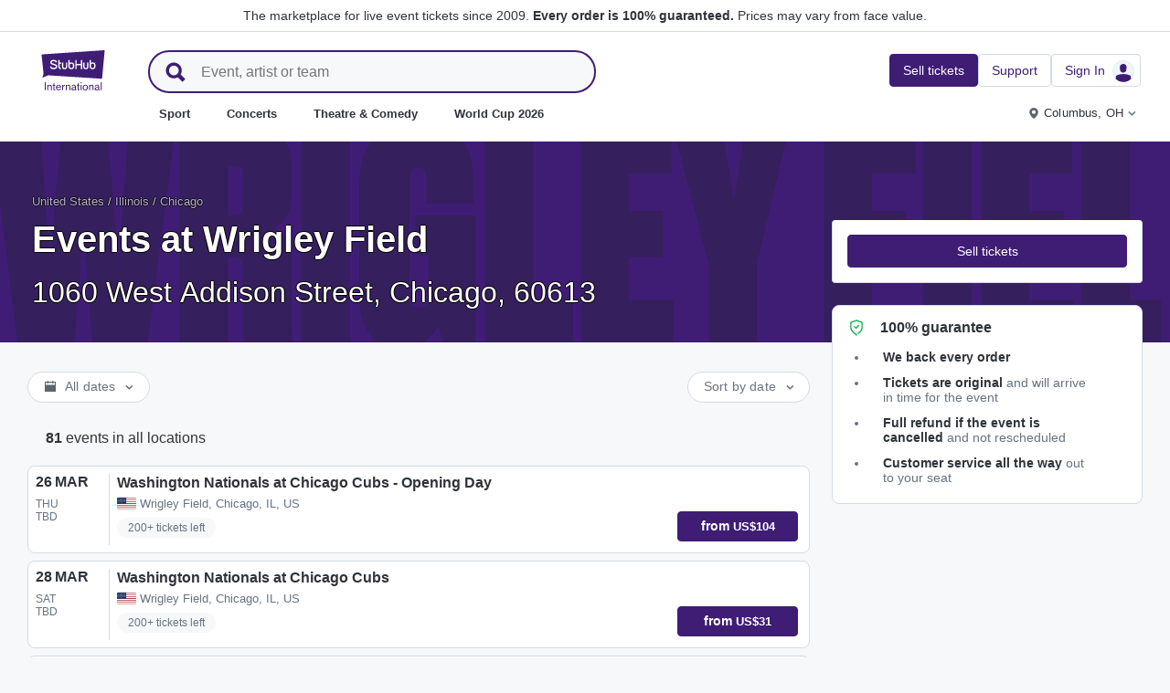

--- FILE ---
content_type: text/html; charset=utf-8
request_url: https://www.stubhub.ie/wrigley-field-tickets/venue/4207/
body_size: 53169
content:
<!DOCTYPE html>
<html lang="en-IE">
<head>
    <meta charset="utf-8">
    <meta name="viewport" content="width=device-width, minimum-scale=1.0, initial-scale=1, maximum-scale=1">
<script>(function(){var sh_wc=window.document && window.document.cookie;if(sh_wc){try{var sh_c = [];for(var i = 0; i < sh_c.length; i++) {window.document.cookie = sh_c[i];}}catch(e){}}})()</script><link href="/bfx/static/css/vendors.46589e60.css" type="text/css" rel="stylesheet"></link>
<link href="/bfx/static/css/main.20a53adf.css" type="text/css" rel="stylesheet"></link>
<link href="/bfx/static/css/swi-MerchHeader.82d08dae.css" type="text/css" rel="stylesheet"></link>
<link href="/bfx/static/css/entity.8afd81b4.css" type="text/css" rel="stylesheet"></link>
<link href="/bfx/static/css/swi-FooterNew.4c1a726d.css" type="text/css" rel="stylesheet"></link>
<link href="/bfx/static/css/swi-JumbotronBanner.f4cdc4e5.css" type="text/css" rel="stylesheet"></link>
<link href="/bfx/static/css/812.1c12f328.css" type="text/css" rel="stylesheet"></link>
<link href="/bfx/static/css/swi-eventListPanel.768b438d.css" type="text/css" rel="stylesheet"></link>
<style></style>
<title>Wrigley Field Tickets - Chicago StubHub</title>
<meta name="description" content="Tickets for events at Wrigley Field in Chicago are available now. Buy and sell your Wrigley Field event tickets at StubHub today. Tickets are 100% guaranteed by FanProtect." /><!-- Canonical and hreflang tags -->
<link rel="canonical" href="https://www.stubhub.ie/wrigley-field-tickets/venue/4207/" />
<link rel="alternate" hreflang="es-MX" href="https://www.stubhub.mx/wrigley-field-tickets/venue/4207/">
<link rel="alternate" hreflang="de-DE" href="https://www.stubhub.de/wrigley-field-tickets/venue/4207/">
<link rel="alternate" hreflang="nl-BE" href="https://www.stubhub.be/wrigley-field-tickets/venue/4207/">
<link rel="alternate" hreflang="fr-BE" href="https://www.stubhub.be/wrigley-field-tickets/fr/venue/4207/">
<link rel="alternate" hreflang="pt-PT" href="https://www.stubhub.pt/wrigley-field-tickets/venue/4207/">
<link rel="alternate" hreflang="fr-LU" href="https://www.stubhub.lu/wrigley-field-tickets/venue/4207/">
<link rel="alternate" hreflang="de-LU" href="https://www.stubhub.lu/wrigley-field-tickets/de/venue/4207/">
<link rel="alternate" hreflang="sv-SE" href="https://www.stubhub.se/wrigley-field-tickets/venue/4207/">
<link rel="alternate" hreflang="cs-CZ" href="https://www.stubhub.cz/wrigley-field-tickets/venue/4207/">
<link rel="alternate" hreflang="en-IE" href="https://www.stubhub.ie/wrigley-field-tickets/venue/4207/">
<link rel="alternate" hreflang="es-ES" href="https://www.stubhub.es/wrigley-field-tickets/venue/4207/">
<link rel="alternate" hreflang="de-AT" href="https://www.stubhub.co.at/wrigley-field-tickets/venue/4207/">
<link rel="alternate" hreflang="fr-FR" href="https://www.stubhub.fr/wrigley-field-tickets/venue/4207/">
<link rel="alternate" hreflang="nl-NL" href="https://www.stubhub.nl/wrigley-field-tickets/venue/4207/">
<link rel="alternate" hreflang="el-GR" href="https://www.stubhub.gr/wrigley-field-tickets/venue/4207/">
<link rel="alternate" hreflang="it-IT" href="https://www.stubhub.it/wrigley-field-tickets/venue/4207/">
<link rel="alternate" hreflang="en-GB" href="https://www.stubhub.co.uk/wrigley-field-tickets/venue/4207/">
<link rel="alternate" hreflang="pl-PL" href="https://www.stubhub.pl/wrigley-field-tickets/venue/4207/">
<link rel="alternate" hreflang="fi-FI" href="https://www.stubhub.fi/wrigley-field-tickets/venue/4207/">
<link rel="alternate" hreflang="da-DK" href="https://www.stubhub.dk/wrigley-field-tickets/venue/4207/">
<link rel="alternate" hreflang="x-default" href="https://www.stubhub.ie/wrigley-field-tickets/venue/4207/">
<!-- OG tags -->
<meta property="fb:app_id" content="237603424586041" />
<meta property="og:title" content="Wrigley Field Tickets - Chicago StubHub" />
<meta property="og:description" content="Tickets for events at Wrigley Field in Chicago are available now. Buy and sell your Wrigley Field event tickets at StubHub today. Tickets are 100% guaranteed by FanProtect." />
<meta property="og:url" content="https://www.stubhub.ie/wrigley-field-tickets/venue/4207/" />
<meta property="og:site_name" content="StubHub" />
<meta property="og:locale" content="en-us" />
<meta property="og:type" content="website" />
<meta property="og:image" content="https://media.stubcloudstatic.com/stubhub-ithaca-product/image/upload/unifiedLogo/logo_og_image.png" />
<!-- App Links -->
<meta property="al:ios:url" content="stubhub://stubhub.ie/?venue_id&#x3D;4207&OSID=AppLinks:Venue" />
<meta property="al:ios:app_store_id" content="1558671441" />
<meta property="al:ios:app_name" content="StubHub" />
<meta property="al:android:url" content="stubhub://stubhub.ie/?venue_id&#x3D;4207&OSID=AppLinks:Venue" />
<meta property="al:android:package" content="com.ticketbis.stubhub" />
<meta property="al:android:app_name" content="StubHub" />
<meta property="branch:deeplink:$deeplink_path" content="stubhub://stubhub.ie/?venue_id&#x3D;4207&OSID=AppLinks:Venue" />
<!-- Twitter cards -->
<meta name="twitter:title" content="Wrigley Field Tickets - Chicago StubHub" />
<meta name="twitter:description" content="Tickets for events at Wrigley Field in Chicago are available now. Buy and sell your Wrigley Field event tickets at StubHub today. Tickets are 100% guaranteed by FanProtect." />
<meta name="twitter:card" content="summary" />
<meta name="twitter:site" content="@StubHub" />
<meta name="twitter:app:name:iphone" content="StubHub" />
<meta name="twitter:app:name:ipad" content="StubHub" />
<meta name="twitter:app:name:googleplay" content="StubHub" />
<meta name="twitter:app:id:iphone" content="id1558671441" />
<meta name="twitter:app:id:ipad" content="id1558671441" />
<meta name="twitter:app:id:googleplay" content="com.ticketbis.stubhub" />
<meta name="twitter:app:url:iphone" content="stubhub://stubhub.ie/?venue_id&#x3D;4207&GCID=Twitter:Cards:Venue" />
<meta name="twitter:app:url:ipad" content="stubhub://stubhub.ie/?venue_id&#x3D;4207&GCID=Twitter:Cards:Venue" />
<meta name="twitter:app:url:googleplay" content="stubhub://stubhub.ie/?venue_id&#x3D;4207&GCID=Twitter:Cards:Venue" />
<meta property="twitter:image" content="https://media.stubcloudstatic.com/stubhub-ithaca-product/image/upload/unifiedLogo/logo_og_image.png" />
<script>try{window.__MESSAGES__ = {"Breadcrumbs.home":"Homepage","Browse.RelatedArtists.concert.title":"Popular artists near you","Browse.RelatedArtists.sport.title":"Similar teams","BuildYourOrder.checkoutText":"Buy now","BuildYourOrder.each":"each","buy.react-trust-messaging.paymentMethods.title":"Pay with:","byo.fullfillment.notFound":"Fulfillment information is not available at this time","byo.importantNote.guarantee":"StubHub's FanProtect® Guarantee","byo.importantNote.instruction":"Please note your ticket may be invalid for entry to the event. {legalLink} has got you covered if you attempt entry and are refused at the venue because your ticket is cancelled or invalid for entry","byo.importantNote.title":"Important note","byo.ticket.seller":"The seller of these tickets is a trader: {trader}","BYOB.viewApproximate":"View is approximate","BYOB.ViewFromSeat":"View from the seat","CategoryPage.Banner.Concerts.Title":"Concert tickets","CategoryPage.Banner.Default.Title":"Tickets","CategoryPage.Banner.Sports.Title":"Sport tickets","CategoryPage.Banner.Theater.Title":"Theatre & Comedy tickets","CBTModule.label.button":"Take me there!","CBTModule.label.description":"You may want to check stubhub.ie, which has our entire global catalogue of events. As that site is governed by Irish Legislation, certain features you may be used to seeing here may not be available.","CBTModule.label.title":"Can't find the event you are looking for?","CBTModule.modal.button.continue":"Continue","CBTModule.modal.button.go":"Go now","CBTModule.modal.button.stay":"Stay here","CBTModule.modal.description.globalSite":"This event is hosted on our global site: stubhub.ie.","CBTModule.modal.description.legal":"As that site is governed by Irish Legislation, certain features you may be used to seeing here may not be available.","CBTModule.modal.description.redirection":"You will be redirected automatically in {seconds, plural,=0 {0 seconds} one {1 second} other {# seconds}}.","CBTModule.modal.title":"You'll be travelling! How exciting","ChildSEOLinks.EmptyLinksText":"Sorry, we have no categories listed at this time.","City.venueCard.events.viewAll":"View all","Citypage.ChildSEOLinks.Venue.Title":"Top Venues in {cityName}","CityPage.Concerts.Subgenre.concerts":"Concerts","CityPage.Concerts.Subgenre.Country":"Country","CityPage.Concerts.Subgenre.festivals":"Festivals","CityPage.Concerts.Subgenre.hiphop":"Hip-Hop","CityPage.Concerts.Subgenre.pop":"Pop","CityPage.Concerts.Subgenre.rnb":"R&B","CityPage.Concerts.Subgenre.rock":"Rock","CityPage.EmptyContent.findnothing":"Uh-oh, we didn’t find anything!","CityPage.EmptyContent.trydiff":"Try using different dates to find events in {cityName}.","Citypage.GenreModule.Concerts.Title":"Concerts in {cityName}","Citypage.GenreModule.Sports.Title":"Sports in {cityName}","Citypage.GenreModule.TheaterComedy.Title":"Theatre & Comedy in {cityName}","CityPage.Sports.Subgenre.mlb":"MLB","CityPage.Sports.Subgenre.more":"More","CityPage.Sports.Subgenre.motorsports":"Motorsports","CityPage.Sports.Subgenre.nba":"NBA","CityPage.Sports.Subgenre.ncaabasketball":"NCAA Basketball","CityPage.Sports.Subgenre.ncaafootball":"NCAA Football","CityPage.Sports.Subgenre.nfl":"NFL","CityPage.Sports.Subgenre.nhl":"NHL","CityPage.Sports.Subgenre.sports":"Sports","Citypage.State.Concerts":"Concerts","Citypage.State.Sports":"Sports","Citypage.State.Theater":"Theatre","Citypage.SubGenreModule.NothingFound.SubTitle":"Try another category or different date.","Citypage.SubGenreModule.NothingFound.Title":"We didn't find anything","CityPage.Theater.Subgenre.comedy":"Comedy","CityPage.Theater.Subgenre.family":"Family","CityPage.Theater.Subgenre.more":"More","CityPage.Theater.Subgenre.musicals":"Musicals","CityPage.Theater.Subgenre.plays":"Plays","CityPage.Theater.Subgenre.theater":"Theatre","common.moreInfo.trustMessage.fanProtect.info":"Buy and sell with confidence. Every order is 100% guaranteed. {legalLink}","common.moreInfo.trustMessage.fanProtect.link":"Restrictions apply.","common.moreInfo.trustMessage.fanProtect.title":"FanProtect","common.moreInfo.trustMessage.fanProtect.warranty":"We grant you a FanProtect warranty for the offered product. We grant you a failure warranty in addition to the statutory defect rights against the seller.","common.moreInfo.trustMessage.fanProtect.warranty.address":"Ticketbis S.L. Gran Vía 45, Planta 7 48011 Vizcaya (Bilbao) Spain - {email}","common.moreInfo.trustMessage.fanProtect.warranty.claim":"In the event of a warranty claim, please contact us as the guarantor:","common.moreInfo.trustMessage.fanProtect.warranty.contract":"StubHub International only acts as a market platform operator. Obligations to procure and deliver the purchased item arising from the conclusion of the purchase contract therefore affect the private third-party provider alone and cannot be asserted directly against StubHub International. StubHub International shall only be liable to the buyer for the obligations assumed within the scope of FanProtect.","common.moreInfo.trustMessage.fanProtect.warranty.contract.summary":"Upon concluding the purchase agreement, a contract between the buyer and the private third-party seller is established.","common.moreInfo.trustMessage.fanProtect.warranty.rights":"Consequently, any existing statutory warranty rights against us remain unaffected by this warranty promise.","common.moreInfo.trustMessage.fanProtect.warranty.rights.summary":"This dealer warranty does not limit your statutory rights in the event of defects arising from the contract concluded and can be claimed by you free of charge.","common.moreInfo.trustMessage.fanProtect.warranty.title":"Note","common.moreInfo.trustMessage.verisign.info":"We use SSL security technology to protect all personal information.","common.moreInfo.trustMessage.verisign.title":"Secure payment","Component.GenrePerformers.NotFound.Description":"Try different dates or locations.","Component.GenrePerformers.NotFound.NoResults":"No Results for:","Component.GenrePerformers.NotFound.ResultDetails":"{genreName} within {radius} miles of {geoName} {dateKey, select, today {for Today} thisWeekend {for This Weekend} thisMonth {for This Month} chooseDate {on {date}} other {on Any Date}}","Component.GenrePerformers.NotFound.ResultDetailsNoGeo":"{genreName} {dateKey, select, today {for Today} thisWeekend {for This Weekend} thisMonth {for This Month} chooseDate {on {date}} other {on Any Date}}","Component.GenrePerformers.NotFound.Title":"Uh oh! We didn't find anything.","Component.GenrePerformers.NotFound.TryAnother":"Try another location, date or category.","Component.GenrePerformers.NotFound.UpdateLocation":"Update location","Concert.PageTitle":"Concerts and festivals near you","Concert.PopularTitle":"Popular concerts and festivals","CookieModal.AcceptBtn":"Accept All","CookieModal.ConfirmBtn":"Confirm my preferences","CookieModal.CookieLink":"cookies policy","CookieModal.DescriptionMSG":"To deliver the best possible experience, StubHub International uses cookies to enable site functionality, to analyse site performance and to serve content that is more relevant to you. By clicking \"Accept All Cookies\", you agree to the storing of cookies on your device for these purposes. For more information see our <a>cookies policy</a>.","CookieModal.DescriptionTitle":"We care about your privacy","CookieModal.Essential_cookies":"Essential cookies","CookieModal.Essential_cookies.description":"These cookies are necessary for the website to function and cannot be switched off in our systems. They are usually only set in response to actions made by you which amount to a request for services, such as setting your privacy preferences, logging in or filling in forms. You can set your browser to block or alert you about these cookies, but some parts of the site will not then work. These cookies do not store any personally identifiable information.","CookieModal.IsActive":"Allow","CookieModal.IsMandatory":"Always Active","CookieModal.ManagementTitle":"Preferences configuration","CookieModal.ManagemetBtn":"Manage your configuration","CookieModal.Marketing_cookies":"Marketing cookies","CookieModal.Marketing_cookies.description":"These cookies track your activity around the site to measure the performance of our marketing campaigns, and to help us deliver more relevant marketing communications, such as internet-based advertising, retargeting, and social media ads. In order to do so, these cookies share some of your personal data with third parties like Google Ads, Meta Ads, and TradeDoubler.","CookieModal.Performance_cookies":"Performance cookies","CookieModal.Performance_cookies.description":"These cookies allow us to count visits and traffic sources so we can measure and improve the performance of our site. They help us to know which pages are the most and least popular and see how visitors move around the site. All information these cookies collect is aggregated and therefore anonymous. If you do not allow these cookies we will not know when you have visited our site, and will not be able to monitor its performance.","CookieModal.RejectBtn":"Reject All","CurrencySelector.currencyName.AUD":"Australian Dollar","CurrencySelector.currencyName.BRL":"Brazilian Real","CurrencySelector.currencyName.CAD":"Canadian Dollar","CurrencySelector.currencyName.CNY":"Chinese Yuan Renminbi","CurrencySelector.currencyName.CZK":"Czech Koruna","CurrencySelector.currencyName.DKK":"Danish Krone","CurrencySelector.currencyName.EUR":"European Euro","CurrencySelector.currencyName.GBP":"Pound Sterling","CurrencySelector.currencyName.HKD":"Hong Kong Dollar","CurrencySelector.currencyName.JPY":"Japanese Yen","CurrencySelector.currencyName.KRW":"South Korean Won","CurrencySelector.currencyName.MXN":"Mexican Peso","CurrencySelector.currencyName.PLN":"Polish Zloty","CurrencySelector.currencyName.SEK":"Swedish Krona","CurrencySelector.currencyName.TRY":"Turkish Lira","CurrencySelector.currencyName.TWD":"New Taiwan Dollar","CurrencySelector.currencyName.USD":"US Dollar","DateFilter.AllDates":"All dates","DateFilter.AltAllDates":"All dates","DateFilter.AltChooseDate":"Custom dates","DateFilter.AltThisMonth":"This month","DateFilter.AltThisWeekend":"This weekend","DateFilter.AltToday":"Today","DateFilter.AltWhen":"Select Dates","DateFilter.ChooseDate":"Choose Date","DateFilter.ThisMonth":"This Month","DateFilter.ThisWeekend":"This Weekend","DateFilter.Today":"Today","DateFilter.When":"When","DatePicker.from":"From","DatePicker.header":"Select date range","DatePicker.header_single":"Select date","DatePicker.to":"To","DeliveryName.electronic":"Electronic","DeliveryName.mobileTicket":"Mobile Ticket","DeliveryName.mobileTransfer":"Mobile Transfer","DeliveryName.print":"Paper","DisclosureCategory.connected.description":"Connected seller","DisclosureCategory.generic.description":"Restrictions or limitations apply","DisclosureCategory.highlights.description":"Extra ticket features available","Email.buttonvalue":"Join the list","Email.disclaimer":"You can unsubscribe at any time using the link in our emails. Read our <link>Privacy Notice</link> for more details.","Email.errormessage":"Please enter a valid email address","Email.heading":"Sign-up to receive the latest updates, exclusive offers and more!","Email.placeholder":"Email address","Email.successheading":"Boom. You're in. Remember to add us to your safe sender list to stay in the know.","EntitiesSeoLinks.title.CATEGORY":"Categories","EntitiesSeoLinks.title.GROUPING":"Groupings","EntitiesSeoLinks.title.PERFORMER":"Performers","EntitySideRailDetails.seeMore":"See more","EntitySideRailDetails.sell-tickets":"Sell tickets","error.handling.page.browse":"Browse other tickets","error.handling.page.first.msg":"Whoops! Something went wrong, and these tickets are not available right now.","error.handling.page.go.back":"Back to tickets","ErrorPanel.defaultMessages.buttonRedirect":"Let's get out of here","ErrorPanel.defaultMessages.buttonRefresh":"Let's refresh","ErrorPanel.defaultMessages.header":"Whoops","ErrorPanel.defaultMessages.paragraph":"It seems something went wrong.{linebreak}Please try again or come back later.{errorType}","ErrorPanel.defaultMessages.subheader":"This is not right","ErrorPanel.genericMessages.error":"Error type: {errorCode}","event-royal.react-build-your-order.back-to-tickets":"Back to tickets","event-royal.react-build-your-order.delivery.info":"Today","event-royal.react-build-your-order.priceHeader":"You'll pay","event-royal.react-build-your-order.ticketqty":"{quantity} {quantity, plural, one {ticket} other {tickets}}","event-royal.react-dropdown.header":"Quantity","event-royal.react-ticket-list-panel.ticketqty":"{ticketCount} {ticketCount, plural, one {ticket} other {tickets}}","event.filter.bottom.filter":"Filters","event.header.title":"{content} Tickets","EventCard.Price.From":"from {minPrice}","EventDetailInfo.at":"at","EventDetailInfo.TBD":"TBD","EventItem.priceFrom":"from","EventItem.seePrices":"See prices","EventItem.ticketsLeft":"{totalTickets, plural, =0 {We have no tickets available. Come back later} one {# ticket left on our site} other {# tickets left on our site}}","EventItem.TimeTBD":"TBD","EventList.loading":"Loading","EventList.seeMore":"See more events","EventSeatFeatures.aisle":"Aisle","EventSeatFeatures.excludeObstructedView":"Exclude obstructed view","EventSeatFeatures.parkingPassIncluded":"Parking pass included","EventSeatFeatures.wheelChairAccessible":"Wheelchair accessible","EventSorter.Date":"Date","EventSorter.Distance":"Distance","EventSorter.Popular":"Popular","EventSorter.Price":"Price","EventSorter.TitleDate":"Sort by date","EventSorter.TitleDistance":"Sort by distance","EventSorter.TitlePopular":"Sort by popular","EventSorter.TitlePrice":"Sort by price","expiredevent.event.btnmsg":"View Other Dates","expiredevent.event.message":"Sorry, tickets are no longer available for this event","FilterFooter.IfNoTotalTicketsLabel":"View 0 ticket","FilterFooter.IfTotalTicketsLabel":"View {totTickets, plural, one {# ticket} other {# tickets}}","Footer.copyright.new":"© 2000-{year} StubHub. All Rights Reserved. Use of this website signifies your agreement to our {linkFirst}. You are buying tickets from a third party; StubHub is not the ticket seller. Prices are set by sellers and may be above face value. {linkSecond}","Footer.copyright.new.link.first":"<uaLink>User Agreement</uaLink>, <pnLink>Privacy Notice</pnLink> and <cnLink>Cookie Notice</cnLink>","Footer.copyright.new.link.second":"User Agreement change notifications","Footer.copyrigth.extra":"@@@ @@@","Footer.domain.AT":"Austria","Footer.domain.BE":"Belgium","Footer.domain.CA":"Canada","Footer.domain.CZ":"Czech Republic","Footer.domain.DE":"Germany","Footer.domain.DK":"Denmark","Footer.domain.ES":"Spain","Footer.domain.FI":"Finland","Footer.domain.FR":"France","Footer.domain.GB":"United Kingdom","Footer.domain.GR":"Greece","Footer.domain.IE":"Republic of Ireland","Footer.domain.IT":"Italy","Footer.domain.LU":"Luxembourg","Footer.domain.MX":"Mexico","Footer.domain.NL":"Netherland","Footer.domain.PL":"Poland","Footer.domain.PT":"Portugal","Footer.domain.SE":"Sweden","Footer.domain.US":"United States","Footer.downloadAndroidApp":"GET IT ON Google Play","Footer.downloadIOSApp":"Download on the App Store","Footer.link.about-us":"About Us","Footer.link.advantage":"The StubHub Promise","Footer.link.affiliates":"Affiliates","Footer.link.careers":"Careers","Footer.link.contact-us":"Contact Us","Footer.link.cs":"Help Center","Footer.link.developers":"For Developers","Footer.link.ethics-compliance":"Ethics & Compliance","Footer.link.events-by-venue":"Top Cities","Footer.link.impressum":"Imprint","Footer.link.legal":"Terms, Privacy & Cookies","Footer.link.notifications":"Notifications","Footer.link.partners":"Partners","Footer.link.restrictions":"Restrictions","Footer.link.student-discount":"Student discount","Footer.linkTitle.countries":"Live events all over the world","Footer.linkTitle.ourCompany":"Our Company","Footer.linkTitle.questions":"Have Questions?","Footer.trust-safety-confidence":"Buy and sell with confidence","Footer.trust-safety-guarantee":"Every order is 100% guaranteed","Footer.trust-safety-guarantee-uk":"Every order is 100% guaranteed. <a>Restrictions</a> apply.","Footer.trust-safety-service":"Customer service all the way to your seat","General.PageTitle":"Live events near you","General.PopularTitle":"Popular live events","GeneralAdmissionBanner.header":"General Admission event","GeneralAdmissionBanner.text":"All tickets give you access to any available seating or standing areas. There is no assigned seating.","GenreModule.loadMore.loading":"Loading","GeoFilter.AddLocation":"Add location","GeoFilter.AllLocation":"All Locations","GeoFilter.CurrentLocation":"Current location","GeoFilter.FindEvents":"Find events near you","GeoFilter.NotIn":"Not in","GeoFilter.RetrievingLocation":"Retrieving location ...","GeoFilter.SearchInputPlaceHolder":"Search by city","GeoFilter.UpdateLocation":"Update location","guarantee.back_order":"<strong>We back every order</strong>","guarantee.customer_service":"<strong>Customer service all the way</strong> out to your seat","guarantee.refund":"<strong>Full refund if the event is cancelled</strong> and not rescheduled","guarantee.tickets_original":"<strong>Tickets are original</strong> and will arrive in time for the event","guarantee.title":"100% guarantee","Header.google.sem.message":"The marketplace for live event tickets since 2009. {link} Prices may vary from face value.","Header.google.sem.message.link":"Every order is 100% guaranteed.","Header.menu.activity-feed":"Activity Feed","Header.menu.cities":"Top Cities","Header.menu.comedy":"Comedy","Header.menu.concerts":"Concerts","Header.menu.contact-us":"Contact Us","Header.menu.find-events":"Find Events","Header.menu.friends":"Friends","Header.menu.gift-codes":"StubHub Wallet","Header.menu.have-questions":"Have Questions?","Header.menu.help":"Help","Header.menu.help-center":"Help Center","Header.menu.help-topics":"Help Topics","Header.menu.holiday":"Holiday","Header.menu.inbenta":"Chat","Header.menu.listings":"My Listings","Header.menu.logout":"Sign Out","Header.menu.menu":"Menu","Header.menu.menu-account":"Menu account","Header.menu.menu-category":"Menu category","Header.menu.menu-help":"Menu help","Header.menu.menu.toggle":"Close","Header.menu.my-account":"My account","Header.menu.my-hub":"My Hub","Header.menu.my-profile":"Sign In","Header.menu.my-profile.signedin":"Profile","Header.menu.my-rewards":"StubHub Wallet","Header.menu.my-tickets":"My Tickets","Header.menu.nhl":"NHL","Header.menu.notifications":"Notifications","Header.menu.orders":"Orders","Header.menu.payments":"Payments","Header.menu.profile":"Profile","Header.menu.promo-codes":"Promo Codes","Header.menu.sales":"My Sales","Header.menu.search":"Search","Header.menu.sell":"Sell tickets","Header.menu.sell-tickets":"Sell Tickets","Header.menu.settings":"Settings","Header.menu.sign-in":"Sign In","Header.menu.soccer":"Football","Header.menu.sports":"Sport","Header.menu.support":"Support","Header.menu.theater":"Theatre","Header.menu.theater-comedy":"Theatre & Comedy","Header.menu.vip":"VIP","Header.menu.webphone":"Buy by phone","Header.menu.world-cup-2026":"World Cup 2026","HeroHeader.tickets.title":"{heading} {nestedSubHeading}","Homepage.GenreModule.Concerts.Title":"Concerts","Homepage.GenreModule.Sports.Title":"Sport","Homepage.GenreModule.Theater.Title":"Theatre & Comedy","ImportantInfoModal.button":"OK, got it","InterceptModal.canadaOption":"StubHub Canada","InterceptModal.subtitle":"Where would you like to look for live events?","InterceptModal.title":"Looks like you're located in Canada","InterceptModal.usOption":"StubHub US","Internal.SEO.Venue.Concert.Title":"{entityName} tour venues","Internal.SEO.Venue.Default.Title":"Venues","Internal.SEO.Venue.Group.Title":"{entityName} venues","Internal.SEO.Venue.Sports.Title":"{entityName} venues","Internal.SEO.Venue.Theater.Title":"Venues for {entityName}","jumbotron.banner.heading.geography":"Events in {heading}","jumbotron.banner.heading.venue":"Events at {heading}","LegalMessage.prices.excludeEstimatedFees":"Prices exclude estimated fees.","LegalMessage.prices.excludeFees":"Prices exclude fees.","LegalMessage.prices.FaceValue":"Face value: {amount} per ticket.","LegalMessage.prices.includeEstimatedFees":"Prices include estimated fees.","LegalMessage.prices.includeFees":"Prices include fees.","LegalMessage.prices.includeVAT":"Prices include VAT.","LegalMessage.prices.NoFaceValue":"Face value has not been provided by the seller.","LegalMessage.prices.nonOfficialSeller":"Unless stated otherwise, the seller is not an official reseller for the event organizer.","LegalMessage.prices.setBySeller":"Prices are set by sellers.","LegalMessage.prices.SeveralFaceValue":"Face value:","LegalMessage.prices.title":"Prices","LegalMessage.prices.varyFaceValue":"Prices may vary from face value.","ListingsFilter.mapFilters":"Seat Map options","ListingsFilter.mapFilters.Multi_Selection":"Allow Multi-Selection","ListingsFilter.mapFilters.Select_By_Section":"Select by Sections","ListingsFilter.mapFilters.Select_By_Zone":"Select by Zone","ListingsFilter.popularfilters":"Popular Filters","ListingsFilter.pricePerTicketHeader":"Price per ticket","ListingsFilter.resetFilters":"Reset Filters","ListingsFilter.seatFeaturesHeader":"Features","ListingsFilter.seatFeaturesHeader.numberOfTickets":"Number of tickets","ListingsFilter.SortBy.Status.bestSeats":"Best Seats","ListingsFilter.SortBy.Status.bestValue":"Best Value","ListingsFilter.SortBy.Status.lowestPrice":"Lowest Price","ListingsFilter.SortBy.Status.row":"Row","ListingsFilter.sortByHeader":"Sort By","ListingsFilter.ticketType.instant":"Available within seconds","ListingsFilter.ticketType.mobile":"Mobile","ListingsFilter.ticketType.mobileTransfer":"Mobile transfer","ListingsFilter.ticketType.physical":"Physical","ListingsFilter.ticketType.printAtHome":"Print-at-Home","ListingsFilter.ticketTypeHeader":"Ticket Type","LoadMore.text":"See more events","LoadMoreButton.text":"See more","LocalDeliveryNote.message":"These tickets need to be sent to an address in the same country as the event. If you won't be able to provide a local delivery address, please choose different tickets.","LocalDeliveryNote.title":"Local delivery address required","LocalizationPicker.searchBar.currency.placeholder":"Type here to search for your currency","LocalizationPicker.searchBar.default.placeholder":"Type to search","LocalizationPicker.searchBar.language.placeholder":"Type your language here","LocalizationSelector.currencies.none":"Event currency","Logo.AltText":"StubHub – Where Fans Buy & Sell Tickets","map.tooltip.{section}.row.{row}":"{section}, Row {row}","map.tooltip.row":"From","map.tooltip.row.{row}":"Row {row}","map.tooltip.seat":"Seats","MapboxTooltipContinue.ContinueText":"Continue","NearbyCities.title":"Cities near {entityName}","NearbyVenues.title":"Venues near {entityName}","NoTicketsForEvent.event.bottomcontent":"Or if for any reason you're not able to attend this event...","NoTicketsForEvent.event.header":"No tickets... now what?","NoTicketsForEvent.event.seeyourtickets":"Sell your tickets","NoTicketsForEvent.event.topcontent":"There are no tickets available for this event right now - check back soon!","NoTicketsForEvent.event.upcomingeventsbutton":"See all upcoming events","NoTicketsForEvent.event.upcomingeventtext":"Interested in other options? Check out what we have available.","NoTicketsForFilter.event.filtercontent":"But there are still tickets left! Please update your filter criteria and try again.","NoTicketsForFilter.event.header":"Sorry, no tickets match your filters.","NoTicketsForFilter.event.resetfilters":"See all tickets","Partner.SubHeading.Text":"Tickets","Partner.Tabs.CalendarView":"Calendar view","Partner.Tabs.ListView":"List view","Performer.events.all.location":"{numFound, plural, =0 {No events} one {<strong>#</strong> event} other {<strong>#</strong> events}} in all locations","Performer.events.near.location":"{numFound, plural, =0 {No events} one {<strong>#</strong> event} other {<strong>#</strong> events}} near <strong>{name}</strong>","price.unit":"each","PricePerTicket.priceWithFeeTxt":"Show prices with estimated fees","RecentlyViewed.EntityCard.title":"Recently viewed","row.generalAdmission":"GA","RoyalTicketListPanel.fastdelivery":"Fast Delivery","RoyalTicketListPanel.fastDeliveryTooltip":"Electronic tickets with fast delivery","RoyalTicketListPanel.instantDeliveryTooltip":"Ready within minutes of your order","RoyalTicketListPanel.instantdownload":"Instant Download","RoyalTicketListPanel.myListing":"My Listing","RoyalTicketListPanel.VFS":"View from section {section}","RoyalTicketListPanel.viphospitality":"VIP Hospitality","Search.Input.placeholder":"Event, artist or team","Search.Input.title":"Search input","Search.Result.ARTISTS":"Artists","Search.Result.EVENTS":"Events","Search.Result.POPULAR_SEARCHES":"Popular Searches","Search.Result.SeeAllAbout":"See all results from {term}","Search.Result.TEAM":"Team","Search.Result.upcomingevents":"upcoming events","Search.Result.VENUES":"Venues","Search.Results.MoreEvents":"More events","Search.SearchResultTitle.AllLocations":"{numFound, plural, =0 {No result} one {<strong>#</strong> result} other {<strong>#</strong> results}} for \"{term}\" in all locations","Search.SearchResultTitle.AtLocal":"{numFound, plural, =0 {No result} one {<strong>#</strong> result} other {<strong>#</strong> results}} for \"{term}\" near <strong>{name}</strong>","Search.SearchResultTitle.OtherAreas":"{numFound, plural, =0 {No result} one {<strong>#</strong> result} other {<strong>#</strong> results}} for \"{term}\" in other areas","Search.SuggestedSpelling.SearchForTerm":"Search instead for {searchTerm}","Search.SuggestedSpelling.SuggestedSpelling":"Did you mean {suggestedSearchTerm}?","SearchNoResultsPanel.message":"There aren't any events on the horizon right now.","SearchNoResultsPanel.title":"No events","seat.generalAdmission":"GA","SeatFeature.aisle":"Aisle","SeatMapToolTip.checkoutText":"Checkout","SectionRowSeat.pairedTicketsBody":"Only pairs of seats will be together. If you buy an odd number of tickets, one person will sit separately in your chosen section or zone.","SectionRowSeat.pairedTicketsTitle":"Paired tickets","SectionRowSeat.rangeInformedAll":"You'll get the {quantity} consecutive seats in the range","SectionRowSeat.rangeInformedBetween":"You'll get {quantity} seats together, starting with the lowest number available in the range","SectionRowSeat.rangeInformedOne":"You'll get 1 seat, starting with the lowest number available in the range","SectionRowSeat.rangeNotInformed":"Your {quantity, plural,=0{}one{seat will be}other{seats will be together and} } printed on the {quantity, plural,=0{}one{ticket}other{tickets}}","SectionRowSeat.row":"Row","SectionRowSeat.seats":"Seats","SectionRowSeat.singleNotInformed":"Your seat will be printed on the ticket","SectionRowSeat.singleTicketsBody":"Your seats will be in your chosen section or zone, but they won't be next to each other.","SectionRowSeat.singleTicketsTitle":"Single tickets","SectionRowSeatGA.section":"General Admission","secure-payment-card.subtitle":"We accept the most secure payment methods","secure-payment-card.title":"Secure payment","SEO.description":"Buy and sell sports tickets, concert tickets, theatre tickets and Broadway tickets on StubHub!","SEO.title":"Buy sports, concert and theatre tickets on StubHub!","SeoBottomContent.BackToTop":"Back to Top","SeoBottomContent.ReadMore":"Read More","Sort.date":"Date","Sort.distance":"Distance","Sort.popular":"Popular","Sort.price":"Price","Sport.PageTitle":"Sports near you","Sport.PopularTitle":"Popular sport events","StoreConfigModal.advisory.charge":"You will always be charged in the original currency of the event, which you can see during the checkout, or by opting out of this feature.","StoreConfigModal.advisory.description":"Prices will be converted to your selection for informational purposes only.","StoreConfigModal.currencies.none":"Event currency (no price conversion)","StoreConfigModal.input.currencies":"Currencies","StoreConfigModal.input.language":"Language","StoreConfigModal.save":"Save","StoreConfigModal.subtitle.both":"Choose your preferred language and currency","StoreConfigModal.subtitle.currency":"Choose your preferred currency","StoreConfigModal.subtitle.locale":"Choose your preferred language","StoreConfigModal.title":"Configure your store","StoreSelectorModal.subtitle":"Your StubHub account, including your current sales and purchases, is shared across all the stores.","StoreSelectorModal.title":"Choose your preferred store","Theater.PageTitle":"Live cultural events near you","Theater.PopularTitle":"Popular theatre & comedy events","ticket.listIcons.accesibility":"Accessible seats","ticket.listIcons.aislee":"Aisle seat","ticket.listIcons.obstructed":"Obstructed view","ticket.listIcons.parking":"Parking pass","ticket.listIcons.partner":"Partner tickets","ticket.listIcons.restaurant":"Food and beverage","ticket.listIcons.trader":"Seller is a trader","ticket.listIcons.vip":"VIP","TicketList.price.each":"each","TicketTypeSection.availableWithinMinutes":"Instant delivery","urgency.onSale":"Recently on sale","urgency.ticketsAvailable":"{totalTickets, plural, =0 {No tickets available} one {One ticket available} other {# tickets available}}","urgency.ticketsAvailable.many":"200+ tickets available","urgency.ticketsAvailable.site":"{totalTickets, plural, =0 {No tickets available on our site} one {One ticket available on our site} other {# tickets available on our site}}","urgency.ticketsAvailable.site.many":"200+ tickets available on our site","urgency.ticketsLeft":"{totalTickets, plural, =0 {No tickets left} one {One ticket left} other {# tickets left}}","urgency.ticketsLeft.many":"200+ tickets left","urgency.ticketsLeft.site":"{totalTickets, plural, =0 {No tickets left on our site} one {One ticket left on our site} other {# tickets left on our site}}","urgency.ticketsLeft.site.many":"200+ tickets left on our site","urgency.timeframe.inTwoWeeks":"In two weeks","urgency.timeframe.nextWeek":"Next week","urgency.timeframe.thisWeek":"This week","urgency.timeframe.thisWeekend":"This weekend","urgency.timeframe.today":"Today","urgency.timeframe.tomorrow":"Tomorrow","ValueScore.bestValue":"Best","ValueScore.goodValue":"Good","ValueScore.greatValue":"Great","ValueScore.value":"Value","VenuePerformers.title":"Performers at {entityName}"}}catch(e){window.__MESSAGES__={}};</script><link href="https://media.stubcloudstatic.com" rel="preconnect" crossorigin><script src="https://www.stubhub.ie/bfx/static/trackjs/t.js" crossorigin="anonymous"></script>
<script>
  if (typeof window.TrackJS !== 'undefined') {
    // Setup a holding place for errors before user accepts
    TrackJS._cache = [];
    // Set default user consent value
    TrackJS._userConsent = true;
    // Setup trigger for user consent
    TrackJS._onUserConsent = function() {
      TrackJS._userConsent = true;
      var i = 0;
      while (TrackJS._cache.length) {
        TrackJS.track('cache_flush ' + i);
        i++;
      }
    };

    !TrackJS.isInstalled() && TrackJS.install({ 
      token: "a078a764b18d491fb0cf652221af4e36",
      application: "speedy-prod",
      version: "7.33.0",
      onError: function (payload, err) {
        // User has not consented, cache the error payload and wait
        if (!TrackJS._userConsent) {
          TrackJS._cache.push(payload);
          return false;
        }
        // We're flushing the cache, ignore the error and take one off the cache
        else if (err && err.message && err.message.indexOf('cache_flush') === 0 && TrackJS._cache.length) {
          Object.assign(payload, TrackJS._cache.pop());
          return true;
        }
        return true;
      }
    });
  }
</script><!-- site icons -->
<link rel="apple-touch-icon" sizes="180x180" href="https://media.stubcloudstatic.com/stubhub-ithaca-product/image/upload/unifiedLogo/apple-icon-192x192.png">
<link rel="icon" type="image/png" sizes="192x192" href="https://media.stubcloudstatic.com/stubhub-ithaca-product/image/upload/unifiedLogo/android-icon-192x192.png">
<link rel="icon" type="image/png" sizes="96x96" href="https://media.stubcloudstatic.com/stubhub-ithaca-product/image/upload/unifiedLogo/favicon-96x96.png">
<meta name="msapplication-TileColor" content="#23034C">
<meta name="msapplication-TileImage" content="https://media.stubcloudstatic.com/stubhub-ithaca-product/image/upload/unifiedLogo/ms-icon-310x310.png">
<meta name="theme-color" content="#23034C">

  <script type="text/javascript">
  window.dataLayer = window.dataLayer || [];
  (function(w,d,s,l,i){
  w[l]=w[l]||[];w[l].push({'gtm.start': new Date().getTime(),event:'gtm.js'});
  var f=d.getElementsByTagName(s)[0], j=d.createElement(s),dl=l!='dataLayer'?'&l='+l:'';
  j.async=true;j.src= 'https://www.googletagmanager.com/gtm.js?id='+i+dl;
  f.parentNode.insertBefore(j,f);
  })(window,document,'script','dataLayer','GTM-KFTL23G');
  </script>
  <script type="text/javascript">
//<![CDATA[ 
(function() {
  function riskifiedBeaconLoad() {
    var store_domain = 'stubhub.co.uk';
    var session_id = document.cookie
      .split('; ')
      .find(function(row) { return row.startsWith('SHI_NAV_SID='); });
    
    if (!session_id) {
      console.warn('Riskified: SHI_NAV_SID cookie not found');
      return;
    }
    
    session_id = session_id.split('=')[1];
    
    var url = ('https:' == document.location.protocol ? 'https://' : 'http://')
      + "beacon.riskified.com?shop=" + store_domain + "&sid=" + encodeURIComponent(session_id);
    var s = document.createElement('script');
    s.type = 'text/javascript';
    s.async = true;
    s.src = url;
    var x = document.getElementsByTagName('script')[0];
    x.parentNode.insertBefore(s, x);
  }
  if (window.attachEvent)
    window.attachEvent('onload', riskifiedBeaconLoad)
  else
    window.addEventListener('load', riskifiedBeaconLoad, false);
})();
//]]>
</script>
<meta name="apple-itunes-app" content="app-id=1558671441, app-argument=https://www.stubhub.ie/?utm_source=smart_banner_buy_flow&utm_term=-"><link rel="manifest" href="/manifest.shi.json?v=2026-01" />
    <script>
      window.deferredChromeInstallPrompt = null;
      window.addEventListener("beforeinstallprompt", (e) => {
        e.preventDefault();
        window.deferredChromeInstallPrompt = e;
      }, { once: true });
    </script>
  <script>window.__icft__ = "g.d.u"</script>

                              <script>!function(e){var n="https://s.go-mpulse.net/boomerang/";if("True"=="True")e.BOOMR_config=e.BOOMR_config||{},e.BOOMR_config.PageParams=e.BOOMR_config.PageParams||{},e.BOOMR_config.PageParams.pci=!0,n="https://s2.go-mpulse.net/boomerang/";if(window.BOOMR_API_key="BNQNX-A3P8C-6BBM3-3GJHQ-N3WVZ",function(){function e(){if(!r){var e=document.createElement("script");e.id="boomr-scr-as",e.src=window.BOOMR.url,e.async=!0,o.appendChild(e),r=!0}}function t(e){r=!0;var n,t,a,i,d=document,O=window;if(window.BOOMR.snippetMethod=e?"if":"i",t=function(e,n){var t=d.createElement("script");t.id=n||"boomr-if-as",t.src=window.BOOMR.url,BOOMR_lstart=(new Date).getTime(),e=e||d.body,e.appendChild(t)},!window.addEventListener&&window.attachEvent&&navigator.userAgent.match(/MSIE [67]\./))return window.BOOMR.snippetMethod="s",void t(o,"boomr-async");a=document.createElement("IFRAME"),a.src="about:blank",a.title="",a.role="presentation",a.loading="eager",i=(a.frameElement||a).style,i.width=0,i.height=0,i.border=0,i.display="none",o.appendChild(a);try{O=a.contentWindow,d=O.document.open()}catch(_){n=document.domain,a.src="javascript:var d=document.open();d.domain='"+n+"';void 0;",O=a.contentWindow,d=O.document.open()}if(n)d._boomrl=function(){this.domain=n,t()},d.write("<bo"+"dy onload='document._boomrl();'>");else if(O._boomrl=function(){t()},O.addEventListener)O.addEventListener("load",O._boomrl,!1);else if(O.attachEvent)O.attachEvent("onload",O._boomrl);d.close()}function a(e){window.BOOMR_onload=e&&e.timeStamp||(new Date).getTime()}if(!window.BOOMR||!window.BOOMR.version&&!window.BOOMR.snippetExecuted){window.BOOMR=window.BOOMR||{},window.BOOMR.snippetStart=(new Date).getTime(),window.BOOMR.snippetExecuted=!0,window.BOOMR.snippetVersion=14,window.BOOMR.url=n+"BNQNX-A3P8C-6BBM3-3GJHQ-N3WVZ";var i=document.currentScript||document.getElementsByTagName("script")[0],o=i.parentNode,r=!1,d=document.createElement("link");if(d.relList&&"function"==typeof d.relList.supports&&d.relList.supports("preload")&&"as"in d)window.BOOMR.snippetMethod="p",d.href=window.BOOMR.url,d.rel="preload",d.as="script",d.addEventListener("load",e),d.addEventListener("error",function(){t(!0)}),setTimeout(function(){if(!r)t(!0)},3e3),BOOMR_lstart=(new Date).getTime(),o.appendChild(d);else t(!1);if(window.addEventListener)window.addEventListener("load",a,!1);else if(window.attachEvent)window.attachEvent("onload",a)}}(),"".length>0)if(e&&"performance"in e&&e.performance&&"function"==typeof e.performance.setResourceTimingBufferSize)e.performance.setResourceTimingBufferSize();!function(){if(BOOMR=e.BOOMR||{},BOOMR.plugins=BOOMR.plugins||{},!BOOMR.plugins.AK){var n=""=="true"?1:0,t="",a="clm2fxyxzcoak2lriixa-f-61a91fba2-clientnsv4-s.akamaihd.net",i="false"=="true"?2:1,o={"ak.v":"39","ak.cp":"1316244","ak.ai":parseInt("723442",10),"ak.ol":"0","ak.cr":9,"ak.ipv":4,"ak.proto":"h2","ak.rid":"86f597d7","ak.r":44387,"ak.a2":n,"ak.m":"a","ak.n":"essl","ak.bpcip":"18.217.162.0","ak.cport":46180,"ak.gh":"23.192.164.5","ak.quicv":"","ak.tlsv":"tls1.3","ak.0rtt":"","ak.0rtt.ed":"","ak.csrc":"-","ak.acc":"","ak.t":"1769030190","ak.ak":"hOBiQwZUYzCg5VSAfCLimQ==RTZ4h1hOx4ZK8foUIxToTZc1326Fu4JyQ79aAPXYq58FA9ij1KRC1HLbHhKCmTBPFVhzz0za366Ygdzjwn23k4Yl35W0nKh5Pv6VfFMI5sJsY3HeNJxskJk1M/[base64]","ak.pv":"203","ak.dpoabenc":"","ak.tf":i};if(""!==t)o["ak.ruds"]=t;var r={i:!1,av:function(n){var t="http.initiator";if(n&&(!n[t]||"spa_hard"===n[t]))o["ak.feo"]=void 0!==e.aFeoApplied?1:0,BOOMR.addVar(o)},rv:function(){var e=["ak.bpcip","ak.cport","ak.cr","ak.csrc","ak.gh","ak.ipv","ak.m","ak.n","ak.ol","ak.proto","ak.quicv","ak.tlsv","ak.0rtt","ak.0rtt.ed","ak.r","ak.acc","ak.t","ak.tf"];BOOMR.removeVar(e)}};BOOMR.plugins.AK={akVars:o,akDNSPreFetchDomain:a,init:function(){if(!r.i){var e=BOOMR.subscribe;e("before_beacon",r.av,null,null),e("onbeacon",r.rv,null,null),r.i=!0}return this},is_complete:function(){return!0}}}}()}(window);</script></head>
<body>

  <noscript><iframe src='https://www.googletagmanager.com/ns.html?id=GTM-KFTL23G' height='0' width='0' style='display:none;visibility:hidden'></iframe></noscript>
  
<!-- end of theme style -->
<div id="root"><div><header class="mh merch_header mh__container mh__searchStyle--expanded"><div class="mh__nav-container"><div class="mh__nav-wrapper"><nav class="mh__nav-top"><div class="mh__nav-primary"><a href="/" class="logo__link"><h2 class="logo logo--merch-alt logo--merch">StubHub – Where Fans Buy &amp; Sell Tickets</h2></a><ul class="mh__nav-item-group mh__nav-item-group__actions"><li class="mh__nav-item mh__nav-item-sell"><div class="mh__nav-menu" id="sell"><button type="button" tabindex="0" class="bb-button bb-button--rounded bb-button--primary bb-button--md"> <span><a href="/sell/" class="mh__nav-menu-header  mh__nav-menu-header--has-children" aria-label="Sell tickets"><span class="mh__nav-menu-header-text menu__header-text-sell">Sell tickets</span><span class="mh__nav-menu-icon menu__icon-sell "></span></a></span> </button><div class="mh__nav-menu-options mh__nav-menu--inactive"><div><ul class="accordion"><li class="accordion__item "><div class="accordion_head"><a href="/sell/" class="mh__nav-menu-option option__sell-tickets" data-item-id="sell-tickets">Sell Tickets</a></div></li><li class="accordion__item "><div class="accordion_head"><a href="/my/listings/" class="mh__nav-menu-option option__listings" data-item-id="listings">My Listings</a></div></li><li class="accordion__item "><div class="accordion_head"><a href="/my/sales/" class="mh__nav-menu-option option__sales" data-item-id="sales">My Sales</a></div></li></ul></div></div></div></li><li class="mh__nav-item mh__nav-item-support"><div class="mh__nav-menu" id="support"><button type="button" tabindex="0" class="bb-button bb-button--rounded bb-button--secondary bb-button--md"> <span><a href="https://support.stubhub.ie/" class="mh__nav-menu-header  " aria-label="Support" target="_blank"><span class="mh__nav-menu-header-text menu__header-text-support">Support</span><span class="mh__nav-menu-icon menu__icon-support "></span></a></span> </button></div></li><li class="mh__nav-item mh__nav-item-sign-in"><div class="mh__nav-menu" id="sign-in"><button type="button" tabindex="0" class="bb-button bb-button--rounded bb-button--secondary bb-button--md"> <span><a href="/my/profile/" class="mh__nav-menu-header  " aria-label="Sign In"><span class="mh__nav-menu-header-text menu__header-text-sign-in">Sign In</span><span class="mh__nav-menu-icon menu__icon-sign-in "></span></a></span> </button></div></li><li class="mh__nav-item mh__nav-item-menu"><div class="mh__nav-menu" id="menu"><button type="button" tabindex="0" class="bb-button bb-button--rounded bb-button--secondary bb-button--md"> <span><button type="button" class="mh__nav-menu-header  mh__nav-menu-header--has-children formatted-link__button-as-link" aria-label="Menu"><span class="mh__nav-menu-header-text menu__header-text-menu">Menu</span><span class="mh__nav-menu-icon menu__icon-menu "></span></button></span> </button><div class="mh__nav-menu-options mh__nav-menu--inactive"><div><ul class="accordion"><li class="accordion__item accordion__item--active"><div class="accordion_head"><div id="menu-account" class="mh__nav-menu-option option__menu-account" data-item-id="menu-account">Menu account</div></div><div class="accordion_body"><div class="mh__nav-menu__sub-options"><div><ul class="accordion"><li class="accordion__item "><div class="accordion_head"><a href="/my/profile/" class="mh__nav-menu-option option__sign-in" data-item-id="sign-in">Sign In</a></div></li><li class="accordion__item "><div class="accordion_head"><div id="profile" class="mh__nav-menu-option option__profile" data-item-id="profile">Profile</div></div><div class="accordion_body"><div class="mh__nav-menu__sub-options"><div><ul class="accordion"><li class="accordion__item "><div class="accordion_head"><a href="/my/profile/" class="mh__nav-menu-option option__my-hub" data-item-id="my-hub">My Hub</a></div></li><li class="accordion__item "><div class="accordion_head"><a href="/my/rewards/" class="mh__nav-menu-option option__gift-codes" data-item-id="gift-codes">StubHub Wallet</a></div></li><li class="accordion__item "><div class="accordion_head"><a href="/my/settings/" class="mh__nav-menu-option option__settings" data-item-id="settings">Settings</a></div></li><li class="accordion__item "><div class="accordion_head"><button type="button" class="mh__nav-menu-option option__logout formatted-link__button-as-link" data-item-id="logout">Sign Out</button></div></li></ul></div></div></div></li><li class="accordion__item "><div class="accordion_head"><a href="/my/orders/" class="mh__nav-menu-option option__my-tickets" data-item-id="my-tickets">My Tickets</a></div></li><li class="accordion__item "><div class="accordion_head"><div id="sell" class="mh__nav-menu-option option__sell" data-item-id="sell">Sell tickets</div></div><div class="accordion_body"><div class="mh__nav-menu__sub-options"><div><ul class="accordion"><li class="accordion__item "><div class="accordion_head"><a href="/sell/" class="mh__nav-menu-option option__sell-tickets" data-item-id="sell-tickets">Sell Tickets</a></div></li><li class="accordion__item "><div class="accordion_head"><a href="/my/listings/" class="mh__nav-menu-option option__listings" data-item-id="listings">My Listings</a></div></li><li class="accordion__item "><div class="accordion_head"><a href="/my/sales/" class="mh__nav-menu-option option__sales" data-item-id="sales">My Sales</a></div></li></ul></div></div></div></li></ul></div></div></div></li><li class="accordion__item "><div class="accordion_head"><div id="menu-category" class="mh__nav-menu-option option__menu-category" data-item-id="menu-category">Menu category</div></div><div class="accordion_body"><div class="mh__nav-menu__sub-options"><div><ul class="accordion"><li class="accordion__item "><div class="accordion_head"><a href="/sports-tickets/category/28/" class="mh__nav-menu-option option__sports" data-item-id="sports">Sport</a></div></li><li class="accordion__item "><div class="accordion_head"><a href="/concert-tickets/category/1/" class="mh__nav-menu-option option__concerts" data-item-id="concerts">Concerts</a></div></li><li class="accordion__item "><div class="accordion_head"><a href="/arts-and-theatre-tickets/category/174/" class="mh__nav-menu-option option__theater-comedy" data-item-id="theater-comedy">Theatre &amp; Comedy</a></div></li><li class="accordion__item "><div class="accordion_head"><a href="/soccer-tickets/category/114/" class="mh__nav-menu-option option__soccer" data-item-id="soccer">Football</a></div></li></ul></div></div></div></li><li class="accordion__item "><div class="accordion_head"><div id="menu-help" class="mh__nav-menu-option option__menu-help" data-item-id="menu-help">Menu help</div></div><div class="accordion_body"><div class="mh__nav-menu__sub-options"><div><ul class="accordion"><li class="accordion__item "><div class="accordion_head"><div id="have-questions" class="mh__nav-menu-option option__have-questions" data-item-id="have-questions">Have Questions?</div></div></li><li class="accordion__item "><div class="accordion_head"><a href="https://support.stubhub.co.uk/" class="mh__nav-menu-option option__help-center" data-item-id="help-center">Help Center</a></div></li></ul></div></div></div></li></ul></div></div></div></li></ul></div></nav><div class="mh__nav-search"><div><div class="SearchBar__container SearchBar__container--expanded"><form action="/find/s"><div class="SearchBar SearchBar--expanded MerchHeader"><div class="SearchBar__view SearchBar__view--expanded"><span alt="Search" class="SearchBar__icon--search"></span><input type="text" class="edit" maxLength="2048" name="q" autoCapitalize="off" autoComplete="off" autoCorrect="off" spellcheck="false" title="Search input" placeholder="Event, artist or team" value=""/></div></div></form></div></div></div><div class="mh__nav-secondary"><ul class="mh__nav-item-group mh__nav-item-group__discovery"><li class="mh__nav-item mh__nav-item-sports"><div class="mh__nav-menu" id="sports"><a href="/sports-tickets/category/28/" class="mh__nav-menu-header  " aria-label="Sport"><span class="mh__nav-menu-header-text menu__header-text-sports">Sport</span><span class="mh__nav-menu-icon menu__icon-sports "></span></a><div class="mh__nav-menu--inactive"><div><div class="mh__nav-sub-category--subMenus mh__nav-sub-category mh__nav-sub-category--inactive mh__nav-menu-depth-0"><div class="mh__nav-subCat-col first-col"><a href="/football-world-cup-2026-tickets/grouping/1520061/"><div class="subCat--option"><span class="subCat--option-link-container"><span class="subCat--option-link" data-index="0" data-id="world-cup-2026" data-columnindex="0">World Cup 2026</span></span></div></a><a href="/premier-league-tickets/grouping/154987/"><div class="subCat--option"><span class="subCat--option-link-container"><span class="subCat--option-link" data-index="1" data-id="premier-league" data-columnindex="0">Premier League</span><span class="sh-iconset sh-iconset-chevron"></span></span><div><div class="mh__nav-sub-category--subMenus mh__nav-sub-category mh__nav-sub-category--inactive mh__nav-menu-depth-1"><div class="mh__nav-subCat-col first-col"><a href="/arsenal-fc-tickets/performer/165236/"><div class="subCat--option"><span class="subCat--option-link-container"><span class="subCat--option-link" data-index="0" data-id="arsenal" data-columnindex="0">Arsenal</span></span></div></a><a href="/chelsea-fc-tickets/performer/12847/"><div class="subCat--option"><span class="subCat--option-link-container"><span class="subCat--option-link" data-index="1" data-id="chelsea" data-columnindex="0">Chelsea</span></span></div></a><a href="/liverpool-fc-tickets/performer/13327/"><div class="subCat--option"><span class="subCat--option-link-container"><span class="subCat--option-link" data-index="2" data-id="liverpool" data-columnindex="0">Liverpool</span></span></div></a><a href="/manchester-city-fc-tickets/performer/165242/"><div class="subCat--option"><span class="subCat--option-link-container"><span class="subCat--option-link" data-index="3" data-id="manchester-city" data-columnindex="0">Manchester City</span></span></div></a><a href="/manchester-united-fc-tickets/performer/7367/"><div class="subCat--option"><span class="subCat--option-link-container"><span class="subCat--option-link" data-index="4" data-id="manchester-united" data-columnindex="0">Manchester United</span></span></div></a><a href="/tottenham-hotspur-tickets/performer/164987/"><div class="subCat--option"><span class="subCat--option-link-container"><span class="subCat--option-link" data-index="5" data-id="tottenham-hotspur" data-columnindex="0">Tottenham Hotspur</span></span></div></a></div></div></div></div></a><button type="button" class=" formatted-link__button-as-link"><div class="subCat--option"><span class="subCat--option-link-container"><span class="subCat--option-link" data-index="2" data-id="international-football-leagues" data-columnindex="0">International Football Leagues</span><span class="sh-iconset sh-iconset-chevron"></span></span><div><div class="mh__nav-sub-category--subMenus mh__nav-sub-category mh__nav-sub-category--inactive mh__nav-menu-depth-1"><div class="mh__nav-subCat-col first-col"><a href="/champions-league-tickets/grouping/727754/"><div class="subCat--option"><span class="subCat--option-link-container"><span class="subCat--option-link" data-index="0" data-id="champions-league" data-columnindex="0">Champions League</span></span></div></a><a href="/europa-league-tickets/grouping/727752/"><div class="subCat--option"><span class="subCat--option-link-container"><span class="subCat--option-link" data-index="1" data-id="europa-league" data-columnindex="0">Europa League</span></span></div></a><a href="/europa-conference-league-tickets/grouping/50796502/"><div class="subCat--option"><span class="subCat--option-link-container"><span class="subCat--option-link" data-index="2" data-id="europa-conference-league" data-columnindex="0">Europa Conference League</span></span></div></a><a href="/la-liga-tickets/grouping/727768/"><div class="subCat--option"><span class="subCat--option-link-container"><span class="subCat--option-link" data-index="3" data-id="la-liga" data-columnindex="0">La Liga</span></span></div></a><a href="/bundesliga-tickets/grouping/1505336/"><div class="subCat--option"><span class="subCat--option-link-container"><span class="subCat--option-link" data-index="4" data-id="bundesliga" data-columnindex="0">Bundesliga</span></span></div></a><a href="/dutch-league-tickets/grouping/727750/"><div class="subCat--option"><span class="subCat--option-link-container"><span class="subCat--option-link" data-index="5" data-id="eredivisie-dutch-league" data-columnindex="0">Eredivisie Dutch League</span></span></div></a><a href="/liga-portugal-tickets/grouping/1519193/"><div class="subCat--option"><span class="subCat--option-link-container"><span class="subCat--option-link" data-index="6" data-id="liga-portugal-tickets" data-columnindex="0">Liga Portugal Tickets</span></span></div></a></div></div></div></div></button><a href="/nba-tickets/grouping/115/"><div class="subCat--option"><span class="subCat--option-link-container"><span class="subCat--option-link" data-index="3" data-id="nba" data-columnindex="0">NBA</span><span class="sh-iconset sh-iconset-chevron"></span></span><div><div class="mh__nav-sub-category--subMenus mh__nav-sub-category mh__nav-sub-category--inactive mh__nav-menu-depth-1"><div class="mh__nav-subCat-col first-col"><a href="/boston-celtics-tickets/performer/2744/"><div class="subCat--option"><span class="subCat--option-link-container"><span class="subCat--option-link" data-index="0" data-id="boston-celtics" data-columnindex="0">Boston Celtics</span></span></div></a><a href="/brooklyn-nets-tickets/performer/6770/"><div class="subCat--option"><span class="subCat--option-link-container"><span class="subCat--option-link" data-index="1" data-id="brooklyn-nets" data-columnindex="0">Brooklyn Nets</span></span></div></a><a href="/chicago-bulls-tickets/performer/2863/"><div class="subCat--option"><span class="subCat--option-link-container"><span class="subCat--option-link" data-index="2" data-id="chicago-bulls" data-columnindex="0">Chicago Bulls</span></span></div></a><a href="/denver-nuggets-tickets/performer/2864/"><div class="subCat--option"><span class="subCat--option-link-container"><span class="subCat--option-link" data-index="3" data-id="denver-nuggets" data-columnindex="0">Denver Nuggets</span></span></div></a><a href="/golden-state-warriors-tickets/performer/136/"><div class="subCat--option"><span class="subCat--option-link-container"><span class="subCat--option-link" data-index="4" data-id="golden-state-warriors" data-columnindex="0">Golden State Warriors</span></span></div></a><a href="/houston-rockets-tickets/performer/3026/"><div class="subCat--option"><span class="subCat--option-link-container"><span class="subCat--option-link" data-index="5" data-id="houston-rockets" data-columnindex="0">Houston Rockets</span></span></div></a><a href="/los-angeles-clippers-tickets/performer/966/"><div class="subCat--option"><span class="subCat--option-link-container"><span class="subCat--option-link" data-index="6" data-id="la-clippers" data-columnindex="0">LA Clippers</span></span></div></a><a href="/los-angeles-lakers-tickets/performer/964/"><div class="subCat--option"><span class="subCat--option-link-container"><span class="subCat--option-link" data-index="7" data-id="los-angeles-lakers" data-columnindex="0">Los Angeles Lakers</span></span></div></a><a href="/miami-heat-tickets/performer/2745/"><div class="subCat--option"><span class="subCat--option-link-container"><span class="subCat--option-link" data-index="8" data-id="miami-heat" data-columnindex="0">Miami Heat</span></span></div></a><a href="/new-york-knicks-tickets/performer/2742/"><div class="subCat--option"><span class="subCat--option-link-container"><span class="subCat--option-link" data-index="9" data-id="new-york-knicks" data-columnindex="0">New York Knicks</span></span></div></a><a href="/orlando-magic-tickets/performer/6771/"><div class="subCat--option"><span class="subCat--option-link-container"><span class="subCat--option-link" data-index="10" data-id="orlando-magic" data-columnindex="0">Orlando Magic</span></span></div></a><a href="/philadelphia-76ers-tickets/performer/2746/"><div class="subCat--option"><span class="subCat--option-link-container"><span class="subCat--option-link" data-index="11" data-id="philadelphia-76ers" data-columnindex="0">Philadelphia 76ers</span></span></div></a><a href="/sacramento-kings-tickets/performer/137/"><div class="subCat--option"><span class="subCat--option-link-container"><span class="subCat--option-link" data-index="12" data-id="sacramento-kings" data-columnindex="0">Sacramento Kings</span></span></div></a><a href="/san-antonio-spurs-tickets/performer/3042/"><div class="subCat--option"><span class="subCat--option-link-container"><span class="subCat--option-link" data-index="13" data-id="san-antonio-spurs" data-columnindex="0">San Antonio Spurs</span></span></div></a><a href="/toronto-raptors-tickets/performer/7549/"><div class="subCat--option"><span class="subCat--option-link-container"><span class="subCat--option-link" data-index="14" data-id="toronto-raptors" data-columnindex="0">Toronto Raptors</span></span></div></a></div></div></div></div></a><a href="/nfl-tickets/grouping/121/"><div class="subCat--option"><span class="subCat--option-link-container"><span class="subCat--option-link" data-index="4" data-id="nfl" data-columnindex="0">NFL</span><span class="sh-iconset sh-iconset-chevron"></span></span><div><div class="mh__nav-sub-category--subMenus mh__nav-sub-category mh__nav-sub-category--inactive mh__nav-menu-depth-1"><div class="mh__nav-subCat-col first-col"><a href="/arizona-cardinals-tickets/performer/329/"><div class="subCat--option"><span class="subCat--option-link-container"><span class="subCat--option-link" data-index="0" data-id="arizona-cardinals" data-columnindex="0">Arizona Cardinals</span></span></div></a><a href="/buffalo-bills-tickets/performer/6043/"><div class="subCat--option"><span class="subCat--option-link-container"><span class="subCat--option-link" data-index="1" data-id="buffalo-bills" data-columnindex="0">Buffalo Bills</span></span></div></a><a href="/dallas-cowboys-tickets/performer/6047/"><div class="subCat--option"><span class="subCat--option-link-container"><span class="subCat--option-link" data-index="2" data-id="dallas-cowboys" data-columnindex="0">Dallas Cowboys</span></span></div></a><a href="/jacksonville-jaguars-tickets/performer/6144/"><div class="subCat--option"><span class="subCat--option-link-container"><span class="subCat--option-link" data-index="3" data-id="jacksonville-jaguars" data-columnindex="0">Jacksonville Jaguars</span></span></div></a><a href="/kansas-city-chiefs-tickets/performer/6063/"><div class="subCat--option"><span class="subCat--option-link-container"><span class="subCat--option-link" data-index="4" data-id="kansas-city-chiefs" data-columnindex="0">Kansas City Chiefs</span></span></div></a><a href="/las-vegas-raiders-tickets/performer/139/"><div class="subCat--option"><span class="subCat--option-link-container"><span class="subCat--option-link" data-index="5" data-id="las-vegas-raiders" data-columnindex="0">Las Vegas Raiders</span></span></div></a><a href="/los-angeles-chargers-tickets/performer/1523809/"><div class="subCat--option"><span class="subCat--option-link-container"><span class="subCat--option-link" data-index="6" data-id="los-angeles-chargers" data-columnindex="0">Los Angeles Chargers</span></span></div></a><a href="/los-angeles-rams-tickets/performer/6183/"><div class="subCat--option"><span class="subCat--option-link-container"><span class="subCat--option-link" data-index="7" data-id="los-angeles-rams" data-columnindex="0">Los Angeles Rams</span></span></div></a><a href="/miami-dolphins-tickets/performer/3583/"><div class="subCat--option"><span class="subCat--option-link-container"><span class="subCat--option-link" data-index="8" data-id="miami-dophins" data-columnindex="0">Miami Dophins</span></span></div></a><a href="/new-york-giants-tickets/performer/6184/"><div class="subCat--option"><span class="subCat--option-link-container"><span class="subCat--option-link" data-index="9" data-id="new-york-giants" data-columnindex="0">New York Giants</span></span></div></a><a href="/new-york-jets-tickets/performer/6143/"><div class="subCat--option"><span class="subCat--option-link-container"><span class="subCat--option-link" data-index="10" data-id="new-york-jets" data-columnindex="0">New York Jets</span></span></div></a><a href="/san-francisco-49ers-tickets/performer/199/"><div class="subCat--option"><span class="subCat--option-link-container"><span class="subCat--option-link" data-index="11" data-id="san-francisco-49ers" data-columnindex="0">San Francisco 49ers</span></span></div></a><a href="/seattle-seahawks-tickets/performer/1945/"><div class="subCat--option"><span class="subCat--option-link-container"><span class="subCat--option-link" data-index="12" data-id="seattle-seahawks" data-columnindex="0">Seattle Seahawks</span></span></div></a><a href="/tampa-bay-buccaneers-tickets/performer/6182/"><div class="subCat--option"><span class="subCat--option-link-container"><span class="subCat--option-link" data-index="13" data-id="tampa-bay-buccaneers" data-columnindex="0">Tampa Bay Buccaneers</span></span></div></a><a href="/tennessee-titans-tickets/performer/6062/"><div class="subCat--option"><span class="subCat--option-link-container"><span class="subCat--option-link" data-index="14" data-id="tennessee-titans" data-columnindex="0">Tennessee Titans</span></span></div></a></div></div></div></div></a><a href="/nfl-london-tickets/grouping/733740/"><div class="subCat--option"><span class="subCat--option-link-container"><span class="subCat--option-link" data-index="5" data-id="nfl-london" data-columnindex="0">NFL London</span></span></div></a><a href="/nfl-germany-tickets/grouping/50861503/"><div class="subCat--option"><span class="subCat--option-link-container"><span class="subCat--option-link" data-index="6" data-id="nfl-germany" data-columnindex="0">NFL Germany</span></span></div></a><a href="/mlb-tickets/grouping/81/"><div class="subCat--option"><span class="subCat--option-link-container"><span class="subCat--option-link" data-index="7" data-id="mlb" data-columnindex="0">MLB</span><span class="sh-iconset sh-iconset-chevron"></span></span><div><div class="mh__nav-sub-category--subMenus mh__nav-sub-category mh__nav-sub-category--inactive mh__nav-menu-depth-1"><div class="mh__nav-subCat-col first-col"><a href="/atlanta-braves-tickets/performer/5643/"><div class="subCat--option"><span class="subCat--option-link-container"><span class="subCat--option-link" data-index="0" data-id="atlanta-braves" data-columnindex="0">Atlanta Braves</span></span></div></a><a href="/boston-red-sox-tickets/performer/4322/"><div class="subCat--option"><span class="subCat--option-link-container"><span class="subCat--option-link" data-index="1" data-id="boston-red-sox" data-columnindex="0">Boston Red Sox</span></span></div></a><a href="/chicago-cubs-tickets/performer/5644/"><div class="subCat--option"><span class="subCat--option-link-container"><span class="subCat--option-link" data-index="2" data-id="chicago-cubs" data-columnindex="0">Chicago Cubs</span></span></div></a><a href="/houston-astros-tickets/performer/4782/"><div class="subCat--option"><span class="subCat--option-link-container"><span class="subCat--option-link" data-index="3" data-id="houston-astros" data-columnindex="0">Houston Astros</span></span></div></a><a href="/los-angeles-angels-tickets/performer/1062/"><div class="subCat--option"><span class="subCat--option-link-container"><span class="subCat--option-link" data-index="4" data-id="los-angeles-angels" data-columnindex="0">Los Angeles Angels</span></span></div></a><a href="/los-angeles-dodgers-tickets/performer/1061/"><div class="subCat--option"><span class="subCat--option-link-container"><span class="subCat--option-link" data-index="5" data-id="los-angeles-dodgers" data-columnindex="0">Los Angeles Dodgers</span></span></div></a><a href="/milwaukee-brewers-tickets/performer/5164/"><div class="subCat--option"><span class="subCat--option-link-container"><span class="subCat--option-link" data-index="6" data-id="milwaukee-brewers" data-columnindex="0">Milwaukee Brewers</span></span></div></a><a href="/new-york-mets-tickets/performer/5649/"><div class="subCat--option"><span class="subCat--option-link-container"><span class="subCat--option-link" data-index="7" data-id="new-york-mets" data-columnindex="0">New York Mets</span></span></div></a><a href="/new-york-yankees-tickets/performer/5650/"><div class="subCat--option"><span class="subCat--option-link-container"><span class="subCat--option-link" data-index="8" data-id="new-york-yankees" data-columnindex="0">New York Yankees</span></span></div></a><a href="/san-diego-padres-tickets/performer/581/"><div class="subCat--option"><span class="subCat--option-link-container"><span class="subCat--option-link" data-index="9" data-id="san-diego-padres" data-columnindex="0">San Diego Padres</span></span></div></a><a href="/san-francisco-giants-tickets/performer/197/"><div class="subCat--option"><span class="subCat--option-link-container"><span class="subCat--option-link" data-index="10" data-id="san-francisco-giants" data-columnindex="0">San Francisco Giants</span></span></div></a><a href="/st-louis-cardinals-tickets/performer/5651/"><div class="subCat--option"><span class="subCat--option-link-container"><span class="subCat--option-link" data-index="11" data-id="st.-louis-cardinals" data-columnindex="0">St. Louis Cardinals</span></span></div></a><a href="/texas-rangers-tickets/performer/4343/"><div class="subCat--option"><span class="subCat--option-link-container"><span class="subCat--option-link" data-index="12" data-id="texas-rangers" data-columnindex="0">Texas Rangers</span></span></div></a><a href="/texas-rangers-tickets/performer/4343/"><div class="subCat--option"><span class="subCat--option-link-container"><span class="subCat--option-link" data-index="13" data-id="toronto-blue-jays" data-columnindex="0">Toronto Blue Jays</span></span></div></a><a href="/washington-nationals-tickets/performer/7547/"><div class="subCat--option"><span class="subCat--option-link-container"><span class="subCat--option-link" data-index="14" data-id="washington-nationals" data-columnindex="0">Washington Nationals</span></span></div></a></div></div></div></div></a><a href="/fight-tickets/category/7368/"><div class="subCat--option"><span class="subCat--option-link-container"><span class="subCat--option-link" data-index="8" data-id="fighting-sports" data-columnindex="0">Fighting Sports</span><span class="sh-iconset sh-iconset-chevron"></span></span><div><div class="mh__nav-sub-category--subMenus mh__nav-sub-category mh__nav-sub-category--inactive mh__nav-menu-depth-1"><div class="mh__nav-subCat-col first-col"><a href="/boxing-tickets/category/10949/"><div class="subCat--option"><span class="subCat--option-link-container"><span class="subCat--option-link" data-index="0" data-id="boxing" data-columnindex="0">Boxing</span></span></div></a><a href="/matchroom-boxing-tickets/grouping/1500210/"><div class="subCat--option"><span class="subCat--option-link-container"><span class="subCat--option-link" data-index="1" data-id="matchroom-boxing" data-columnindex="0">Matchroom Boxing</span></span></div></a><a href="/mixed-martial-arts-tickets/grouping/137582/"><div class="subCat--option"><span class="subCat--option-link-container"><span class="subCat--option-link" data-index="2" data-id="ufc" data-columnindex="0">UFC</span></span></div></a><a href="/wwe-tickets/grouping/131/"><div class="subCat--option"><span class="subCat--option-link-container"><span class="subCat--option-link" data-index="3" data-id="wwe" data-columnindex="0">WWE</span></span></div></a><a href="/anthony-joshua-tickets/performer/1495979/"><div class="subCat--option"><span class="subCat--option-link-container"><span class="subCat--option-link" data-index="4" data-id="anthony-joshua" data-columnindex="0">Anthony Joshua</span></span></div></a><a href="/deontay-wilder-tickets/performer/1518808/"><div class="subCat--option"><span class="subCat--option-link-container"><span class="subCat--option-link" data-index="5" data-id="deontay-wilder" data-columnindex="0">Deontay Wilder</span></span></div></a><a href="/tyson-fury-tickets/performer/1495980/"><div class="subCat--option"><span class="subCat--option-link-container"><span class="subCat--option-link" data-index="6" data-id="tyson-fury" data-columnindex="0">Tyson Fury</span></span></div></a><a href="/amir-khan-tickets/performer/1496096/"><div class="subCat--option"><span class="subCat--option-link-container"><span class="subCat--option-link" data-index="7" data-id="amir-khan" data-columnindex="0">Amir Khan</span></span></div></a></div></div></div></div></a><a href="/rugby-tickets/category/135925/"><div class="subCat--option"><span class="subCat--option-link-container"><span class="subCat--option-link" data-index="9" data-id="rugby" data-columnindex="0">Rugby</span><span class="sh-iconset sh-iconset-chevron"></span></span><div><div class="mh__nav-sub-category--subMenus mh__nav-sub-category mh__nav-sub-category--inactive mh__nav-menu-depth-1"><div class="mh__nav-subCat-col first-col"><a href="/autumn-internationals-tickets/grouping/727004/"><div class="subCat--option"><span class="subCat--option-link-container"><span class="subCat--option-link" data-index="0" data-id="autumn-internationals" data-columnindex="0">Autumn Internationals</span></span></div></a><a href="/six-nations-rugby-tickets/grouping/711977/"><div class="subCat--option"><span class="subCat--option-link-container"><span class="subCat--option-link" data-index="1" data-id="six-nations-rugby" data-columnindex="0">Six Nations Rugby</span></span></div></a><a href="/gallagher-premiership-rugby-tickets/grouping/700279/"><div class="subCat--option"><span class="subCat--option-link-container"><span class="subCat--option-link" data-index="2" data-id="gallagher-premiership-rugby" data-columnindex="0">Gallagher Premiership Rugby</span></span></div></a><a href="/rugby-union-tickets/grouping/711254/"><div class="subCat--option"><span class="subCat--option-link-container"><span class="subCat--option-link" data-index="3" data-id="rugby-union" data-columnindex="0">Rugby Union</span></span></div></a><a href="/rugby-league-tickets/grouping/700165/"><div class="subCat--option"><span class="subCat--option-link-container"><span class="subCat--option-link" data-index="4" data-id="rugby-league" data-columnindex="0">Rugby League</span></span></div></a><a href="/international-rugby-tickets/grouping/700160/"><div class="subCat--option"><span class="subCat--option-link-container"><span class="subCat--option-link" data-index="5" data-id="international-rugby" data-columnindex="0">International Rugby</span></span></div></a><a href="/irb-sevens-tickets/grouping/712097/"><div class="subCat--option"><span class="subCat--option-link-container"><span class="subCat--option-link" data-index="6" data-id="irb-sevens" data-columnindex="0">IRB Sevens</span></span></div></a><a href="/rugby-world-cup-tickets/grouping/738182/"><div class="subCat--option"><span class="subCat--option-link-container"><span class="subCat--option-link" data-index="7" data-id="rugby-world-cup" data-columnindex="0">Rugby World Cup</span></span></div></a><a href="/england-rugby-union-tickets/performer/711255/"><div class="subCat--option"><span class="subCat--option-link-container"><span class="subCat--option-link" data-index="8" data-id="england-rugby" data-columnindex="0">England Rugby</span></span></div></a><a href="/northampton-saints-tickets/performer/711353/"><div class="subCat--option"><span class="subCat--option-link-container"><span class="subCat--option-link" data-index="9" data-id="northampton-saints" data-columnindex="0">Northampton Saints</span></span></div></a><a href="/london-irish-tickets/performer/711351/"><div class="subCat--option"><span class="subCat--option-link-container"><span class="subCat--option-link" data-index="10" data-id="london-irish" data-columnindex="0">London Irish</span></span></div></a></div></div></div></div></a><a href="/cricket-tickets/category/490473/"><div class="subCat--option"><span class="subCat--option-link-container"><span class="subCat--option-link" data-index="10" data-id="cricket" data-columnindex="0">Cricket</span><span class="sh-iconset sh-iconset-chevron"></span></span><div><div class="mh__nav-sub-category--subMenus mh__nav-sub-category mh__nav-sub-category--inactive mh__nav-menu-depth-1"><div class="mh__nav-subCat-col first-col"><a href="/england-cricket-tickets/performer/711447/"><div class="subCat--option"><span class="subCat--option-link-container"><span class="subCat--option-link" data-index="0" data-id="england-cricket" data-columnindex="0">England Cricket</span></span></div></a><a href="/international-cricket-matches-tickets/grouping/707576/"><div class="subCat--option"><span class="subCat--option-link-container"><span class="subCat--option-link" data-index="1" data-id="international-cricket" data-columnindex="0">International Cricket</span></span></div></a><a href="/the-ashes-tickets/performer/730092/"><div class="subCat--option"><span class="subCat--option-link-container"><span class="subCat--option-link" data-index="2" data-id="the-ashes" data-columnindex="0">The Ashes</span></span></div></a></div></div></div></div></a><a href="/tennis-tickets/category/7667/"><div class="subCat--option"><span class="subCat--option-link-container"><span class="subCat--option-link" data-index="11" data-id="tennis" data-columnindex="0">Tennis</span><span class="sh-iconset sh-iconset-chevron"></span></span><div><div class="mh__nav-sub-category--subMenus mh__nav-sub-category mh__nav-sub-category--inactive mh__nav-menu-depth-1"><div class="mh__nav-subCat-col first-col"><a href="/wimbledon-tickets/grouping/8229/"><div class="subCat--option"><span class="subCat--option-link-container"><span class="subCat--option-link" data-index="0" data-id="wimbledon" data-columnindex="0">Wimbledon</span></span></div></a></div></div></div></div></a><a href="/motorsports-tickets/category/110/"><div class="subCat--option"><span class="subCat--option-link-container"><span class="subCat--option-link" data-index="12" data-id="motorsports" data-columnindex="0">Motorsports</span><span class="sh-iconset sh-iconset-chevron"></span></span><div><div class="mh__nav-sub-category--subMenus mh__nav-sub-category mh__nav-sub-category--inactive mh__nav-menu-depth-1"><div class="mh__nav-subCat-col first-col"><a href="/formula-1-tickets/grouping/7948/"><div class="subCat--option"><span class="subCat--option-link-container"><span class="subCat--option-link" data-index="0" data-id="formula-1" data-columnindex="0">Formula 1</span></span></div></a><a href="/goodwood-revival-tickets/grouping/733771/"><div class="subCat--option"><span class="subCat--option-link-container"><span class="subCat--option-link" data-index="1" data-id="goodwood-revival" data-columnindex="0">Goodwood Revival</span></span></div></a><a href="/festival-of-speed-tickets/grouping/732408/"><div class="subCat--option"><span class="subCat--option-link-container"><span class="subCat--option-link" data-index="2" data-id="festival-of-speed" data-columnindex="0">Festival of Speed</span></span></div></a></div></div></div></div></a><a href="/golf-tickets/category/111/"><div class="subCat--option"><span class="subCat--option-link-container"><span class="subCat--option-link" data-index="13" data-id="golf" data-columnindex="0">Golf</span></span></div></a><a href="/darts-tickets/category/700278/"><div class="subCat--option"><span class="subCat--option-link-container"><span class="subCat--option-link" data-index="14" data-id="darts" data-columnindex="0">Darts</span><span class="sh-iconset sh-iconset-chevron"></span></span><div><div class="mh__nav-sub-category--subMenus mh__nav-sub-category mh__nav-sub-category--inactive mh__nav-menu-depth-1"><div class="mh__nav-subCat-col first-col"><a href="/premier-league-darts-tickets/grouping/726342/"><div class="subCat--option"><span class="subCat--option-link-container"><span class="subCat--option-link" data-index="0" data-id="premier-league-darts" data-columnindex="0">Premier League Darts</span></span></div></a><a href="/world-darts-championship-tickets/grouping/727014/"><div class="subCat--option"><span class="subCat--option-link-container"><span class="subCat--option-link" data-index="1" data-id="world-darts-championship" data-columnindex="0">World Darts Championship</span></span></div></a></div></div></div></div></a><a href="/horse-racing-tickets/category/7851/"><div class="subCat--option"><span class="subCat--option-link-container"><span class="subCat--option-link" data-index="15" data-id="horse-racing" data-columnindex="0">Horse Racing</span></span></div></a></div></div></div></div></div></li><li class="mh__nav-item mh__nav-item-concerts"><div class="mh__nav-menu" id="concerts"><a href="/concert-tickets/category/1/" class="mh__nav-menu-header  " aria-label="Concerts"><span class="mh__nav-menu-header-text menu__header-text-concerts">Concerts</span><span class="mh__nav-menu-icon menu__icon-concerts "></span></a><div class="mh__nav-menu--inactive"><div><div class="mh__nav-sub-category--subMenus mh__nav-sub-category mh__nav-sub-category--inactive mh__nav-menu-depth-0"><div class="mh__nav-subCat-col first-col"><a href="/ariana-grande-tickets/performer/511927/"><div class="subCat--option"><span class="subCat--option-link-container"><span class="subCat--option-link" data-index="0" data-id="ariana-grande" data-columnindex="0">Ariana Grande</span></span></div></a><a href="/backstreet-boys-tickets/performer/429/"><div class="subCat--option"><span class="subCat--option-link-container"><span class="subCat--option-link" data-index="1" data-id="backstreet-boys" data-columnindex="0">Backstreet Boys</span></span></div></a><a href="/bad-bunny-tickets/performer/1522458/"><div class="subCat--option"><span class="subCat--option-link-container"><span class="subCat--option-link" data-index="2" data-id="bad-bunny" data-columnindex="0">Bad Bunny</span></span></div></a><a href="/bon-jovi-tickets/performer/916/"><div class="subCat--option"><span class="subCat--option-link-container"><span class="subCat--option-link" data-index="3" data-id="bon-jovi" data-columnindex="0">Bon Jovi</span></span></div></a><a href="/dolly-parton-tickets/performer/28688/"><div class="subCat--option"><span class="subCat--option-link-container"><span class="subCat--option-link" data-index="4" data-id="dolly-parton" data-columnindex="0">Dolly Parton</span></span></div></a><a href="/dua-lipa-tickets/performer/1507400/"><div class="subCat--option"><span class="subCat--option-link-container"><span class="subCat--option-link" data-index="5" data-id="dua-lipa" data-columnindex="0">Dua Lipa</span></span></div></a><a href="/eagles-tickets/performer/5526/"><div class="subCat--option"><span class="subCat--option-link-container"><span class="subCat--option-link" data-index="6" data-id="eagles" data-columnindex="0">Eagles</span></span></div></a><a href="/florence-and-the-machine-tickets/performer/469945/"><div class="subCat--option"><span class="subCat--option-link-container"><span class="subCat--option-link" data-index="7" data-id="florence-+-the-machine" data-columnindex="0">Florence + the Machine</span></span></div></a><a href="/katy-perry-tickets/performer/319236/"><div class="subCat--option"><span class="subCat--option-link-container"><span class="subCat--option-link" data-index="8" data-id="katy-perry" data-columnindex="0">Katy Perry</span></span></div></a><a href="/lady-gaga-tickets/performer/374244/"><div class="subCat--option"><span class="subCat--option-link-container"><span class="subCat--option-link" data-index="9" data-id="lady-gaga" data-columnindex="0">Lady Gaga</span></span></div></a><a href="/metallica-tickets/performer/8147/"><div class="subCat--option"><span class="subCat--option-link-container"><span class="subCat--option-link" data-index="10" data-id="metallica" data-columnindex="0">Metallica</span></span></div></a><a href="/my-chemical-romance-tickets/performer/41889/"><div class="subCat--option"><span class="subCat--option-link-container"><span class="subCat--option-link" data-index="11" data-id="my-chemical-romance" data-columnindex="0">My Chemical Romance</span></span></div></a><a href="/olivia-dean-tickets/performer/102074448/"><div class="subCat--option"><span class="subCat--option-link-container"><span class="subCat--option-link" data-index="12" data-id="olivia-dean" data-columnindex="0">Olivia Dean</span></span></div></a><a href="/radiohead-tickets/performer/1568/"><div class="subCat--option"><span class="subCat--option-link-container"><span class="subCat--option-link" data-index="13" data-id="radiohead" data-columnindex="0">Radiohead</span></span></div></a><a href="/tame-impala-tickets/performer/491319/"><div class="subCat--option"><span class="subCat--option-link-container"><span class="subCat--option-link" data-index="14" data-id="tame-impala" data-columnindex="0">Tame Impala</span></span></div></a><a href="/festivals-tickets/category/490277/"><div class="subCat--option"><span class="subCat--option-link-container"><span class="subCat--option-link" data-index="15" data-id="music-festivals" data-columnindex="0">Music Festivals</span><span class="sh-iconset sh-iconset-chevron"></span></span><div><div class="mh__nav-sub-category--subMenus mh__nav-sub-category mh__nav-sub-category--inactive mh__nav-menu-depth-1"><div class="mh__nav-subCat-col first-col"><a href="/all-points-east-festival-tickets/grouping/50004336/"><div class="subCat--option"><span class="subCat--option-link-container"><span class="subCat--option-link" data-index="0" data-id="all-points-east" data-columnindex="0">All Points East</span></span></div></a><a href="/boardmasters-festival-tickets/grouping/708315/"><div class="subCat--option"><span class="subCat--option-link-container"><span class="subCat--option-link" data-index="1" data-id="boardmasters" data-columnindex="0">Boardmasters</span></span></div></a><a href="/barclaycard-presents-british-summer-time-hyde-park-tickets/performer/730089/"><div class="subCat--option"><span class="subCat--option-link-container"><span class="subCat--option-link" data-index="2" data-id="british-summer-time-hyde-park" data-columnindex="0">British Summer Time Hyde Park</span></span></div></a><a href="/creamfields-festival-tickets/grouping/712740/"><div class="subCat--option"><span class="subCat--option-link-container"><span class="subCat--option-link" data-index="3" data-id="creamfields" data-columnindex="0">Creamfields</span></span></div></a><a href="/download-festival-tickets/grouping/68815/"><div class="subCat--option"><span class="subCat--option-link-container"><span class="subCat--option-link" data-index="4" data-id="download" data-columnindex="0">Download</span></span></div></a><a href="/isle-of-wight-festival-tickets/grouping/710535/"><div class="subCat--option"><span class="subCat--option-link-container"><span class="subCat--option-link" data-index="5" data-id="isle-of-wight" data-columnindex="0">Isle of Wight</span></span></div></a><a href="/latitude-festival-tickets/grouping/712997/"><div class="subCat--option"><span class="subCat--option-link-container"><span class="subCat--option-link" data-index="6" data-id="latitude" data-columnindex="0">Latitude</span></span></div></a><a href="/leeds-festival-tickets/grouping/711541/"><div class="subCat--option"><span class="subCat--option-link-container"><span class="subCat--option-link" data-index="7" data-id="leeds" data-columnindex="0">Leeds</span></span></div></a><a href="/parklife-music-festival-tickets/grouping/1504770/"><div class="subCat--option"><span class="subCat--option-link-container"><span class="subCat--option-link" data-index="8" data-id="parklife" data-columnindex="0">Parklife</span></span></div></a><a href="/reading-festival-tickets/grouping/711566/"><div class="subCat--option"><span class="subCat--option-link-container"><span class="subCat--option-link" data-index="9" data-id="reading" data-columnindex="0">Reading</span></span></div></a><a href="/trnsmt-festival-tickets/grouping/1521568/"><div class="subCat--option"><span class="subCat--option-link-container"><span class="subCat--option-link" data-index="10" data-id="trnsmt" data-columnindex="0">TRNSMT</span></span></div></a><a href="/we-are-fstvl-tickets/grouping/732823/"><div class="subCat--option"><span class="subCat--option-link-container"><span class="subCat--option-link" data-index="11" data-id="we-are-fstvl" data-columnindex="0">We Are FSTVL</span></span></div></a><a href="/wireless-festival-tickets/grouping/707572/"><div class="subCat--option"><span class="subCat--option-link-container"><span class="subCat--option-link" data-index="12" data-id="wireless" data-columnindex="0">Wireless</span></span></div></a></div></div></div></div></a></div></div></div></div></div></li><li class="mh__nav-item mh__nav-item-theater-comedy"><div class="mh__nav-menu" id="theater-comedy"><a href="/theater-tickets/category/174/" class="mh__nav-menu-header  " aria-label="Theatre &amp; Comedy"><span class="mh__nav-menu-header-text menu__header-text-theater-comedy">Theatre &amp; Comedy</span><span class="mh__nav-menu-icon menu__icon-theater-comedy "></span></a><div class="mh__nav-menu--inactive"><div><div class="mh__nav-sub-category--subMenus mh__nav-sub-category mh__nav-sub-category--inactive mh__nav-menu-depth-0"><div class="mh__nav-subCat-col first-col"><a href="/plays-tickets/category/700189/"><div class="subCat--option"><span class="subCat--option-link-container"><span class="subCat--option-link" data-index="0" data-id="plays-&amp;-musicals" data-columnindex="0">Plays &amp; Musicals</span><span class="sh-iconset sh-iconset-chevron"></span></span><div><div class="mh__nav-sub-category--subMenus mh__nav-sub-category mh__nav-sub-category--inactive mh__nav-menu-depth-1"><div class="mh__nav-subCat-col first-col"><a href="/back-to-the-future-the-musical-tickets/grouping/50440502/"><div class="subCat--option"><span class="subCat--option-link-container"><span class="subCat--option-link" data-index="0" data-id="back-to-the-future-the-musical" data-columnindex="0">Back to the Future The Musical</span></span></div></a><a href="/the-book-of-mormon-tickets/grouping/495745/"><div class="subCat--option"><span class="subCat--option-link-container"><span class="subCat--option-link" data-index="1" data-id="the-book-of-mormon" data-columnindex="0">The Book of Mormon</span></span></div></a><a href="/hamilton-tickets/grouping/1500226/"><div class="subCat--option"><span class="subCat--option-link-container"><span class="subCat--option-link" data-index="2" data-id="hamilton" data-columnindex="0">Hamilton</span></span></div></a><a href="/les-miserables-tickets/grouping/44603/"><div class="subCat--option"><span class="subCat--option-link-container"><span class="subCat--option-link" data-index="3" data-id="les-miserables" data-columnindex="0">Les Miserables</span></span></div></a><a href="/the-lion-king-tickets/grouping/40289/"><div class="subCat--option"><span class="subCat--option-link-container"><span class="subCat--option-link" data-index="4" data-id="the-lion-king" data-columnindex="0">The Lion King</span></span></div></a><a href="/mamma-mia-tickets/grouping/43394/"><div class="subCat--option"><span class="subCat--option-link-container"><span class="subCat--option-link" data-index="5" data-id="mamma-mia!" data-columnindex="0">Mamma Mia!</span></span></div></a><a href="/the-phantom-of-the-opera-tickets/grouping/43398/"><div class="subCat--option"><span class="subCat--option-link-container"><span class="subCat--option-link" data-index="6" data-id="the-phantom-of-the-opera" data-columnindex="0">The Phantom of the Opera</span></span></div></a><a href="/tina-the-tina-turner-musical-tickets/grouping/50004127/"><div class="subCat--option"><span class="subCat--option-link-container"><span class="subCat--option-link" data-index="7" data-id="tina---the-tina-turner-musical" data-columnindex="0">TINA - The Tina Turner Musical</span></span></div></a><a href="/wicked-tickets/grouping/43992/"><div class="subCat--option"><span class="subCat--option-link-container"><span class="subCat--option-link" data-index="8" data-id="wicked" data-columnindex="0">Wicked</span></span></div></a></div></div></div></div></a><button type="button" class=" formatted-link__button-as-link"><div class="subCat--option"><span class="subCat--option-link-container"><span class="subCat--option-link" data-index="1" data-id="comedy-shows" data-columnindex="0">Comedy Shows</span><span class="sh-iconset sh-iconset-chevron"></span></span><div><div class="mh__nav-sub-category--subMenus mh__nav-sub-category mh__nav-sub-category--inactive mh__nav-menu-depth-1"><div class="mh__nav-subCat-col first-col"><a href="/peter-kay-tickets/performer/726128/"><div class="subCat--option"><span class="subCat--option-link-container"><span class="subCat--option-link" data-index="0" data-id="peter-kay" data-columnindex="0">Peter Kay</span></span></div></a><a href="/ricky-gervais-tickets/performer/141036/"><div class="subCat--option"><span class="subCat--option-link-container"><span class="subCat--option-link" data-index="1" data-id="ricky-gervais" data-columnindex="0">Ricky Gervais</span></span></div></a><a href="/russell-howard-tickets/performer/700105/"><div class="subCat--option"><span class="subCat--option-link-container"><span class="subCat--option-link" data-index="2" data-id="russell-howard" data-columnindex="0">Russell Howard</span></span></div></a></div></div></div></div></button></div></div></div></div></div></li><li class="mh__nav-item mh__nav-item-world-cup-2026"><div class="mh__nav-menu" id="world-cup-2026"><a href="/football-world-cup-2026-tickets/grouping/1520061/" class="mh__nav-menu-header  " aria-label="World Cup 2026"><span class="mh__nav-menu-header-text menu__header-text-world-cup-2026">World Cup 2026</span><span class="mh__nav-menu-icon menu__icon-world-cup-2026 "></span></a><div class="mh__nav-menu--inactive"><div><div class="mh__nav-sub-category--subMenus mh__nav-sub-category mh__nav-sub-category--inactive mh__nav-menu-depth-0"><div class="mh__nav-subCat-col first-col"><button type="button" class=" formatted-link__button-as-link"><div class="subCat--option"><span class="subCat--option-link-container"><span class="subCat--option-link" data-index="0" data-id="teams" data-columnindex="0">Teams</span><span class="sh-iconset sh-iconset-chevron"></span></span><div><div class="mh__nav-sub-category--subMenus mh__nav-sub-category mh__nav-sub-category--inactive mh__nav-menu-depth-1"><div class="mh__nav-subCat-col first-col"><a href="/algeria-national-football-team-tickets/performer/738292/"><div class="subCat--option"><span class="subCat--option-link-container"><span class="subCat--option-link" data-index="0" data-id="algeria" data-columnindex="0">Algeria</span></span></div></a><a href="/argentina-national-football-team-tickets/performer/711260/"><div class="subCat--option"><span class="subCat--option-link-container"><span class="subCat--option-link" data-index="1" data-id="argentina" data-columnindex="0">Argentina</span></span></div></a><a href="/australia-national-football-team-tickets/performer/738283/"><div class="subCat--option"><span class="subCat--option-link-container"><span class="subCat--option-link" data-index="2" data-id="australia" data-columnindex="0">Australia</span></span></div></a><a href="/austria-national-football-team-tickets/performer/1506969/"><div class="subCat--option"><span class="subCat--option-link-container"><span class="subCat--option-link" data-index="3" data-id="austria" data-columnindex="0">Austria</span></span></div></a><a href="/belgium-national-football-team-tickets/performer/711305/"><div class="subCat--option"><span class="subCat--option-link-container"><span class="subCat--option-link" data-index="4" data-id="belgium" data-columnindex="0">Belgium</span></span></div></a><a href="/brazil-national-football-team-tickets/performer/491293/"><div class="subCat--option"><span class="subCat--option-link-container"><span class="subCat--option-link" data-index="5" data-id="brazil" data-columnindex="0">Brazil</span></span></div></a><a href="/cabo-verde-national-football-team-tickets/performer/102741452/"><div class="subCat--option"><span class="subCat--option-link-container"><span class="subCat--option-link" data-index="6" data-id="cabo-verde" data-columnindex="0">Cabo Verde</span></span></div></a><a href="/canada-national-football-team-tickets/performer/438688/"><div class="subCat--option"><span class="subCat--option-link-container"><span class="subCat--option-link" data-index="7" data-id="canada" data-columnindex="0">Canada</span></span></div></a><a href="/colombia-national-football-team-tickets/performer/445693/"><div class="subCat--option"><span class="subCat--option-link-container"><span class="subCat--option-link" data-index="8" data-id="colombia" data-columnindex="0">Colombia</span></span></div></a><a href="/croatia-national-football-team-tickets/performer/727762/"><div class="subCat--option"><span class="subCat--option-link-container"><span class="subCat--option-link" data-index="9" data-id="croatia" data-columnindex="0">Croatia</span></span></div></a><a href="/curacao-national-football-team-tickets/performer/102759449/"><div class="subCat--option"><span class="subCat--option-link-container"><span class="subCat--option-link" data-index="10" data-id="curaçao" data-columnindex="0">Curaçao</span></span></div></a><a href="/ecuador-national-football-team-tickets/performer/445437/"><div class="subCat--option"><span class="subCat--option-link-container"><span class="subCat--option-link" data-index="11" data-id="ecuador" data-columnindex="0">Ecuador</span></span></div></a><a href="/egypt-national-football-team-tickets/performer/1519113/"><div class="subCat--option"><span class="subCat--option-link-container"><span class="subCat--option-link" data-index="12" data-id="egypt" data-columnindex="0">Egypt</span></span></div></a><a href="/england-national-football-team-tickets/performer/711304/"><div class="subCat--option"><span class="subCat--option-link-container"><span class="subCat--option-link" data-index="13" data-id="england" data-columnindex="0">England</span></span></div></a><a href="/france-national-football-team-tickets/performer/727564/"><div class="subCat--option"><span class="subCat--option-link-container"><span class="subCat--option-link" data-index="14" data-id="france" data-columnindex="0">France</span></span></div></a><a href="/germany-national-football-team-tickets/performer/722791/"><div class="subCat--option"><span class="subCat--option-link-container"><span class="subCat--option-link" data-index="15" data-id="germany" data-columnindex="0">Germany</span></span></div></a><a href="/ghana-national-football-team-tickets/performer/738290/"><div class="subCat--option"><span class="subCat--option-link-container"><span class="subCat--option-link" data-index="16" data-id="ghana" data-columnindex="0">Ghana</span></span></div></a><a href="/haiti-national-football-team-tickets/performer/438947/"><div class="subCat--option"><span class="subCat--option-link-container"><span class="subCat--option-link" data-index="17" data-id="haiti" data-columnindex="0">Haiti</span></span></div></a><a href="/iran-national-football-team-tickets/performer/738288/"><div class="subCat--option"><span class="subCat--option-link-container"><span class="subCat--option-link" data-index="18" data-id="iran" data-columnindex="0">Iran</span></span></div></a><a href="/ivory-coast-national-football-team-tickets/performer/738284/"><div class="subCat--option"><span class="subCat--option-link-container"><span class="subCat--option-link" data-index="19" data-id="ivory-coast" data-columnindex="0">Ivory Coast</span></span></div></a><a href="/japan-national-football-team-tickets/performer/738285/"><div class="subCat--option"><span class="subCat--option-link-container"><span class="subCat--option-link" data-index="20" data-id="japan" data-columnindex="0">Japan</span></span></div></a><a href="/jordan-national-football-team-tickets/performer/100304475/"><div class="subCat--option"><span class="subCat--option-link-container"><span class="subCat--option-link" data-index="21" data-id="jordan" data-columnindex="0">Jordan</span></span></div></a><a href="/mexico-national-football-team-tickets/performer/168993/"><div class="subCat--option"><span class="subCat--option-link-container"><span class="subCat--option-link" data-index="22" data-id="mexico" data-columnindex="0">Mexico</span></span></div></a><a href="/morocco-national-football-team-tickets/performer/100274999/"><div class="subCat--option"><span class="subCat--option-link-container"><span class="subCat--option-link" data-index="23" data-id="morocco" data-columnindex="0">Morocco</span></span></div></a><a href="/netherlands-national-football-team-tickets/performer/727757/"><div class="subCat--option"><span class="subCat--option-link-container"><span class="subCat--option-link" data-index="24" data-id="netherlands" data-columnindex="0">Netherlands</span></span></div></a><a href="/new-zealand-national-football-team-tickets/performer/1496548/"><div class="subCat--option"><span class="subCat--option-link-container"><span class="subCat--option-link" data-index="25" data-id="new-zealand" data-columnindex="0">New Zealand</span></span></div></a><a href="/norway-national-football-team-tickets/performer/1523609/"><div class="subCat--option"><span class="subCat--option-link-container"><span class="subCat--option-link" data-index="26" data-id="norway" data-columnindex="0">Norway</span></span></div></a><a href="/panama-national-football-team-tickets/performer/438686/"><div class="subCat--option"><span class="subCat--option-link-container"><span class="subCat--option-link" data-index="27" data-id="panama" data-columnindex="0">Panama</span></span></div></a><a href="/paraguay-national-football-team-tickets/performer/725074/"><div class="subCat--option"><span class="subCat--option-link-container"><span class="subCat--option-link" data-index="28" data-id="paraguay" data-columnindex="0">Paraguay</span></span></div></a><a href="/portugal-national-football-team-tickets/performer/727766/"><div class="subCat--option"><span class="subCat--option-link-container"><span class="subCat--option-link" data-index="29" data-id="portugal" data-columnindex="0">Portugal</span></span></div></a><a href="/qatar-national-football-team-tickets/performer/100304444/"><div class="subCat--option"><span class="subCat--option-link-container"><span class="subCat--option-link" data-index="30" data-id="qatar" data-columnindex="0">Qatar</span></span></div></a><a href="/saudi-arabia-national-football-team-tickets/performer/1519093/"><div class="subCat--option"><span class="subCat--option-link-container"><span class="subCat--option-link" data-index="31" data-id="saudi-arabia" data-columnindex="0">Saudi Arabia</span></span></div></a><a href="/scotland-national-football-team-tickets/performer/101410449/"><div class="subCat--option"><span class="subCat--option-link-container"><span class="subCat--option-link" data-index="32" data-id="scotland" data-columnindex="0">Scotland</span></span></div></a><a href="/senegal-national-football-team-tickets/performer/1507580/"><div class="subCat--option"><span class="subCat--option-link-container"><span class="subCat--option-link" data-index="33" data-id="senegal" data-columnindex="0">Senegal</span></span></div></a><a href="/south-africa-national-football-team-tickets/performer/1519094/"><div class="subCat--option"><span class="subCat--option-link-container"><span class="subCat--option-link" data-index="34" data-id="south-africa" data-columnindex="0">South Africa</span></span></div></a><a href="/south-korea-national-football-team-tickets/performer/1519095/"><div class="subCat--option"><span class="subCat--option-link-container"><span class="subCat--option-link" data-index="35" data-id="south-korea" data-columnindex="0">South Korea</span></span></div></a><a href="/spain-national-football-team-tickets/performer/727761/"><div class="subCat--option"><span class="subCat--option-link-container"><span class="subCat--option-link" data-index="36" data-id="spain" data-columnindex="0">Spain</span></span></div></a><a href="/switzerland-national-football-team-tickets/performer/727759/"><div class="subCat--option"><span class="subCat--option-link-container"><span class="subCat--option-link" data-index="37" data-id="switzerland" data-columnindex="0">Switzerland</span></span></div></a><a href="/tunisia-national-football-team-tickets/performer/100275000/"><div class="subCat--option"><span class="subCat--option-link-container"><span class="subCat--option-link" data-index="38" data-id="tunisia" data-columnindex="0">Tunisia</span></span></div></a><a href="/tunisia-national-football-team-tickets/performer/100275000/"><div class="subCat--option"><span class="subCat--option-link-container"><span class="subCat--option-link" data-index="39" data-id="united-states" data-columnindex="0">United States</span></span></div></a><a href="/uruguay-national-football-team-tickets/performer/738286/"><div class="subCat--option"><span class="subCat--option-link-container"><span class="subCat--option-link" data-index="40" data-id="uruguay" data-columnindex="0">Uruguay</span></span></div></a><a href="/uzbekistan-national-football-team-tickets/performer/100307608/"><div class="subCat--option"><span class="subCat--option-link-container"><span class="subCat--option-link" data-index="41" data-id="uzbekistan" data-columnindex="0">Uzbekistan</span></span></div></a></div></div></div></div></button><button type="button" class=" formatted-link__button-as-link"><div class="subCat--option"><span class="subCat--option-link-container"><span class="subCat--option-link" data-index="1" data-id="cities" data-columnindex="0">Cities</span><span class="sh-iconset sh-iconset-chevron"></span></span><div><div class="mh__nav-sub-category--subMenus mh__nav-sub-category mh__nav-sub-category--inactive mh__nav-menu-depth-1"><div class="mh__nav-subCat-col first-col"><a href="/football-world-cup-2026-tickets/grouping/1520061/"><div class="subCat--option"><span class="subCat--option-link-container"><span class="subCat--option-link" data-index="0" data-id="atlanta" data-columnindex="0">Atlanta</span></span></div></a><a href="/football-world-cup-2026-tickets/grouping/1520061/"><div class="subCat--option"><span class="subCat--option-link-container"><span class="subCat--option-link" data-index="1" data-id="boston" data-columnindex="0">Boston</span></span></div></a><a href="/football-world-cup-2026-tickets/grouping/1520061/"><div class="subCat--option"><span class="subCat--option-link-container"><span class="subCat--option-link" data-index="2" data-id="dallas" data-columnindex="0">Dallas</span></span></div></a><a href="/football-world-cup-2026-tickets/grouping/1520061/"><div class="subCat--option"><span class="subCat--option-link-container"><span class="subCat--option-link" data-index="3" data-id="guadalajara" data-columnindex="0">Guadalajara</span></span></div></a><a href="/football-world-cup-2026-tickets/grouping/1520061/"><div class="subCat--option"><span class="subCat--option-link-container"><span class="subCat--option-link" data-index="4" data-id="houston" data-columnindex="0">Houston</span></span></div></a><a href="/football-world-cup-2026-tickets/grouping/1520061/"><div class="subCat--option"><span class="subCat--option-link-container"><span class="subCat--option-link" data-index="5" data-id="kansas-city" data-columnindex="0">Kansas City</span></span></div></a><a href="/football-world-cup-2026-tickets/grouping/1520061/"><div class="subCat--option"><span class="subCat--option-link-container"><span class="subCat--option-link" data-index="6" data-id="los-angeles" data-columnindex="0">Los Angeles</span></span></div></a><a href="/football-world-cup-2026-tickets/grouping/1520061/"><div class="subCat--option"><span class="subCat--option-link-container"><span class="subCat--option-link" data-index="7" data-id="mexico-city" data-columnindex="0">Mexico City</span></span></div></a><a href="/football-world-cup-2026-tickets/grouping/1520061/"><div class="subCat--option"><span class="subCat--option-link-container"><span class="subCat--option-link" data-index="8" data-id="miami" data-columnindex="0">Miami</span></span></div></a><a href="/football-world-cup-2026-tickets/grouping/1520061/"><div class="subCat--option"><span class="subCat--option-link-container"><span class="subCat--option-link" data-index="9" data-id="monterrey" data-columnindex="0">Monterrey</span></span></div></a><a href="/football-world-cup-2026-tickets/grouping/1520061/"><div class="subCat--option"><span class="subCat--option-link-container"><span class="subCat--option-link" data-index="10" data-id="new-york-/-new-jersey" data-columnindex="0">New York / New Jersey</span></span></div></a><a href="/football-world-cup-2026-tickets/grouping/1520061/"><div class="subCat--option"><span class="subCat--option-link-container"><span class="subCat--option-link" data-index="11" data-id="philadelphia" data-columnindex="0">Philadelphia</span></span></div></a><a href="/football-world-cup-2026-tickets/grouping/1520061/"><div class="subCat--option"><span class="subCat--option-link-container"><span class="subCat--option-link" data-index="12" data-id="san-francisco" data-columnindex="0">San Francisco</span></span></div></a><a href="/football-world-cup-2026-tickets/grouping/1520061/"><div class="subCat--option"><span class="subCat--option-link-container"><span class="subCat--option-link" data-index="13" data-id="seattle" data-columnindex="0">Seattle</span></span></div></a><a href="/football-world-cup-2026-tickets/grouping/1520061/"><div class="subCat--option"><span class="subCat--option-link-container"><span class="subCat--option-link" data-index="14" data-id="toronto" data-columnindex="0">Toronto</span></span></div></a><a href="/football-world-cup-2026-tickets/grouping/1520061/"><div class="subCat--option"><span class="subCat--option-link-container"><span class="subCat--option-link" data-index="15" data-id="vancouver" data-columnindex="0">Vancouver</span></span></div></a></div></div></div></div></button><button type="button" class=" formatted-link__button-as-link"><div class="subCat--option"><span class="subCat--option-link-container"><span class="subCat--option-link" data-index="2" data-id="stages" data-columnindex="0">Stages</span><span class="sh-iconset sh-iconset-chevron"></span></span><div><div class="mh__nav-sub-category--subMenus mh__nav-sub-category mh__nav-sub-category--inactive mh__nav-menu-depth-1"><div class="mh__nav-subCat-col first-col"><a href="/football-world-cup-2026-qualifiers-tickets/grouping/1520064/"><div class="subCat--option"><span class="subCat--option-link-container"><span class="subCat--option-link" data-index="0" data-id="qualifers" data-columnindex="0">Qualifers</span></span></div></a><a href="/football-world-cup-2026-group-stage-tickets/grouping/1520079/"><div class="subCat--option"><span class="subCat--option-link-container"><span class="subCat--option-link" data-index="1" data-id="group-stage" data-columnindex="0">Group Stage</span></span></div></a><a href="/football-world-cup-2026-round-of-32-tickets/grouping/51191502/"><div class="subCat--option"><span class="subCat--option-link-container"><span class="subCat--option-link" data-index="2" data-id="round-of-32" data-columnindex="0">Round of 32</span></span></div></a><a href="/football-world-cup-2026-round-of-16-tickets/grouping/1520069/"><div class="subCat--option"><span class="subCat--option-link-container"><span class="subCat--option-link" data-index="3" data-id="round-of-16" data-columnindex="0">Round of 16</span></span></div></a><a href="/football-world-cup-2026-quarter-finals-tickets/grouping/1520065/"><div class="subCat--option"><span class="subCat--option-link-container"><span class="subCat--option-link" data-index="4" data-id="quarter-finals" data-columnindex="0">Quarter-Finals</span></span></div></a><a href="/football-world-cup-2026-semi-finals-tickets/grouping/1520071/"><div class="subCat--option"><span class="subCat--option-link-container"><span class="subCat--option-link" data-index="5" data-id="semi-finals" data-columnindex="0">Semi-Finals</span></span></div></a><a href="/football-world-cup-2026-final-match-103-tickets-miami-gardens-hard-rock-stadium-18-7-2026/event/106781131/"><div class="subCat--option"><span class="subCat--option-link-container"><span class="subCat--option-link" data-index="6" data-id="3rd-place-playoff" data-columnindex="0">3rd Place Playoff</span></span></div></a><a href="/football-world-cup-2026-final-tickets/grouping/1520075/"><div class="subCat--option"><span class="subCat--option-link-container"><span class="subCat--option-link" data-index="7" data-id="final" data-columnindex="0">Final</span></span></div></a></div></div></div></div></button></div></div></div></div></div></li></ul><div class="NavFilter compact mh__nav-secondary"><div class="merch-geo-filter"><div class="DropdownList MerchHeader"><a class="DropdownList__wrapper"><div class="DropdownList__display"><div class="sh-iconset DropdownList__display-icon geo-location-icon__merch"></div><div class="DropdownList__display-text">Columbus, OH</div><span class="sh-iconset sh-iconset-chevron down-arrow"></span></div></a></div></div></div></div></div></div></header><div class="UnifiedLayout__mainContainer"><main id="main"><div><div id="app-container" class="EntityPage"><div class="JumbotronBanner__container undefined default"><div class="JumbotronBanner__backgroundBigText undefined" aria-hidden="true">WRIGLEY FIELD</div><div class="JumbotronBanner__wrapper default"><div class="JumbotronBanner__entityInfo__container"><div class="JumbotronBanner__entityInfo"><section class="Breadcrumbs"><div class="Breadcrumbs__item"><a href="/united-states-tickets/geography/196976/" class="Breadcrumbs__link">United States</a><span class="Breadcrumbs__sep"> <!-- -->/<!-- --> </span></div><div class="Breadcrumbs__item"><a href="/illinois-tickets/geography/665/" class="Breadcrumbs__link">Illinois</a><span class="Breadcrumbs__sep"> <!-- -->/<!-- --> </span></div><div class="Breadcrumbs__item"><a href="/chicago-tickets/geography/666/" class="Breadcrumbs__link">Chicago</a><span class="Breadcrumbs__sep"> <!-- -->/<!-- --> </span></div><div class="Breadcrumbs__item"><div class="Breadcrumbs__name">Wrigley Field</div></div><div><script type="application/ld+json">{"@context":"http://schema.org","@type":"BreadcrumbList","itemListElement":[{"@type":"ListItem","position":1,"item":{"@id":"https://www.stubhub.ie/united-states-tickets/geography/196976/","name":"United States"}},{"@type":"ListItem","position":2,"item":{"@id":"https://www.stubhub.ie/illinois-tickets/geography/665/","name":"Illinois"}},{"@type":"ListItem","position":3,"item":{"@id":"https://www.stubhub.ie/chicago-tickets/geography/666/","name":"Chicago"}},{"@type":"ListItem","position":4,"item":{"@id":"https://www.stubhub.ie/wrigley-field-tickets/venue/4207/","name":"Wrigley Field"}}]}</script></div></section><div class="JumbotronBanner__entityName extendText"><div class="JumbotronBanner__favorites"></div><h1 class="JumbotronBanner__heading">Events at Wrigley Field</h1><span class="JumbotronBanner__heading JumbotronBanner__subHeading">1060 West Addison Street, Chicago, 60613</span></div></div></div></div></div><div class="EntityPage__container jumbotron PillBar"><div class="EntityPage__content"><section class="EntityPage__main"><section class="PillBar PillBar__Container Entity_PillBar"><div class="pill-bar-left-side"><button type="button" class="pill-bar-item"><span class="pill-bar-text"><div class="sec-date-filter sec-date-filter--all"><div class="DropdownList date-filter Draggable"><a class="DropdownList__wrapper"><div class="DropdownList__display"><div class="sh-iconset DropdownList__display-icon DateFilter__iconCalendar"><svg width="12px" height="12px" viewBox="0 0 16 16" version="1.1" xmlns="http://www.w3.org/2000/svg" xmlns:xlink="http://www.w3.org/1999/xlink"><g id="View-Calendar" stroke="none" stroke-width="1" fill="none" fill-rule="evenodd"><path d="M12.3636364,1.42857143 L13.8181818,1.42857143 L16,1.42857143 L16,16 L0,16 L0,1.42857143 L3.63636364,1.42857143 L3.63636364,0 L5.09090909,0 L5.09090909,4.28571429 L3.63636364,4.28571429 L3.63636364,2.85714286 L1.45454545,2.85714286 L1.45454545,6 L14.5454545,6 L14.5454545,2.85714286 L12.3636364,2.85714286 L12.3636364,4.28571429 L10.9090909,4.28571429 L10.9090909,2.85714286 L5.11474609,2.85714286 L5.11474609,1.42857143 L10.9090909,1.42857143 L10.9090909,0 L12.3636364,0 L12.3636364,1.42857143 Z M12.3632812,1.42857143 L12.3632812,2.85714286 L12.3636364,1.42857143 Z" id="calendar" fill="#5C6570"></path></g></svg></div><div class="DropdownList__display-text">All dates</div><span class="sh-iconset sh-iconset-chevron down-arrow"></span></div></a></div></div></span></button></div><div class="pill-bar-right-side-container"><div class="pill-bar-right-side"><button type="button" class="pill-bar-item"><span class="pill-bar-text"><div><div class="DropdownList event-filter Draggable"><a class="DropdownList__wrapper"><div class="DropdownList__display"><div class="DropdownList__display-text">Sort by date</div><span class="sh-iconset sh-iconset-chevron down-arrow"></span></div></a></div></div></span></button></div></div></section><div class="Panel Panel-Border EventListPanel"><div class="Panel__Header"><div class="EventListPanel__Header"><div class="EventListPanel__HeaderText"><strong>81</strong> events in all locations</div></div></div><div class="Panel Panel-Border EventItem"><div class="EventItem__Body"><div class="EventItem__Info"><div class="EventItem__Date"><div class="DateStamp" data-timestamp="1774495800000"><time><span class="DateStamp__Day DateStamp__Day--highlight"><span>26 Mar</span></span><span class="DateStamp__MonthDateYear"><div class="DateStamp__Weekday">Thu</div><div class="DateStamp__Time">TBD</div></span></time></div></div><div class="EventItem__Details"><div class="EventItem__EventInfo"><div class="EventItem__Title" style="word-wrap:break-words"><a href="/washington-nationals-at-chicago-cubs-tickets-wrigley-field-3-26-2026/event/106988809/" class="cbt-redirection__link EventItem__TitleLink" data-testid="cbt-redirection-link" data-url="washington-nationals-at-chicago-cubs-tickets-wrigley-field-3-26-2026/event/106988809/"><div>Washington Nationals at Chicago Cubs - Opening Day</div></a></div><div class="EventItem__MixInfo"><span><span class="EventItem__VenueInfo" data-country="US"><svg xmlns="http://www.w3.org/2000/svg" xmlns:xlink="http://www.w3.org/1999/xlink" width="48" height="32" viewBox="0 0 48 32" role="img" class="venue-country-flag bb-flag" data-testid="venue-country-flag"><defs><rect id="US_svg__a" width="48" height="32" x="0" y="0" rx="2"></rect></defs><g fill="none" fill-rule="evenodd"><mask id="US_svg__b" fill="#fff"><use xlink:href="#US_svg__a"></use></mask><g mask="url(#US_svg__b)"><path fill="#FFF" d="M0 0h48v32H0z"></path><path fill="#FFF" d="M0 0h48v32H0z"></path><path fill="#BD3D44" d="M0 0h48v2H0zm0 5h48v2H0zm0 5h48v2H0zm0 5h48v2H0zm0 5h48v2H0zm0 5h48v2H0zm0 5h48v2H0z"></path><path fill="#192F5D" d="M0 0h23v17H0z"></path><path fill="#FFF" d="M20.64 13.992l.204.646h.663l-.536.399.204.645-.536-.399-.536.4.205-.646-.536-.4h.663l.204-.645zm-3.75 0l.205.646h.662l-.536.399.205.645-.536-.399-.536.4.205-.646-.536-.4h.662l.205-.645zm-3.75 0l.205.646h.662l-.536.399.205.645-.536-.399-.536.4.205-.646-.536-.4h.663l.204-.645zm-3.75 0l.206.646h.662l-.536.399.205.645-.536-.399-.536.4.205-.646-.536-.4h.662l.205-.645zm-3.749 0l.205.646h.662l-.535.399.204.645-.536-.399-.535.4.204-.646-.536-.4h.663l.204-.645zm-3.75 0l.206.646h.662l-.536.399.205.645-.536-.399-.536.4.205-.646-.536-.4h.662l.205-.645zm16.874-1.618l.204.645h.663l-.536.4.204.645-.535-.399-.536.4.204-.647-.536-.399h.663l.205-.645zm-14.998 0l.204.645h.663l-.536.4.205.645-.536-.399-.536.4.204-.647-.535-.399h.662l.205-.645zm3.75 0l.204.645h.662l-.536.4.205.645-.536-.399-.536.4.205-.647-.536-.399h.662l.205-.645zm3.749 0l.204.645h.663l-.536.4.205.645-.536-.399-.536.4.204-.647-.535-.399h.662l.205-.645zm3.75 0l.204.645h.662l-.536.4.205.645-.536-.399-.536.4.205-.647-.536-.399h.663l.204-.645zM1.891 10.756l.205.645h.662l-.536.4.205.645-.536-.399-.536.399.205-.646-.536-.399h.662l.205-.645zm3.75 0l.204.645h.662l-.535.4.204.645-.536-.399-.535.399.204-.646-.536-.399h.663l.204-.645zm3.749 0l.205.645h.662l-.536.4.205.645-.536-.399-.536.399.205-.646-.536-.399h.662l.205-.645zm3.75 0l.204.645h.662l-.536.4.205.645-.536-.399-.536.399.205-.646-.536-.399h.663l.204-.645zm3.749 0l.205.645h.662l-.536.4.205.645-.536-.399-.536.399.205-.646-.536-.399h.662l.205-.645zm3.75 0l.204.645h.663l-.536.4.204.645-.536-.399-.536.399.205-.646-.536-.399h.663l.204-.645zm-1.875-1.618l.204.645h.663l-.536.4.204.645-.535-.4-.536.4.204-.646-.536-.399h.663l.205-.645zm-14.998 0l.204.645h.663l-.536.4.205.645-.536-.4-.536.4.204-.646-.535-.399h.662l.205-.645zm3.75 0l.204.645h.662l-.536.4.205.645-.536-.4-.536.4.205-.646-.536-.399h.662l.205-.645zm3.749 0l.204.645h.663l-.536.4.205.645-.536-.4-.536.4.204-.646-.535-.399h.662l.205-.645zm3.75 0l.204.645h.662l-.536.4.205.645-.536-.4-.536.4.205-.646-.536-.399h.663l.204-.645zM1.891 7.519l.205.646h.662l-.536.4.205.645-.536-.4-.536.4.205-.646-.536-.399h.662l.205-.646zm3.75 0l.204.646h.662l-.535.4.204.645-.536-.4-.535.4.204-.646-.536-.399h.663l.204-.646zm3.749 0l.205.646h.662l-.536.4.205.645-.536-.4-.536.4.205-.646-.536-.399h.662l.205-.646zm3.75 0l.204.646h.662l-.536.4.205.645-.536-.4-.536.4.205-.646-.536-.399h.663l.204-.646zm7.498 0l.205.646h.663l-.536.4.204.645-.536-.4-.536.4.205-.646-.536-.399h.663l.204-.646zm-3.75 0l.206.646h.662l-.536.4.205.645-.536-.4-.536.4.205-.646-.536-.399h.662l.205-.646zM7.517 5.901l.205.646h.662l-.536.399.205.646-.536-.4-.536.4.205-.646-.536-.399h.662l.205-.646zm11.249 0l.204.646h.663l-.536.399.204.646-.535-.4-.536.4.204-.646-.536-.399h.663l.205-.646zm-3.75 0l.205.646h.662l-.536.399.205.646-.536-.4-.536.4.205-.646-.536-.399h.663l.204-.646zm-3.75 0l.205.646h.663l-.536.399.205.646-.536-.4-.536.4.204-.646-.535-.399h.662l.205-.646zm-7.498 0l.204.646h.663l-.536.399.205.646-.536-.4-.536.4.204-.646-.535-.399h.662l.205-.646zM16.89 4.283l.205.646h.662l-.536.399.205.646-.536-.4-.536.4.205-.646-.536-.4h.662l.205-.645zm-14.998 0l.205.646h.662l-.536.399.205.646-.536-.4-.536.4.205-.646-.536-.4h.662l.205-.645zm3.75 0l.204.646h.662l-.535.399.204.646-.536-.4-.535.4.204-.646-.536-.4h.663l.204-.645zm14.997 0l.205.646h.663l-.536.399.204.646-.536-.4-.536.4.205-.646-.536-.4h.663l.204-.645zm-7.499 0l.205.646h.662l-.536.399.205.646-.536-.4-.536.4.205-.646-.536-.4h.663l.204-.645zm-3.75 0l.206.646h.662l-.536.399.205.646-.536-.4-.536.4.205-.646-.536-.4h.662l.205-.645zM3.768 2.665l.204.646h.663l-.536.399.205.645-.536-.399-.536.4.204-.646-.535-.4h.662l.205-.645zm14.998 0l.204.646h.663l-.536.399.204.645-.535-.399-.536.4.204-.646-.536-.4h.663l.205-.645zm-11.249 0l.205.646h.662l-.536.399.205.645-.536-.399-.536.4.205-.646-.536-.4h.662l.205-.645zm3.75 0l.204.646h.663l-.536.399.205.645-.536-.399-.536.4.204-.646-.535-.4h.662l.205-.645zm3.75 0l.204.646h.662l-.536.399.205.645-.536-.399-.536.4.205-.646-.536-.4h.663l.204-.645zm5.623-1.618l.205.646h.663l-.536.399.204.645-.536-.399-.536.4.205-.646-.536-.4h.663l.204-.645zm-18.747 0l.205.646h.662l-.536.399.205.645-.536-.399-.536.4.205-.646-.536-.4h.662l.205-.645zm3.75 0l.204.646h.662l-.535.399.204.645-.536-.399-.535.4.204-.646-.536-.4h.663l.204-.645zm3.749 0l.205.646h.662l-.536.399.205.645-.536-.399-.536.4.205-.646-.536-.4h.662l.205-.645zm3.75 0l.204.646h.662l-.536.399.205.645-.536-.399-.536.4.205-.646-.536-.4h.663l.204-.645zm3.749 0l.205.646h.662l-.536.399.205.645-.536-.399-.536.4.205-.646-.536-.4h.662l.205-.645z"></path></g></g></svg>Wrigley Field<!-- -->, <!-- -->Chicago, IL, US</span></span></div><div class="urgency-msg-container"><div class="urgency-msg-tickets-left" data-tier="201"><span>200+ tickets left</span></div><div class="urgency-msg-tickets-available" data-tier="201"><span>200+ tickets available</span></div></div></div><div class="EventItem__Tickets"><div class="EventItem__PriceWrapper EventItem__PriceWrapper--phone"><span class="EventItem__From">from</span><span class="EventItem__Price"><div class="AdvisoryPriceDisplay__content">US$104</div></span></div><button type="button" variant="secondary" tabindex="0" class="EventItem__PriceWrapper EventItem__PriceWrapper--desktop bb-button bb-button--rounded bb-button--primary bb-button--md"> <span><span class="EventItem__From">from</span><span class="EventItem__Price"><div class="AdvisoryPriceDisplay__content">US$104</div></span></span> </button></div></div></div></div></div><div class="Panel Panel-Border EventItem"><div class="EventItem__Body"><div class="EventItem__Info"><div class="EventItem__Date"><div class="DateStamp" data-timestamp="1774668600000"><time><span class="DateStamp__Day DateStamp__Day--highlight"><span>28 Mar</span></span><span class="DateStamp__MonthDateYear"><div class="DateStamp__Weekday">Sat</div><div class="DateStamp__Time">TBD</div></span></time></div></div><div class="EventItem__Details"><div class="EventItem__EventInfo"><div class="EventItem__Title" style="word-wrap:break-words"><a href="/washington-nationals-at-chicago-cubs-tickets-wrigley-field-3-28-2026/event/106988808/" class="cbt-redirection__link EventItem__TitleLink" data-testid="cbt-redirection-link" data-url="washington-nationals-at-chicago-cubs-tickets-wrigley-field-3-28-2026/event/106988808/"><div>Washington Nationals at Chicago Cubs</div></a></div><div class="EventItem__MixInfo"><span><span class="EventItem__VenueInfo" data-country="US"><svg xmlns="http://www.w3.org/2000/svg" xmlns:xlink="http://www.w3.org/1999/xlink" width="48" height="32" viewBox="0 0 48 32" role="img" class="venue-country-flag bb-flag" data-testid="venue-country-flag"><defs><rect id="US_svg__a" width="48" height="32" x="0" y="0" rx="2"></rect></defs><g fill="none" fill-rule="evenodd"><mask id="US_svg__b" fill="#fff"><use xlink:href="#US_svg__a"></use></mask><g mask="url(#US_svg__b)"><path fill="#FFF" d="M0 0h48v32H0z"></path><path fill="#FFF" d="M0 0h48v32H0z"></path><path fill="#BD3D44" d="M0 0h48v2H0zm0 5h48v2H0zm0 5h48v2H0zm0 5h48v2H0zm0 5h48v2H0zm0 5h48v2H0zm0 5h48v2H0z"></path><path fill="#192F5D" d="M0 0h23v17H0z"></path><path fill="#FFF" d="M20.64 13.992l.204.646h.663l-.536.399.204.645-.536-.399-.536.4.205-.646-.536-.4h.663l.204-.645zm-3.75 0l.205.646h.662l-.536.399.205.645-.536-.399-.536.4.205-.646-.536-.4h.662l.205-.645zm-3.75 0l.205.646h.662l-.536.399.205.645-.536-.399-.536.4.205-.646-.536-.4h.663l.204-.645zm-3.75 0l.206.646h.662l-.536.399.205.645-.536-.399-.536.4.205-.646-.536-.4h.662l.205-.645zm-3.749 0l.205.646h.662l-.535.399.204.645-.536-.399-.535.4.204-.646-.536-.4h.663l.204-.645zm-3.75 0l.206.646h.662l-.536.399.205.645-.536-.399-.536.4.205-.646-.536-.4h.662l.205-.645zm16.874-1.618l.204.645h.663l-.536.4.204.645-.535-.399-.536.4.204-.647-.536-.399h.663l.205-.645zm-14.998 0l.204.645h.663l-.536.4.205.645-.536-.399-.536.4.204-.647-.535-.399h.662l.205-.645zm3.75 0l.204.645h.662l-.536.4.205.645-.536-.399-.536.4.205-.647-.536-.399h.662l.205-.645zm3.749 0l.204.645h.663l-.536.4.205.645-.536-.399-.536.4.204-.647-.535-.399h.662l.205-.645zm3.75 0l.204.645h.662l-.536.4.205.645-.536-.399-.536.4.205-.647-.536-.399h.663l.204-.645zM1.891 10.756l.205.645h.662l-.536.4.205.645-.536-.399-.536.399.205-.646-.536-.399h.662l.205-.645zm3.75 0l.204.645h.662l-.535.4.204.645-.536-.399-.535.399.204-.646-.536-.399h.663l.204-.645zm3.749 0l.205.645h.662l-.536.4.205.645-.536-.399-.536.399.205-.646-.536-.399h.662l.205-.645zm3.75 0l.204.645h.662l-.536.4.205.645-.536-.399-.536.399.205-.646-.536-.399h.663l.204-.645zm3.749 0l.205.645h.662l-.536.4.205.645-.536-.399-.536.399.205-.646-.536-.399h.662l.205-.645zm3.75 0l.204.645h.663l-.536.4.204.645-.536-.399-.536.399.205-.646-.536-.399h.663l.204-.645zm-1.875-1.618l.204.645h.663l-.536.4.204.645-.535-.4-.536.4.204-.646-.536-.399h.663l.205-.645zm-14.998 0l.204.645h.663l-.536.4.205.645-.536-.4-.536.4.204-.646-.535-.399h.662l.205-.645zm3.75 0l.204.645h.662l-.536.4.205.645-.536-.4-.536.4.205-.646-.536-.399h.662l.205-.645zm3.749 0l.204.645h.663l-.536.4.205.645-.536-.4-.536.4.204-.646-.535-.399h.662l.205-.645zm3.75 0l.204.645h.662l-.536.4.205.645-.536-.4-.536.4.205-.646-.536-.399h.663l.204-.645zM1.891 7.519l.205.646h.662l-.536.4.205.645-.536-.4-.536.4.205-.646-.536-.399h.662l.205-.646zm3.75 0l.204.646h.662l-.535.4.204.645-.536-.4-.535.4.204-.646-.536-.399h.663l.204-.646zm3.749 0l.205.646h.662l-.536.4.205.645-.536-.4-.536.4.205-.646-.536-.399h.662l.205-.646zm3.75 0l.204.646h.662l-.536.4.205.645-.536-.4-.536.4.205-.646-.536-.399h.663l.204-.646zm7.498 0l.205.646h.663l-.536.4.204.645-.536-.4-.536.4.205-.646-.536-.399h.663l.204-.646zm-3.75 0l.206.646h.662l-.536.4.205.645-.536-.4-.536.4.205-.646-.536-.399h.662l.205-.646zM7.517 5.901l.205.646h.662l-.536.399.205.646-.536-.4-.536.4.205-.646-.536-.399h.662l.205-.646zm11.249 0l.204.646h.663l-.536.399.204.646-.535-.4-.536.4.204-.646-.536-.399h.663l.205-.646zm-3.75 0l.205.646h.662l-.536.399.205.646-.536-.4-.536.4.205-.646-.536-.399h.663l.204-.646zm-3.75 0l.205.646h.663l-.536.399.205.646-.536-.4-.536.4.204-.646-.535-.399h.662l.205-.646zm-7.498 0l.204.646h.663l-.536.399.205.646-.536-.4-.536.4.204-.646-.535-.399h.662l.205-.646zM16.89 4.283l.205.646h.662l-.536.399.205.646-.536-.4-.536.4.205-.646-.536-.4h.662l.205-.645zm-14.998 0l.205.646h.662l-.536.399.205.646-.536-.4-.536.4.205-.646-.536-.4h.662l.205-.645zm3.75 0l.204.646h.662l-.535.399.204.646-.536-.4-.535.4.204-.646-.536-.4h.663l.204-.645zm14.997 0l.205.646h.663l-.536.399.204.646-.536-.4-.536.4.205-.646-.536-.4h.663l.204-.645zm-7.499 0l.205.646h.662l-.536.399.205.646-.536-.4-.536.4.205-.646-.536-.4h.663l.204-.645zm-3.75 0l.206.646h.662l-.536.399.205.646-.536-.4-.536.4.205-.646-.536-.4h.662l.205-.645zM3.768 2.665l.204.646h.663l-.536.399.205.645-.536-.399-.536.4.204-.646-.535-.4h.662l.205-.645zm14.998 0l.204.646h.663l-.536.399.204.645-.535-.399-.536.4.204-.646-.536-.4h.663l.205-.645zm-11.249 0l.205.646h.662l-.536.399.205.645-.536-.399-.536.4.205-.646-.536-.4h.662l.205-.645zm3.75 0l.204.646h.663l-.536.399.205.645-.536-.399-.536.4.204-.646-.535-.4h.662l.205-.645zm3.75 0l.204.646h.662l-.536.399.205.645-.536-.399-.536.4.205-.646-.536-.4h.663l.204-.645zm5.623-1.618l.205.646h.663l-.536.399.204.645-.536-.399-.536.4.205-.646-.536-.4h.663l.204-.645zm-18.747 0l.205.646h.662l-.536.399.205.645-.536-.399-.536.4.205-.646-.536-.4h.662l.205-.645zm3.75 0l.204.646h.662l-.535.399.204.645-.536-.399-.535.4.204-.646-.536-.4h.663l.204-.645zm3.749 0l.205.646h.662l-.536.399.205.645-.536-.399-.536.4.205-.646-.536-.4h.662l.205-.645zm3.75 0l.204.646h.662l-.536.399.205.645-.536-.399-.536.4.205-.646-.536-.4h.663l.204-.645zm3.749 0l.205.646h.662l-.536.399.205.645-.536-.399-.536.4.205-.646-.536-.4h.662l.205-.645z"></path></g></g></svg>Wrigley Field<!-- -->, <!-- -->Chicago, IL, US</span></span></div><div class="urgency-msg-container"><div class="urgency-msg-tickets-left" data-tier="201"><span>200+ tickets left</span></div><div class="urgency-msg-tickets-available" data-tier="201"><span>200+ tickets available</span></div></div></div><div class="EventItem__Tickets"><div class="EventItem__PriceWrapper EventItem__PriceWrapper--phone"><span class="EventItem__From">from</span><span class="EventItem__Price"><div class="AdvisoryPriceDisplay__content">US$31</div></span></div><button type="button" variant="secondary" tabindex="0" class="EventItem__PriceWrapper EventItem__PriceWrapper--desktop bb-button bb-button--rounded bb-button--primary bb-button--md"> <span><span class="EventItem__From">from</span><span class="EventItem__Price"><div class="AdvisoryPriceDisplay__content">US$31</div></span></span> </button></div></div></div></div></div><div class="Panel Panel-Border EventItem"><div class="EventItem__Body"><div class="EventItem__Info"><div class="EventItem__Date"><div class="DateStamp" data-timestamp="1774755000000"><time><span class="DateStamp__Day DateStamp__Day--highlight"><span>29 Mar</span></span><span class="DateStamp__MonthDateYear"><div class="DateStamp__Weekday">Sun</div><div class="DateStamp__Time">TBD</div></span></time></div></div><div class="EventItem__Details"><div class="EventItem__EventInfo"><div class="EventItem__Title" style="word-wrap:break-words"><a href="/washington-nationals-at-chicago-cubs-tickets-wrigley-field-3-29-2026/event/106988807/" class="cbt-redirection__link EventItem__TitleLink" data-testid="cbt-redirection-link" data-url="washington-nationals-at-chicago-cubs-tickets-wrigley-field-3-29-2026/event/106988807/"><div>Washington Nationals at Chicago Cubs</div></a></div><div class="EventItem__MixInfo"><span><span class="EventItem__VenueInfo" data-country="US"><svg xmlns="http://www.w3.org/2000/svg" xmlns:xlink="http://www.w3.org/1999/xlink" width="48" height="32" viewBox="0 0 48 32" role="img" class="venue-country-flag bb-flag" data-testid="venue-country-flag"><defs><rect id="US_svg__a" width="48" height="32" x="0" y="0" rx="2"></rect></defs><g fill="none" fill-rule="evenodd"><mask id="US_svg__b" fill="#fff"><use xlink:href="#US_svg__a"></use></mask><g mask="url(#US_svg__b)"><path fill="#FFF" d="M0 0h48v32H0z"></path><path fill="#FFF" d="M0 0h48v32H0z"></path><path fill="#BD3D44" d="M0 0h48v2H0zm0 5h48v2H0zm0 5h48v2H0zm0 5h48v2H0zm0 5h48v2H0zm0 5h48v2H0zm0 5h48v2H0z"></path><path fill="#192F5D" d="M0 0h23v17H0z"></path><path fill="#FFF" d="M20.64 13.992l.204.646h.663l-.536.399.204.645-.536-.399-.536.4.205-.646-.536-.4h.663l.204-.645zm-3.75 0l.205.646h.662l-.536.399.205.645-.536-.399-.536.4.205-.646-.536-.4h.662l.205-.645zm-3.75 0l.205.646h.662l-.536.399.205.645-.536-.399-.536.4.205-.646-.536-.4h.663l.204-.645zm-3.75 0l.206.646h.662l-.536.399.205.645-.536-.399-.536.4.205-.646-.536-.4h.662l.205-.645zm-3.749 0l.205.646h.662l-.535.399.204.645-.536-.399-.535.4.204-.646-.536-.4h.663l.204-.645zm-3.75 0l.206.646h.662l-.536.399.205.645-.536-.399-.536.4.205-.646-.536-.4h.662l.205-.645zm16.874-1.618l.204.645h.663l-.536.4.204.645-.535-.399-.536.4.204-.647-.536-.399h.663l.205-.645zm-14.998 0l.204.645h.663l-.536.4.205.645-.536-.399-.536.4.204-.647-.535-.399h.662l.205-.645zm3.75 0l.204.645h.662l-.536.4.205.645-.536-.399-.536.4.205-.647-.536-.399h.662l.205-.645zm3.749 0l.204.645h.663l-.536.4.205.645-.536-.399-.536.4.204-.647-.535-.399h.662l.205-.645zm3.75 0l.204.645h.662l-.536.4.205.645-.536-.399-.536.4.205-.647-.536-.399h.663l.204-.645zM1.891 10.756l.205.645h.662l-.536.4.205.645-.536-.399-.536.399.205-.646-.536-.399h.662l.205-.645zm3.75 0l.204.645h.662l-.535.4.204.645-.536-.399-.535.399.204-.646-.536-.399h.663l.204-.645zm3.749 0l.205.645h.662l-.536.4.205.645-.536-.399-.536.399.205-.646-.536-.399h.662l.205-.645zm3.75 0l.204.645h.662l-.536.4.205.645-.536-.399-.536.399.205-.646-.536-.399h.663l.204-.645zm3.749 0l.205.645h.662l-.536.4.205.645-.536-.399-.536.399.205-.646-.536-.399h.662l.205-.645zm3.75 0l.204.645h.663l-.536.4.204.645-.536-.399-.536.399.205-.646-.536-.399h.663l.204-.645zm-1.875-1.618l.204.645h.663l-.536.4.204.645-.535-.4-.536.4.204-.646-.536-.399h.663l.205-.645zm-14.998 0l.204.645h.663l-.536.4.205.645-.536-.4-.536.4.204-.646-.535-.399h.662l.205-.645zm3.75 0l.204.645h.662l-.536.4.205.645-.536-.4-.536.4.205-.646-.536-.399h.662l.205-.645zm3.749 0l.204.645h.663l-.536.4.205.645-.536-.4-.536.4.204-.646-.535-.399h.662l.205-.645zm3.75 0l.204.645h.662l-.536.4.205.645-.536-.4-.536.4.205-.646-.536-.399h.663l.204-.645zM1.891 7.519l.205.646h.662l-.536.4.205.645-.536-.4-.536.4.205-.646-.536-.399h.662l.205-.646zm3.75 0l.204.646h.662l-.535.4.204.645-.536-.4-.535.4.204-.646-.536-.399h.663l.204-.646zm3.749 0l.205.646h.662l-.536.4.205.645-.536-.4-.536.4.205-.646-.536-.399h.662l.205-.646zm3.75 0l.204.646h.662l-.536.4.205.645-.536-.4-.536.4.205-.646-.536-.399h.663l.204-.646zm7.498 0l.205.646h.663l-.536.4.204.645-.536-.4-.536.4.205-.646-.536-.399h.663l.204-.646zm-3.75 0l.206.646h.662l-.536.4.205.645-.536-.4-.536.4.205-.646-.536-.399h.662l.205-.646zM7.517 5.901l.205.646h.662l-.536.399.205.646-.536-.4-.536.4.205-.646-.536-.399h.662l.205-.646zm11.249 0l.204.646h.663l-.536.399.204.646-.535-.4-.536.4.204-.646-.536-.399h.663l.205-.646zm-3.75 0l.205.646h.662l-.536.399.205.646-.536-.4-.536.4.205-.646-.536-.399h.663l.204-.646zm-3.75 0l.205.646h.663l-.536.399.205.646-.536-.4-.536.4.204-.646-.535-.399h.662l.205-.646zm-7.498 0l.204.646h.663l-.536.399.205.646-.536-.4-.536.4.204-.646-.535-.399h.662l.205-.646zM16.89 4.283l.205.646h.662l-.536.399.205.646-.536-.4-.536.4.205-.646-.536-.4h.662l.205-.645zm-14.998 0l.205.646h.662l-.536.399.205.646-.536-.4-.536.4.205-.646-.536-.4h.662l.205-.645zm3.75 0l.204.646h.662l-.535.399.204.646-.536-.4-.535.4.204-.646-.536-.4h.663l.204-.645zm14.997 0l.205.646h.663l-.536.399.204.646-.536-.4-.536.4.205-.646-.536-.4h.663l.204-.645zm-7.499 0l.205.646h.662l-.536.399.205.646-.536-.4-.536.4.205-.646-.536-.4h.663l.204-.645zm-3.75 0l.206.646h.662l-.536.399.205.646-.536-.4-.536.4.205-.646-.536-.4h.662l.205-.645zM3.768 2.665l.204.646h.663l-.536.399.205.645-.536-.399-.536.4.204-.646-.535-.4h.662l.205-.645zm14.998 0l.204.646h.663l-.536.399.204.645-.535-.399-.536.4.204-.646-.536-.4h.663l.205-.645zm-11.249 0l.205.646h.662l-.536.399.205.645-.536-.399-.536.4.205-.646-.536-.4h.662l.205-.645zm3.75 0l.204.646h.663l-.536.399.205.645-.536-.399-.536.4.204-.646-.535-.4h.662l.205-.645zm3.75 0l.204.646h.662l-.536.399.205.645-.536-.399-.536.4.205-.646-.536-.4h.663l.204-.645zm5.623-1.618l.205.646h.663l-.536.399.204.645-.536-.399-.536.4.205-.646-.536-.4h.663l.204-.645zm-18.747 0l.205.646h.662l-.536.399.205.645-.536-.399-.536.4.205-.646-.536-.4h.662l.205-.645zm3.75 0l.204.646h.662l-.535.399.204.645-.536-.399-.535.4.204-.646-.536-.4h.663l.204-.645zm3.749 0l.205.646h.662l-.536.399.205.645-.536-.399-.536.4.205-.646-.536-.4h.662l.205-.645zm3.75 0l.204.646h.662l-.536.399.205.645-.536-.399-.536.4.205-.646-.536-.4h.663l.204-.645zm3.749 0l.205.646h.662l-.536.399.205.645-.536-.399-.536.4.205-.646-.536-.4h.662l.205-.645z"></path></g></g></svg>Wrigley Field<!-- -->, <!-- -->Chicago, IL, US</span></span></div><div class="urgency-msg-container"><div class="urgency-msg-tickets-left" data-tier="201"><span>200+ tickets left</span></div><div class="urgency-msg-tickets-available" data-tier="201"><span>200+ tickets available</span></div></div></div><div class="EventItem__Tickets"><div class="EventItem__PriceWrapper EventItem__PriceWrapper--phone"><span class="EventItem__From">from</span><span class="EventItem__Price"><div class="AdvisoryPriceDisplay__content">US$24</div></span></div><button type="button" variant="secondary" tabindex="0" class="EventItem__PriceWrapper EventItem__PriceWrapper--desktop bb-button bb-button--rounded bb-button--primary bb-button--md"> <span><span class="EventItem__From">from</span><span class="EventItem__Price"><div class="AdvisoryPriceDisplay__content">US$24</div></span></span> </button></div></div></div></div></div><div class="Panel Panel-Border EventItem"><div class="EventItem__Body"><div class="EventItem__Info"><div class="EventItem__Date"><div class="DateStamp" data-timestamp="1774841400000"><time><span class="DateStamp__Day DateStamp__Day--highlight"><span>30 Mar</span></span><span class="DateStamp__MonthDateYear"><div class="DateStamp__Weekday">Mon</div><div class="DateStamp__Time">TBD</div></span></time></div></div><div class="EventItem__Details"><div class="EventItem__EventInfo"><div class="EventItem__Title" style="word-wrap:break-words"><a href="/los-angeles-angels-at-chicago-cubs-tickets-wrigley-field-3-30-2026/event/106998162/" class="cbt-redirection__link EventItem__TitleLink" data-testid="cbt-redirection-link" data-url="los-angeles-angels-at-chicago-cubs-tickets-wrigley-field-3-30-2026/event/106998162/"><div>Los Angeles Angels at Chicago Cubs</div></a></div><div class="EventItem__MixInfo"><span><span class="EventItem__VenueInfo" data-country="US"><svg xmlns="http://www.w3.org/2000/svg" xmlns:xlink="http://www.w3.org/1999/xlink" width="48" height="32" viewBox="0 0 48 32" role="img" class="venue-country-flag bb-flag" data-testid="venue-country-flag"><defs><rect id="US_svg__a" width="48" height="32" x="0" y="0" rx="2"></rect></defs><g fill="none" fill-rule="evenodd"><mask id="US_svg__b" fill="#fff"><use xlink:href="#US_svg__a"></use></mask><g mask="url(#US_svg__b)"><path fill="#FFF" d="M0 0h48v32H0z"></path><path fill="#FFF" d="M0 0h48v32H0z"></path><path fill="#BD3D44" d="M0 0h48v2H0zm0 5h48v2H0zm0 5h48v2H0zm0 5h48v2H0zm0 5h48v2H0zm0 5h48v2H0zm0 5h48v2H0z"></path><path fill="#192F5D" d="M0 0h23v17H0z"></path><path fill="#FFF" d="M20.64 13.992l.204.646h.663l-.536.399.204.645-.536-.399-.536.4.205-.646-.536-.4h.663l.204-.645zm-3.75 0l.205.646h.662l-.536.399.205.645-.536-.399-.536.4.205-.646-.536-.4h.662l.205-.645zm-3.75 0l.205.646h.662l-.536.399.205.645-.536-.399-.536.4.205-.646-.536-.4h.663l.204-.645zm-3.75 0l.206.646h.662l-.536.399.205.645-.536-.399-.536.4.205-.646-.536-.4h.662l.205-.645zm-3.749 0l.205.646h.662l-.535.399.204.645-.536-.399-.535.4.204-.646-.536-.4h.663l.204-.645zm-3.75 0l.206.646h.662l-.536.399.205.645-.536-.399-.536.4.205-.646-.536-.4h.662l.205-.645zm16.874-1.618l.204.645h.663l-.536.4.204.645-.535-.399-.536.4.204-.647-.536-.399h.663l.205-.645zm-14.998 0l.204.645h.663l-.536.4.205.645-.536-.399-.536.4.204-.647-.535-.399h.662l.205-.645zm3.75 0l.204.645h.662l-.536.4.205.645-.536-.399-.536.4.205-.647-.536-.399h.662l.205-.645zm3.749 0l.204.645h.663l-.536.4.205.645-.536-.399-.536.4.204-.647-.535-.399h.662l.205-.645zm3.75 0l.204.645h.662l-.536.4.205.645-.536-.399-.536.4.205-.647-.536-.399h.663l.204-.645zM1.891 10.756l.205.645h.662l-.536.4.205.645-.536-.399-.536.399.205-.646-.536-.399h.662l.205-.645zm3.75 0l.204.645h.662l-.535.4.204.645-.536-.399-.535.399.204-.646-.536-.399h.663l.204-.645zm3.749 0l.205.645h.662l-.536.4.205.645-.536-.399-.536.399.205-.646-.536-.399h.662l.205-.645zm3.75 0l.204.645h.662l-.536.4.205.645-.536-.399-.536.399.205-.646-.536-.399h.663l.204-.645zm3.749 0l.205.645h.662l-.536.4.205.645-.536-.399-.536.399.205-.646-.536-.399h.662l.205-.645zm3.75 0l.204.645h.663l-.536.4.204.645-.536-.399-.536.399.205-.646-.536-.399h.663l.204-.645zm-1.875-1.618l.204.645h.663l-.536.4.204.645-.535-.4-.536.4.204-.646-.536-.399h.663l.205-.645zm-14.998 0l.204.645h.663l-.536.4.205.645-.536-.4-.536.4.204-.646-.535-.399h.662l.205-.645zm3.75 0l.204.645h.662l-.536.4.205.645-.536-.4-.536.4.205-.646-.536-.399h.662l.205-.645zm3.749 0l.204.645h.663l-.536.4.205.645-.536-.4-.536.4.204-.646-.535-.399h.662l.205-.645zm3.75 0l.204.645h.662l-.536.4.205.645-.536-.4-.536.4.205-.646-.536-.399h.663l.204-.645zM1.891 7.519l.205.646h.662l-.536.4.205.645-.536-.4-.536.4.205-.646-.536-.399h.662l.205-.646zm3.75 0l.204.646h.662l-.535.4.204.645-.536-.4-.535.4.204-.646-.536-.399h.663l.204-.646zm3.749 0l.205.646h.662l-.536.4.205.645-.536-.4-.536.4.205-.646-.536-.399h.662l.205-.646zm3.75 0l.204.646h.662l-.536.4.205.645-.536-.4-.536.4.205-.646-.536-.399h.663l.204-.646zm7.498 0l.205.646h.663l-.536.4.204.645-.536-.4-.536.4.205-.646-.536-.399h.663l.204-.646zm-3.75 0l.206.646h.662l-.536.4.205.645-.536-.4-.536.4.205-.646-.536-.399h.662l.205-.646zM7.517 5.901l.205.646h.662l-.536.399.205.646-.536-.4-.536.4.205-.646-.536-.399h.662l.205-.646zm11.249 0l.204.646h.663l-.536.399.204.646-.535-.4-.536.4.204-.646-.536-.399h.663l.205-.646zm-3.75 0l.205.646h.662l-.536.399.205.646-.536-.4-.536.4.205-.646-.536-.399h.663l.204-.646zm-3.75 0l.205.646h.663l-.536.399.205.646-.536-.4-.536.4.204-.646-.535-.399h.662l.205-.646zm-7.498 0l.204.646h.663l-.536.399.205.646-.536-.4-.536.4.204-.646-.535-.399h.662l.205-.646zM16.89 4.283l.205.646h.662l-.536.399.205.646-.536-.4-.536.4.205-.646-.536-.4h.662l.205-.645zm-14.998 0l.205.646h.662l-.536.399.205.646-.536-.4-.536.4.205-.646-.536-.4h.662l.205-.645zm3.75 0l.204.646h.662l-.535.399.204.646-.536-.4-.535.4.204-.646-.536-.4h.663l.204-.645zm14.997 0l.205.646h.663l-.536.399.204.646-.536-.4-.536.4.205-.646-.536-.4h.663l.204-.645zm-7.499 0l.205.646h.662l-.536.399.205.646-.536-.4-.536.4.205-.646-.536-.4h.663l.204-.645zm-3.75 0l.206.646h.662l-.536.399.205.646-.536-.4-.536.4.205-.646-.536-.4h.662l.205-.645zM3.768 2.665l.204.646h.663l-.536.399.205.645-.536-.399-.536.4.204-.646-.535-.4h.662l.205-.645zm14.998 0l.204.646h.663l-.536.399.204.645-.535-.399-.536.4.204-.646-.536-.4h.663l.205-.645zm-11.249 0l.205.646h.662l-.536.399.205.645-.536-.399-.536.4.205-.646-.536-.4h.662l.205-.645zm3.75 0l.204.646h.663l-.536.399.205.645-.536-.399-.536.4.204-.646-.535-.4h.662l.205-.645zm3.75 0l.204.646h.662l-.536.399.205.645-.536-.399-.536.4.205-.646-.536-.4h.663l.204-.645zm5.623-1.618l.205.646h.663l-.536.399.204.645-.536-.399-.536.4.205-.646-.536-.4h.663l.204-.645zm-18.747 0l.205.646h.662l-.536.399.205.645-.536-.399-.536.4.205-.646-.536-.4h.662l.205-.645zm3.75 0l.204.646h.662l-.535.399.204.645-.536-.399-.535.4.204-.646-.536-.4h.663l.204-.645zm3.749 0l.205.646h.662l-.536.399.205.645-.536-.399-.536.4.205-.646-.536-.4h.662l.205-.645zm3.75 0l.204.646h.662l-.536.399.205.645-.536-.399-.536.4.205-.646-.536-.4h.663l.204-.645zm3.749 0l.205.646h.662l-.536.399.205.645-.536-.399-.536.4.205-.646-.536-.4h.662l.205-.645z"></path></g></g></svg>Wrigley Field<!-- -->, <!-- -->Chicago, IL, US</span></span></div><div class="urgency-msg-container"><div class="urgency-msg-tickets-left" data-tier="201"><span>200+ tickets left</span></div><div class="urgency-msg-tickets-available" data-tier="201"><span>200+ tickets available</span></div></div></div><div class="EventItem__Tickets"><div class="EventItem__PriceWrapper EventItem__PriceWrapper--phone"><span class="EventItem__From">from</span><span class="EventItem__Price"><div class="AdvisoryPriceDisplay__content">US$13</div></span></div><button type="button" variant="secondary" tabindex="0" class="EventItem__PriceWrapper EventItem__PriceWrapper--desktop bb-button bb-button--rounded bb-button--primary bb-button--md"> <span><span class="EventItem__From">from</span><span class="EventItem__Price"><div class="AdvisoryPriceDisplay__content">US$13</div></span></span> </button></div></div></div></div></div><div class="Panel Panel-Border EventItem"><div class="EventItem__Body"><div class="EventItem__Info"><div class="EventItem__Date"><div class="DateStamp" data-timestamp="1774927800000"><time><span class="DateStamp__Day DateStamp__Day--highlight"><span>31 Mar</span></span><span class="DateStamp__MonthDateYear"><div class="DateStamp__Weekday">Tue</div><div class="DateStamp__Time">TBD</div></span></time></div></div><div class="EventItem__Details"><div class="EventItem__EventInfo"><div class="EventItem__Title" style="word-wrap:break-words"><a href="/los-angeles-angels-at-chicago-cubs-tickets-wrigley-field-3-31-2026/event/106998161/" class="cbt-redirection__link EventItem__TitleLink" data-testid="cbt-redirection-link" data-url="los-angeles-angels-at-chicago-cubs-tickets-wrigley-field-3-31-2026/event/106998161/"><div>Los Angeles Angels at Chicago Cubs</div></a></div><div class="EventItem__MixInfo"><span><span class="EventItem__VenueInfo" data-country="US"><svg xmlns="http://www.w3.org/2000/svg" xmlns:xlink="http://www.w3.org/1999/xlink" width="48" height="32" viewBox="0 0 48 32" role="img" class="venue-country-flag bb-flag" data-testid="venue-country-flag"><defs><rect id="US_svg__a" width="48" height="32" x="0" y="0" rx="2"></rect></defs><g fill="none" fill-rule="evenodd"><mask id="US_svg__b" fill="#fff"><use xlink:href="#US_svg__a"></use></mask><g mask="url(#US_svg__b)"><path fill="#FFF" d="M0 0h48v32H0z"></path><path fill="#FFF" d="M0 0h48v32H0z"></path><path fill="#BD3D44" d="M0 0h48v2H0zm0 5h48v2H0zm0 5h48v2H0zm0 5h48v2H0zm0 5h48v2H0zm0 5h48v2H0zm0 5h48v2H0z"></path><path fill="#192F5D" d="M0 0h23v17H0z"></path><path fill="#FFF" d="M20.64 13.992l.204.646h.663l-.536.399.204.645-.536-.399-.536.4.205-.646-.536-.4h.663l.204-.645zm-3.75 0l.205.646h.662l-.536.399.205.645-.536-.399-.536.4.205-.646-.536-.4h.662l.205-.645zm-3.75 0l.205.646h.662l-.536.399.205.645-.536-.399-.536.4.205-.646-.536-.4h.663l.204-.645zm-3.75 0l.206.646h.662l-.536.399.205.645-.536-.399-.536.4.205-.646-.536-.4h.662l.205-.645zm-3.749 0l.205.646h.662l-.535.399.204.645-.536-.399-.535.4.204-.646-.536-.4h.663l.204-.645zm-3.75 0l.206.646h.662l-.536.399.205.645-.536-.399-.536.4.205-.646-.536-.4h.662l.205-.645zm16.874-1.618l.204.645h.663l-.536.4.204.645-.535-.399-.536.4.204-.647-.536-.399h.663l.205-.645zm-14.998 0l.204.645h.663l-.536.4.205.645-.536-.399-.536.4.204-.647-.535-.399h.662l.205-.645zm3.75 0l.204.645h.662l-.536.4.205.645-.536-.399-.536.4.205-.647-.536-.399h.662l.205-.645zm3.749 0l.204.645h.663l-.536.4.205.645-.536-.399-.536.4.204-.647-.535-.399h.662l.205-.645zm3.75 0l.204.645h.662l-.536.4.205.645-.536-.399-.536.4.205-.647-.536-.399h.663l.204-.645zM1.891 10.756l.205.645h.662l-.536.4.205.645-.536-.399-.536.399.205-.646-.536-.399h.662l.205-.645zm3.75 0l.204.645h.662l-.535.4.204.645-.536-.399-.535.399.204-.646-.536-.399h.663l.204-.645zm3.749 0l.205.645h.662l-.536.4.205.645-.536-.399-.536.399.205-.646-.536-.399h.662l.205-.645zm3.75 0l.204.645h.662l-.536.4.205.645-.536-.399-.536.399.205-.646-.536-.399h.663l.204-.645zm3.749 0l.205.645h.662l-.536.4.205.645-.536-.399-.536.399.205-.646-.536-.399h.662l.205-.645zm3.75 0l.204.645h.663l-.536.4.204.645-.536-.399-.536.399.205-.646-.536-.399h.663l.204-.645zm-1.875-1.618l.204.645h.663l-.536.4.204.645-.535-.4-.536.4.204-.646-.536-.399h.663l.205-.645zm-14.998 0l.204.645h.663l-.536.4.205.645-.536-.4-.536.4.204-.646-.535-.399h.662l.205-.645zm3.75 0l.204.645h.662l-.536.4.205.645-.536-.4-.536.4.205-.646-.536-.399h.662l.205-.645zm3.749 0l.204.645h.663l-.536.4.205.645-.536-.4-.536.4.204-.646-.535-.399h.662l.205-.645zm3.75 0l.204.645h.662l-.536.4.205.645-.536-.4-.536.4.205-.646-.536-.399h.663l.204-.645zM1.891 7.519l.205.646h.662l-.536.4.205.645-.536-.4-.536.4.205-.646-.536-.399h.662l.205-.646zm3.75 0l.204.646h.662l-.535.4.204.645-.536-.4-.535.4.204-.646-.536-.399h.663l.204-.646zm3.749 0l.205.646h.662l-.536.4.205.645-.536-.4-.536.4.205-.646-.536-.399h.662l.205-.646zm3.75 0l.204.646h.662l-.536.4.205.645-.536-.4-.536.4.205-.646-.536-.399h.663l.204-.646zm7.498 0l.205.646h.663l-.536.4.204.645-.536-.4-.536.4.205-.646-.536-.399h.663l.204-.646zm-3.75 0l.206.646h.662l-.536.4.205.645-.536-.4-.536.4.205-.646-.536-.399h.662l.205-.646zM7.517 5.901l.205.646h.662l-.536.399.205.646-.536-.4-.536.4.205-.646-.536-.399h.662l.205-.646zm11.249 0l.204.646h.663l-.536.399.204.646-.535-.4-.536.4.204-.646-.536-.399h.663l.205-.646zm-3.75 0l.205.646h.662l-.536.399.205.646-.536-.4-.536.4.205-.646-.536-.399h.663l.204-.646zm-3.75 0l.205.646h.663l-.536.399.205.646-.536-.4-.536.4.204-.646-.535-.399h.662l.205-.646zm-7.498 0l.204.646h.663l-.536.399.205.646-.536-.4-.536.4.204-.646-.535-.399h.662l.205-.646zM16.89 4.283l.205.646h.662l-.536.399.205.646-.536-.4-.536.4.205-.646-.536-.4h.662l.205-.645zm-14.998 0l.205.646h.662l-.536.399.205.646-.536-.4-.536.4.205-.646-.536-.4h.662l.205-.645zm3.75 0l.204.646h.662l-.535.399.204.646-.536-.4-.535.4.204-.646-.536-.4h.663l.204-.645zm14.997 0l.205.646h.663l-.536.399.204.646-.536-.4-.536.4.205-.646-.536-.4h.663l.204-.645zm-7.499 0l.205.646h.662l-.536.399.205.646-.536-.4-.536.4.205-.646-.536-.4h.663l.204-.645zm-3.75 0l.206.646h.662l-.536.399.205.646-.536-.4-.536.4.205-.646-.536-.4h.662l.205-.645zM3.768 2.665l.204.646h.663l-.536.399.205.645-.536-.399-.536.4.204-.646-.535-.4h.662l.205-.645zm14.998 0l.204.646h.663l-.536.399.204.645-.535-.399-.536.4.204-.646-.536-.4h.663l.205-.645zm-11.249 0l.205.646h.662l-.536.399.205.645-.536-.399-.536.4.205-.646-.536-.4h.662l.205-.645zm3.75 0l.204.646h.663l-.536.399.205.645-.536-.399-.536.4.204-.646-.535-.4h.662l.205-.645zm3.75 0l.204.646h.662l-.536.399.205.645-.536-.399-.536.4.205-.646-.536-.4h.663l.204-.645zm5.623-1.618l.205.646h.663l-.536.399.204.645-.536-.399-.536.4.205-.646-.536-.4h.663l.204-.645zm-18.747 0l.205.646h.662l-.536.399.205.645-.536-.399-.536.4.205-.646-.536-.4h.662l.205-.645zm3.75 0l.204.646h.662l-.535.399.204.645-.536-.399-.535.4.204-.646-.536-.4h.663l.204-.645zm3.749 0l.205.646h.662l-.536.399.205.645-.536-.399-.536.4.205-.646-.536-.4h.662l.205-.645zm3.75 0l.204.646h.662l-.536.399.205.645-.536-.399-.536.4.205-.646-.536-.4h.663l.204-.645zm3.749 0l.205.646h.662l-.536.399.205.645-.536-.399-.536.4.205-.646-.536-.4h.662l.205-.645z"></path></g></g></svg>Wrigley Field<!-- -->, <!-- -->Chicago, IL, US</span></span></div><div class="urgency-msg-container"><div class="urgency-msg-tickets-left" data-tier="201"><span>200+ tickets left</span></div><div class="urgency-msg-tickets-available" data-tier="201"><span>200+ tickets available</span></div></div></div><div class="EventItem__Tickets"><div class="EventItem__PriceWrapper EventItem__PriceWrapper--phone"><span class="EventItem__From">from</span><span class="EventItem__Price"><div class="AdvisoryPriceDisplay__content">US$9</div></span></div><button type="button" variant="secondary" tabindex="0" class="EventItem__PriceWrapper EventItem__PriceWrapper--desktop bb-button bb-button--rounded bb-button--primary bb-button--md"> <span><span class="EventItem__From">from</span><span class="EventItem__Price"><div class="AdvisoryPriceDisplay__content">US$9</div></span></span> </button></div></div></div></div></div><div class="Panel Panel-Border EventItem"><div class="EventItem__Body"><div class="EventItem__Info"><div class="EventItem__Date"><div class="DateStamp" data-timestamp="1775014200000"><time><span class="DateStamp__Day DateStamp__Day--highlight"><span>1 Apr</span></span><span class="DateStamp__MonthDateYear"><div class="DateStamp__Weekday">Wed</div><div class="DateStamp__Time">TBD</div></span></time></div></div><div class="EventItem__Details"><div class="EventItem__EventInfo"><div class="EventItem__Title" style="word-wrap:break-words"><a href="/los-angeles-angels-at-chicago-cubs-tickets-wrigley-field-4-1-2026/event/106998160/" class="cbt-redirection__link EventItem__TitleLink" data-testid="cbt-redirection-link" data-url="los-angeles-angels-at-chicago-cubs-tickets-wrigley-field-4-1-2026/event/106998160/"><div>Los Angeles Angels at Chicago Cubs</div></a></div><div class="EventItem__MixInfo"><span><span class="EventItem__VenueInfo" data-country="US"><svg xmlns="http://www.w3.org/2000/svg" xmlns:xlink="http://www.w3.org/1999/xlink" width="48" height="32" viewBox="0 0 48 32" role="img" class="venue-country-flag bb-flag" data-testid="venue-country-flag"><defs><rect id="US_svg__a" width="48" height="32" x="0" y="0" rx="2"></rect></defs><g fill="none" fill-rule="evenodd"><mask id="US_svg__b" fill="#fff"><use xlink:href="#US_svg__a"></use></mask><g mask="url(#US_svg__b)"><path fill="#FFF" d="M0 0h48v32H0z"></path><path fill="#FFF" d="M0 0h48v32H0z"></path><path fill="#BD3D44" d="M0 0h48v2H0zm0 5h48v2H0zm0 5h48v2H0zm0 5h48v2H0zm0 5h48v2H0zm0 5h48v2H0zm0 5h48v2H0z"></path><path fill="#192F5D" d="M0 0h23v17H0z"></path><path fill="#FFF" d="M20.64 13.992l.204.646h.663l-.536.399.204.645-.536-.399-.536.4.205-.646-.536-.4h.663l.204-.645zm-3.75 0l.205.646h.662l-.536.399.205.645-.536-.399-.536.4.205-.646-.536-.4h.662l.205-.645zm-3.75 0l.205.646h.662l-.536.399.205.645-.536-.399-.536.4.205-.646-.536-.4h.663l.204-.645zm-3.75 0l.206.646h.662l-.536.399.205.645-.536-.399-.536.4.205-.646-.536-.4h.662l.205-.645zm-3.749 0l.205.646h.662l-.535.399.204.645-.536-.399-.535.4.204-.646-.536-.4h.663l.204-.645zm-3.75 0l.206.646h.662l-.536.399.205.645-.536-.399-.536.4.205-.646-.536-.4h.662l.205-.645zm16.874-1.618l.204.645h.663l-.536.4.204.645-.535-.399-.536.4.204-.647-.536-.399h.663l.205-.645zm-14.998 0l.204.645h.663l-.536.4.205.645-.536-.399-.536.4.204-.647-.535-.399h.662l.205-.645zm3.75 0l.204.645h.662l-.536.4.205.645-.536-.399-.536.4.205-.647-.536-.399h.662l.205-.645zm3.749 0l.204.645h.663l-.536.4.205.645-.536-.399-.536.4.204-.647-.535-.399h.662l.205-.645zm3.75 0l.204.645h.662l-.536.4.205.645-.536-.399-.536.4.205-.647-.536-.399h.663l.204-.645zM1.891 10.756l.205.645h.662l-.536.4.205.645-.536-.399-.536.399.205-.646-.536-.399h.662l.205-.645zm3.75 0l.204.645h.662l-.535.4.204.645-.536-.399-.535.399.204-.646-.536-.399h.663l.204-.645zm3.749 0l.205.645h.662l-.536.4.205.645-.536-.399-.536.399.205-.646-.536-.399h.662l.205-.645zm3.75 0l.204.645h.662l-.536.4.205.645-.536-.399-.536.399.205-.646-.536-.399h.663l.204-.645zm3.749 0l.205.645h.662l-.536.4.205.645-.536-.399-.536.399.205-.646-.536-.399h.662l.205-.645zm3.75 0l.204.645h.663l-.536.4.204.645-.536-.399-.536.399.205-.646-.536-.399h.663l.204-.645zm-1.875-1.618l.204.645h.663l-.536.4.204.645-.535-.4-.536.4.204-.646-.536-.399h.663l.205-.645zm-14.998 0l.204.645h.663l-.536.4.205.645-.536-.4-.536.4.204-.646-.535-.399h.662l.205-.645zm3.75 0l.204.645h.662l-.536.4.205.645-.536-.4-.536.4.205-.646-.536-.399h.662l.205-.645zm3.749 0l.204.645h.663l-.536.4.205.645-.536-.4-.536.4.204-.646-.535-.399h.662l.205-.645zm3.75 0l.204.645h.662l-.536.4.205.645-.536-.4-.536.4.205-.646-.536-.399h.663l.204-.645zM1.891 7.519l.205.646h.662l-.536.4.205.645-.536-.4-.536.4.205-.646-.536-.399h.662l.205-.646zm3.75 0l.204.646h.662l-.535.4.204.645-.536-.4-.535.4.204-.646-.536-.399h.663l.204-.646zm3.749 0l.205.646h.662l-.536.4.205.645-.536-.4-.536.4.205-.646-.536-.399h.662l.205-.646zm3.75 0l.204.646h.662l-.536.4.205.645-.536-.4-.536.4.205-.646-.536-.399h.663l.204-.646zm7.498 0l.205.646h.663l-.536.4.204.645-.536-.4-.536.4.205-.646-.536-.399h.663l.204-.646zm-3.75 0l.206.646h.662l-.536.4.205.645-.536-.4-.536.4.205-.646-.536-.399h.662l.205-.646zM7.517 5.901l.205.646h.662l-.536.399.205.646-.536-.4-.536.4.205-.646-.536-.399h.662l.205-.646zm11.249 0l.204.646h.663l-.536.399.204.646-.535-.4-.536.4.204-.646-.536-.399h.663l.205-.646zm-3.75 0l.205.646h.662l-.536.399.205.646-.536-.4-.536.4.205-.646-.536-.399h.663l.204-.646zm-3.75 0l.205.646h.663l-.536.399.205.646-.536-.4-.536.4.204-.646-.535-.399h.662l.205-.646zm-7.498 0l.204.646h.663l-.536.399.205.646-.536-.4-.536.4.204-.646-.535-.399h.662l.205-.646zM16.89 4.283l.205.646h.662l-.536.399.205.646-.536-.4-.536.4.205-.646-.536-.4h.662l.205-.645zm-14.998 0l.205.646h.662l-.536.399.205.646-.536-.4-.536.4.205-.646-.536-.4h.662l.205-.645zm3.75 0l.204.646h.662l-.535.399.204.646-.536-.4-.535.4.204-.646-.536-.4h.663l.204-.645zm14.997 0l.205.646h.663l-.536.399.204.646-.536-.4-.536.4.205-.646-.536-.4h.663l.204-.645zm-7.499 0l.205.646h.662l-.536.399.205.646-.536-.4-.536.4.205-.646-.536-.4h.663l.204-.645zm-3.75 0l.206.646h.662l-.536.399.205.646-.536-.4-.536.4.205-.646-.536-.4h.662l.205-.645zM3.768 2.665l.204.646h.663l-.536.399.205.645-.536-.399-.536.4.204-.646-.535-.4h.662l.205-.645zm14.998 0l.204.646h.663l-.536.399.204.645-.535-.399-.536.4.204-.646-.536-.4h.663l.205-.645zm-11.249 0l.205.646h.662l-.536.399.205.645-.536-.399-.536.4.205-.646-.536-.4h.662l.205-.645zm3.75 0l.204.646h.663l-.536.399.205.645-.536-.399-.536.4.204-.646-.535-.4h.662l.205-.645zm3.75 0l.204.646h.662l-.536.399.205.645-.536-.399-.536.4.205-.646-.536-.4h.663l.204-.645zm5.623-1.618l.205.646h.663l-.536.399.204.645-.536-.399-.536.4.205-.646-.536-.4h.663l.204-.645zm-18.747 0l.205.646h.662l-.536.399.205.645-.536-.399-.536.4.205-.646-.536-.4h.662l.205-.645zm3.75 0l.204.646h.662l-.535.399.204.645-.536-.399-.535.4.204-.646-.536-.4h.663l.204-.645zm3.749 0l.205.646h.662l-.536.399.205.645-.536-.399-.536.4.205-.646-.536-.4h.662l.205-.645zm3.75 0l.204.646h.662l-.536.399.205.645-.536-.399-.536.4.205-.646-.536-.4h.663l.204-.645zm3.749 0l.205.646h.662l-.536.399.205.645-.536-.399-.536.4.205-.646-.536-.4h.662l.205-.645z"></path></g></g></svg>Wrigley Field<!-- -->, <!-- -->Chicago, IL, US</span></span></div><div class="urgency-msg-container"><div class="urgency-msg-tickets-left" data-tier="201"><span>200+ tickets left</span></div><div class="urgency-msg-tickets-available" data-tier="201"><span>200+ tickets available</span></div></div></div><div class="EventItem__Tickets"><div class="EventItem__PriceWrapper EventItem__PriceWrapper--phone"><span class="EventItem__From">from</span><span class="EventItem__Price"><div class="AdvisoryPriceDisplay__content">US$13</div></span></div><button type="button" variant="secondary" tabindex="0" class="EventItem__PriceWrapper EventItem__PriceWrapper--desktop bb-button bb-button--rounded bb-button--primary bb-button--md"> <span><span class="EventItem__From">from</span><span class="EventItem__Price"><div class="AdvisoryPriceDisplay__content">US$13</div></span></span> </button></div></div></div></div></div><div class="Panel Panel-Border EventItem"><div class="EventItem__Body"><div class="EventItem__Info"><div class="EventItem__Date"><div class="DateStamp" data-timestamp="1775791800000"><time><span class="DateStamp__Day DateStamp__Day--highlight"><span>10 Apr</span></span><span class="DateStamp__MonthDateYear"><div class="DateStamp__Weekday">Fri</div><div class="DateStamp__Time">TBD</div></span></time></div></div><div class="EventItem__Details"><div class="EventItem__EventInfo"><div class="EventItem__Title" style="word-wrap:break-words"><a href="/pittsburgh-pirates-at-chicago-cubs-tickets-wrigley-field-4-10-2026/event/106988806/" class="cbt-redirection__link EventItem__TitleLink" data-testid="cbt-redirection-link" data-url="pittsburgh-pirates-at-chicago-cubs-tickets-wrigley-field-4-10-2026/event/106988806/"><div>Pittsburgh Pirates at Chicago Cubs</div></a></div><div class="EventItem__MixInfo"><span><span class="EventItem__VenueInfo" data-country="US"><svg xmlns="http://www.w3.org/2000/svg" xmlns:xlink="http://www.w3.org/1999/xlink" width="48" height="32" viewBox="0 0 48 32" role="img" class="venue-country-flag bb-flag" data-testid="venue-country-flag"><defs><rect id="US_svg__a" width="48" height="32" x="0" y="0" rx="2"></rect></defs><g fill="none" fill-rule="evenodd"><mask id="US_svg__b" fill="#fff"><use xlink:href="#US_svg__a"></use></mask><g mask="url(#US_svg__b)"><path fill="#FFF" d="M0 0h48v32H0z"></path><path fill="#FFF" d="M0 0h48v32H0z"></path><path fill="#BD3D44" d="M0 0h48v2H0zm0 5h48v2H0zm0 5h48v2H0zm0 5h48v2H0zm0 5h48v2H0zm0 5h48v2H0zm0 5h48v2H0z"></path><path fill="#192F5D" d="M0 0h23v17H0z"></path><path fill="#FFF" d="M20.64 13.992l.204.646h.663l-.536.399.204.645-.536-.399-.536.4.205-.646-.536-.4h.663l.204-.645zm-3.75 0l.205.646h.662l-.536.399.205.645-.536-.399-.536.4.205-.646-.536-.4h.662l.205-.645zm-3.75 0l.205.646h.662l-.536.399.205.645-.536-.399-.536.4.205-.646-.536-.4h.663l.204-.645zm-3.75 0l.206.646h.662l-.536.399.205.645-.536-.399-.536.4.205-.646-.536-.4h.662l.205-.645zm-3.749 0l.205.646h.662l-.535.399.204.645-.536-.399-.535.4.204-.646-.536-.4h.663l.204-.645zm-3.75 0l.206.646h.662l-.536.399.205.645-.536-.399-.536.4.205-.646-.536-.4h.662l.205-.645zm16.874-1.618l.204.645h.663l-.536.4.204.645-.535-.399-.536.4.204-.647-.536-.399h.663l.205-.645zm-14.998 0l.204.645h.663l-.536.4.205.645-.536-.399-.536.4.204-.647-.535-.399h.662l.205-.645zm3.75 0l.204.645h.662l-.536.4.205.645-.536-.399-.536.4.205-.647-.536-.399h.662l.205-.645zm3.749 0l.204.645h.663l-.536.4.205.645-.536-.399-.536.4.204-.647-.535-.399h.662l.205-.645zm3.75 0l.204.645h.662l-.536.4.205.645-.536-.399-.536.4.205-.647-.536-.399h.663l.204-.645zM1.891 10.756l.205.645h.662l-.536.4.205.645-.536-.399-.536.399.205-.646-.536-.399h.662l.205-.645zm3.75 0l.204.645h.662l-.535.4.204.645-.536-.399-.535.399.204-.646-.536-.399h.663l.204-.645zm3.749 0l.205.645h.662l-.536.4.205.645-.536-.399-.536.399.205-.646-.536-.399h.662l.205-.645zm3.75 0l.204.645h.662l-.536.4.205.645-.536-.399-.536.399.205-.646-.536-.399h.663l.204-.645zm3.749 0l.205.645h.662l-.536.4.205.645-.536-.399-.536.399.205-.646-.536-.399h.662l.205-.645zm3.75 0l.204.645h.663l-.536.4.204.645-.536-.399-.536.399.205-.646-.536-.399h.663l.204-.645zm-1.875-1.618l.204.645h.663l-.536.4.204.645-.535-.4-.536.4.204-.646-.536-.399h.663l.205-.645zm-14.998 0l.204.645h.663l-.536.4.205.645-.536-.4-.536.4.204-.646-.535-.399h.662l.205-.645zm3.75 0l.204.645h.662l-.536.4.205.645-.536-.4-.536.4.205-.646-.536-.399h.662l.205-.645zm3.749 0l.204.645h.663l-.536.4.205.645-.536-.4-.536.4.204-.646-.535-.399h.662l.205-.645zm3.75 0l.204.645h.662l-.536.4.205.645-.536-.4-.536.4.205-.646-.536-.399h.663l.204-.645zM1.891 7.519l.205.646h.662l-.536.4.205.645-.536-.4-.536.4.205-.646-.536-.399h.662l.205-.646zm3.75 0l.204.646h.662l-.535.4.204.645-.536-.4-.535.4.204-.646-.536-.399h.663l.204-.646zm3.749 0l.205.646h.662l-.536.4.205.645-.536-.4-.536.4.205-.646-.536-.399h.662l.205-.646zm3.75 0l.204.646h.662l-.536.4.205.645-.536-.4-.536.4.205-.646-.536-.399h.663l.204-.646zm7.498 0l.205.646h.663l-.536.4.204.645-.536-.4-.536.4.205-.646-.536-.399h.663l.204-.646zm-3.75 0l.206.646h.662l-.536.4.205.645-.536-.4-.536.4.205-.646-.536-.399h.662l.205-.646zM7.517 5.901l.205.646h.662l-.536.399.205.646-.536-.4-.536.4.205-.646-.536-.399h.662l.205-.646zm11.249 0l.204.646h.663l-.536.399.204.646-.535-.4-.536.4.204-.646-.536-.399h.663l.205-.646zm-3.75 0l.205.646h.662l-.536.399.205.646-.536-.4-.536.4.205-.646-.536-.399h.663l.204-.646zm-3.75 0l.205.646h.663l-.536.399.205.646-.536-.4-.536.4.204-.646-.535-.399h.662l.205-.646zm-7.498 0l.204.646h.663l-.536.399.205.646-.536-.4-.536.4.204-.646-.535-.399h.662l.205-.646zM16.89 4.283l.205.646h.662l-.536.399.205.646-.536-.4-.536.4.205-.646-.536-.4h.662l.205-.645zm-14.998 0l.205.646h.662l-.536.399.205.646-.536-.4-.536.4.205-.646-.536-.4h.662l.205-.645zm3.75 0l.204.646h.662l-.535.399.204.646-.536-.4-.535.4.204-.646-.536-.4h.663l.204-.645zm14.997 0l.205.646h.663l-.536.399.204.646-.536-.4-.536.4.205-.646-.536-.4h.663l.204-.645zm-7.499 0l.205.646h.662l-.536.399.205.646-.536-.4-.536.4.205-.646-.536-.4h.663l.204-.645zm-3.75 0l.206.646h.662l-.536.399.205.646-.536-.4-.536.4.205-.646-.536-.4h.662l.205-.645zM3.768 2.665l.204.646h.663l-.536.399.205.645-.536-.399-.536.4.204-.646-.535-.4h.662l.205-.645zm14.998 0l.204.646h.663l-.536.399.204.645-.535-.399-.536.4.204-.646-.536-.4h.663l.205-.645zm-11.249 0l.205.646h.662l-.536.399.205.645-.536-.399-.536.4.205-.646-.536-.4h.662l.205-.645zm3.75 0l.204.646h.663l-.536.399.205.645-.536-.399-.536.4.204-.646-.535-.4h.662l.205-.645zm3.75 0l.204.646h.662l-.536.399.205.645-.536-.399-.536.4.205-.646-.536-.4h.663l.204-.645zm5.623-1.618l.205.646h.663l-.536.399.204.645-.536-.399-.536.4.205-.646-.536-.4h.663l.204-.645zm-18.747 0l.205.646h.662l-.536.399.205.645-.536-.399-.536.4.205-.646-.536-.4h.662l.205-.645zm3.75 0l.204.646h.662l-.535.399.204.645-.536-.399-.535.4.204-.646-.536-.4h.663l.204-.645zm3.749 0l.205.646h.662l-.536.399.205.645-.536-.399-.536.4.205-.646-.536-.4h.662l.205-.645zm3.75 0l.204.646h.662l-.536.399.205.645-.536-.399-.536.4.205-.646-.536-.4h.663l.204-.645zm3.749 0l.205.646h.662l-.536.399.205.645-.536-.399-.536.4.205-.646-.536-.4h.662l.205-.645z"></path></g></g></svg>Wrigley Field<!-- -->, <!-- -->Chicago, IL, US</span></span></div><div class="urgency-msg-container"><div class="urgency-msg-tickets-left" data-tier="201"><span>200+ tickets left</span></div><div class="urgency-msg-tickets-available" data-tier="201"><span>200+ tickets available</span></div></div></div><div class="EventItem__Tickets"><div class="EventItem__PriceWrapper EventItem__PriceWrapper--phone"><span class="EventItem__From">from</span><span class="EventItem__Price"><div class="AdvisoryPriceDisplay__content">US$17</div></span></div><button type="button" variant="secondary" tabindex="0" class="EventItem__PriceWrapper EventItem__PriceWrapper--desktop bb-button bb-button--rounded bb-button--primary bb-button--md"> <span><span class="EventItem__From">from</span><span class="EventItem__Price"><div class="AdvisoryPriceDisplay__content">US$17</div></span></span> </button></div></div></div></div></div><div class="Panel Panel-Border EventItem"><div class="EventItem__Body"><div class="EventItem__Info"><div class="EventItem__Date"><div class="DateStamp" data-timestamp="1775878200000"><time><span class="DateStamp__Day DateStamp__Day--highlight"><span>11 Apr</span></span><span class="DateStamp__MonthDateYear"><div class="DateStamp__Weekday">Sat</div><div class="DateStamp__Time">TBD</div></span></time></div></div><div class="EventItem__Details"><div class="EventItem__EventInfo"><div class="EventItem__Title" style="word-wrap:break-words"><a href="/pittsburgh-pirates-at-chicago-cubs-tickets-wrigley-field-4-11-2026/event/106998159/" class="cbt-redirection__link EventItem__TitleLink" data-testid="cbt-redirection-link" data-url="pittsburgh-pirates-at-chicago-cubs-tickets-wrigley-field-4-11-2026/event/106998159/"><div>Pittsburgh Pirates at Chicago Cubs</div></a></div><div class="EventItem__MixInfo"><span><span class="EventItem__VenueInfo" data-country="US"><svg xmlns="http://www.w3.org/2000/svg" xmlns:xlink="http://www.w3.org/1999/xlink" width="48" height="32" viewBox="0 0 48 32" role="img" class="venue-country-flag bb-flag" data-testid="venue-country-flag"><defs><rect id="US_svg__a" width="48" height="32" x="0" y="0" rx="2"></rect></defs><g fill="none" fill-rule="evenodd"><mask id="US_svg__b" fill="#fff"><use xlink:href="#US_svg__a"></use></mask><g mask="url(#US_svg__b)"><path fill="#FFF" d="M0 0h48v32H0z"></path><path fill="#FFF" d="M0 0h48v32H0z"></path><path fill="#BD3D44" d="M0 0h48v2H0zm0 5h48v2H0zm0 5h48v2H0zm0 5h48v2H0zm0 5h48v2H0zm0 5h48v2H0zm0 5h48v2H0z"></path><path fill="#192F5D" d="M0 0h23v17H0z"></path><path fill="#FFF" d="M20.64 13.992l.204.646h.663l-.536.399.204.645-.536-.399-.536.4.205-.646-.536-.4h.663l.204-.645zm-3.75 0l.205.646h.662l-.536.399.205.645-.536-.399-.536.4.205-.646-.536-.4h.662l.205-.645zm-3.75 0l.205.646h.662l-.536.399.205.645-.536-.399-.536.4.205-.646-.536-.4h.663l.204-.645zm-3.75 0l.206.646h.662l-.536.399.205.645-.536-.399-.536.4.205-.646-.536-.4h.662l.205-.645zm-3.749 0l.205.646h.662l-.535.399.204.645-.536-.399-.535.4.204-.646-.536-.4h.663l.204-.645zm-3.75 0l.206.646h.662l-.536.399.205.645-.536-.399-.536.4.205-.646-.536-.4h.662l.205-.645zm16.874-1.618l.204.645h.663l-.536.4.204.645-.535-.399-.536.4.204-.647-.536-.399h.663l.205-.645zm-14.998 0l.204.645h.663l-.536.4.205.645-.536-.399-.536.4.204-.647-.535-.399h.662l.205-.645zm3.75 0l.204.645h.662l-.536.4.205.645-.536-.399-.536.4.205-.647-.536-.399h.662l.205-.645zm3.749 0l.204.645h.663l-.536.4.205.645-.536-.399-.536.4.204-.647-.535-.399h.662l.205-.645zm3.75 0l.204.645h.662l-.536.4.205.645-.536-.399-.536.4.205-.647-.536-.399h.663l.204-.645zM1.891 10.756l.205.645h.662l-.536.4.205.645-.536-.399-.536.399.205-.646-.536-.399h.662l.205-.645zm3.75 0l.204.645h.662l-.535.4.204.645-.536-.399-.535.399.204-.646-.536-.399h.663l.204-.645zm3.749 0l.205.645h.662l-.536.4.205.645-.536-.399-.536.399.205-.646-.536-.399h.662l.205-.645zm3.75 0l.204.645h.662l-.536.4.205.645-.536-.399-.536.399.205-.646-.536-.399h.663l.204-.645zm3.749 0l.205.645h.662l-.536.4.205.645-.536-.399-.536.399.205-.646-.536-.399h.662l.205-.645zm3.75 0l.204.645h.663l-.536.4.204.645-.536-.399-.536.399.205-.646-.536-.399h.663l.204-.645zm-1.875-1.618l.204.645h.663l-.536.4.204.645-.535-.4-.536.4.204-.646-.536-.399h.663l.205-.645zm-14.998 0l.204.645h.663l-.536.4.205.645-.536-.4-.536.4.204-.646-.535-.399h.662l.205-.645zm3.75 0l.204.645h.662l-.536.4.205.645-.536-.4-.536.4.205-.646-.536-.399h.662l.205-.645zm3.749 0l.204.645h.663l-.536.4.205.645-.536-.4-.536.4.204-.646-.535-.399h.662l.205-.645zm3.75 0l.204.645h.662l-.536.4.205.645-.536-.4-.536.4.205-.646-.536-.399h.663l.204-.645zM1.891 7.519l.205.646h.662l-.536.4.205.645-.536-.4-.536.4.205-.646-.536-.399h.662l.205-.646zm3.75 0l.204.646h.662l-.535.4.204.645-.536-.4-.535.4.204-.646-.536-.399h.663l.204-.646zm3.749 0l.205.646h.662l-.536.4.205.645-.536-.4-.536.4.205-.646-.536-.399h.662l.205-.646zm3.75 0l.204.646h.662l-.536.4.205.645-.536-.4-.536.4.205-.646-.536-.399h.663l.204-.646zm7.498 0l.205.646h.663l-.536.4.204.645-.536-.4-.536.4.205-.646-.536-.399h.663l.204-.646zm-3.75 0l.206.646h.662l-.536.4.205.645-.536-.4-.536.4.205-.646-.536-.399h.662l.205-.646zM7.517 5.901l.205.646h.662l-.536.399.205.646-.536-.4-.536.4.205-.646-.536-.399h.662l.205-.646zm11.249 0l.204.646h.663l-.536.399.204.646-.535-.4-.536.4.204-.646-.536-.399h.663l.205-.646zm-3.75 0l.205.646h.662l-.536.399.205.646-.536-.4-.536.4.205-.646-.536-.399h.663l.204-.646zm-3.75 0l.205.646h.663l-.536.399.205.646-.536-.4-.536.4.204-.646-.535-.399h.662l.205-.646zm-7.498 0l.204.646h.663l-.536.399.205.646-.536-.4-.536.4.204-.646-.535-.399h.662l.205-.646zM16.89 4.283l.205.646h.662l-.536.399.205.646-.536-.4-.536.4.205-.646-.536-.4h.662l.205-.645zm-14.998 0l.205.646h.662l-.536.399.205.646-.536-.4-.536.4.205-.646-.536-.4h.662l.205-.645zm3.75 0l.204.646h.662l-.535.399.204.646-.536-.4-.535.4.204-.646-.536-.4h.663l.204-.645zm14.997 0l.205.646h.663l-.536.399.204.646-.536-.4-.536.4.205-.646-.536-.4h.663l.204-.645zm-7.499 0l.205.646h.662l-.536.399.205.646-.536-.4-.536.4.205-.646-.536-.4h.663l.204-.645zm-3.75 0l.206.646h.662l-.536.399.205.646-.536-.4-.536.4.205-.646-.536-.4h.662l.205-.645zM3.768 2.665l.204.646h.663l-.536.399.205.645-.536-.399-.536.4.204-.646-.535-.4h.662l.205-.645zm14.998 0l.204.646h.663l-.536.399.204.645-.535-.399-.536.4.204-.646-.536-.4h.663l.205-.645zm-11.249 0l.205.646h.662l-.536.399.205.645-.536-.399-.536.4.205-.646-.536-.4h.662l.205-.645zm3.75 0l.204.646h.663l-.536.399.205.645-.536-.399-.536.4.204-.646-.535-.4h.662l.205-.645zm3.75 0l.204.646h.662l-.536.399.205.645-.536-.399-.536.4.205-.646-.536-.4h.663l.204-.645zm5.623-1.618l.205.646h.663l-.536.399.204.645-.536-.399-.536.4.205-.646-.536-.4h.663l.204-.645zm-18.747 0l.205.646h.662l-.536.399.205.645-.536-.399-.536.4.205-.646-.536-.4h.662l.205-.645zm3.75 0l.204.646h.662l-.535.399.204.645-.536-.399-.535.4.204-.646-.536-.4h.663l.204-.645zm3.749 0l.205.646h.662l-.536.399.205.645-.536-.399-.536.4.205-.646-.536-.4h.662l.205-.645zm3.75 0l.204.646h.662l-.536.399.205.645-.536-.399-.536.4.205-.646-.536-.4h.663l.204-.645zm3.749 0l.205.646h.662l-.536.399.205.645-.536-.399-.536.4.205-.646-.536-.4h.662l.205-.645z"></path></g></g></svg>Wrigley Field<!-- -->, <!-- -->Chicago, IL, US</span></span></div><div class="urgency-msg-container"><div class="urgency-msg-tickets-left" data-tier="201"><span>200+ tickets left</span></div><div class="urgency-msg-tickets-available" data-tier="201"><span>200+ tickets available</span></div></div></div><div class="EventItem__Tickets"><div class="EventItem__PriceWrapper EventItem__PriceWrapper--phone"><span class="EventItem__From">from</span><span class="EventItem__Price"><div class="AdvisoryPriceDisplay__content">US$30</div></span></div><button type="button" variant="secondary" tabindex="0" class="EventItem__PriceWrapper EventItem__PriceWrapper--desktop bb-button bb-button--rounded bb-button--primary bb-button--md"> <span><span class="EventItem__From">from</span><span class="EventItem__Price"><div class="AdvisoryPriceDisplay__content">US$30</div></span></span> </button></div></div></div></div></div><div class="Panel Panel-Border EventItem"><div class="EventItem__Body"><div class="EventItem__Info"><div class="EventItem__Date"><div class="DateStamp" data-timestamp="1775964600000"><time><span class="DateStamp__Day DateStamp__Day--highlight"><span>12 Apr</span></span><span class="DateStamp__MonthDateYear"><div class="DateStamp__Weekday">Sun</div><div class="DateStamp__Time">TBD</div></span></time></div></div><div class="EventItem__Details"><div class="EventItem__EventInfo"><div class="EventItem__Title" style="word-wrap:break-words"><a href="/pittsburgh-pirates-at-chicago-cubs-tickets-wrigley-field-4-12-2026/event/106988805/" class="cbt-redirection__link EventItem__TitleLink" data-testid="cbt-redirection-link" data-url="pittsburgh-pirates-at-chicago-cubs-tickets-wrigley-field-4-12-2026/event/106988805/"><div>Pittsburgh Pirates at Chicago Cubs</div></a></div><div class="EventItem__MixInfo"><span><span class="EventItem__VenueInfo" data-country="US"><svg xmlns="http://www.w3.org/2000/svg" xmlns:xlink="http://www.w3.org/1999/xlink" width="48" height="32" viewBox="0 0 48 32" role="img" class="venue-country-flag bb-flag" data-testid="venue-country-flag"><defs><rect id="US_svg__a" width="48" height="32" x="0" y="0" rx="2"></rect></defs><g fill="none" fill-rule="evenodd"><mask id="US_svg__b" fill="#fff"><use xlink:href="#US_svg__a"></use></mask><g mask="url(#US_svg__b)"><path fill="#FFF" d="M0 0h48v32H0z"></path><path fill="#FFF" d="M0 0h48v32H0z"></path><path fill="#BD3D44" d="M0 0h48v2H0zm0 5h48v2H0zm0 5h48v2H0zm0 5h48v2H0zm0 5h48v2H0zm0 5h48v2H0zm0 5h48v2H0z"></path><path fill="#192F5D" d="M0 0h23v17H0z"></path><path fill="#FFF" d="M20.64 13.992l.204.646h.663l-.536.399.204.645-.536-.399-.536.4.205-.646-.536-.4h.663l.204-.645zm-3.75 0l.205.646h.662l-.536.399.205.645-.536-.399-.536.4.205-.646-.536-.4h.662l.205-.645zm-3.75 0l.205.646h.662l-.536.399.205.645-.536-.399-.536.4.205-.646-.536-.4h.663l.204-.645zm-3.75 0l.206.646h.662l-.536.399.205.645-.536-.399-.536.4.205-.646-.536-.4h.662l.205-.645zm-3.749 0l.205.646h.662l-.535.399.204.645-.536-.399-.535.4.204-.646-.536-.4h.663l.204-.645zm-3.75 0l.206.646h.662l-.536.399.205.645-.536-.399-.536.4.205-.646-.536-.4h.662l.205-.645zm16.874-1.618l.204.645h.663l-.536.4.204.645-.535-.399-.536.4.204-.647-.536-.399h.663l.205-.645zm-14.998 0l.204.645h.663l-.536.4.205.645-.536-.399-.536.4.204-.647-.535-.399h.662l.205-.645zm3.75 0l.204.645h.662l-.536.4.205.645-.536-.399-.536.4.205-.647-.536-.399h.662l.205-.645zm3.749 0l.204.645h.663l-.536.4.205.645-.536-.399-.536.4.204-.647-.535-.399h.662l.205-.645zm3.75 0l.204.645h.662l-.536.4.205.645-.536-.399-.536.4.205-.647-.536-.399h.663l.204-.645zM1.891 10.756l.205.645h.662l-.536.4.205.645-.536-.399-.536.399.205-.646-.536-.399h.662l.205-.645zm3.75 0l.204.645h.662l-.535.4.204.645-.536-.399-.535.399.204-.646-.536-.399h.663l.204-.645zm3.749 0l.205.645h.662l-.536.4.205.645-.536-.399-.536.399.205-.646-.536-.399h.662l.205-.645zm3.75 0l.204.645h.662l-.536.4.205.645-.536-.399-.536.399.205-.646-.536-.399h.663l.204-.645zm3.749 0l.205.645h.662l-.536.4.205.645-.536-.399-.536.399.205-.646-.536-.399h.662l.205-.645zm3.75 0l.204.645h.663l-.536.4.204.645-.536-.399-.536.399.205-.646-.536-.399h.663l.204-.645zm-1.875-1.618l.204.645h.663l-.536.4.204.645-.535-.4-.536.4.204-.646-.536-.399h.663l.205-.645zm-14.998 0l.204.645h.663l-.536.4.205.645-.536-.4-.536.4.204-.646-.535-.399h.662l.205-.645zm3.75 0l.204.645h.662l-.536.4.205.645-.536-.4-.536.4.205-.646-.536-.399h.662l.205-.645zm3.749 0l.204.645h.663l-.536.4.205.645-.536-.4-.536.4.204-.646-.535-.399h.662l.205-.645zm3.75 0l.204.645h.662l-.536.4.205.645-.536-.4-.536.4.205-.646-.536-.399h.663l.204-.645zM1.891 7.519l.205.646h.662l-.536.4.205.645-.536-.4-.536.4.205-.646-.536-.399h.662l.205-.646zm3.75 0l.204.646h.662l-.535.4.204.645-.536-.4-.535.4.204-.646-.536-.399h.663l.204-.646zm3.749 0l.205.646h.662l-.536.4.205.645-.536-.4-.536.4.205-.646-.536-.399h.662l.205-.646zm3.75 0l.204.646h.662l-.536.4.205.645-.536-.4-.536.4.205-.646-.536-.399h.663l.204-.646zm7.498 0l.205.646h.663l-.536.4.204.645-.536-.4-.536.4.205-.646-.536-.399h.663l.204-.646zm-3.75 0l.206.646h.662l-.536.4.205.645-.536-.4-.536.4.205-.646-.536-.399h.662l.205-.646zM7.517 5.901l.205.646h.662l-.536.399.205.646-.536-.4-.536.4.205-.646-.536-.399h.662l.205-.646zm11.249 0l.204.646h.663l-.536.399.204.646-.535-.4-.536.4.204-.646-.536-.399h.663l.205-.646zm-3.75 0l.205.646h.662l-.536.399.205.646-.536-.4-.536.4.205-.646-.536-.399h.663l.204-.646zm-3.75 0l.205.646h.663l-.536.399.205.646-.536-.4-.536.4.204-.646-.535-.399h.662l.205-.646zm-7.498 0l.204.646h.663l-.536.399.205.646-.536-.4-.536.4.204-.646-.535-.399h.662l.205-.646zM16.89 4.283l.205.646h.662l-.536.399.205.646-.536-.4-.536.4.205-.646-.536-.4h.662l.205-.645zm-14.998 0l.205.646h.662l-.536.399.205.646-.536-.4-.536.4.205-.646-.536-.4h.662l.205-.645zm3.75 0l.204.646h.662l-.535.399.204.646-.536-.4-.535.4.204-.646-.536-.4h.663l.204-.645zm14.997 0l.205.646h.663l-.536.399.204.646-.536-.4-.536.4.205-.646-.536-.4h.663l.204-.645zm-7.499 0l.205.646h.662l-.536.399.205.646-.536-.4-.536.4.205-.646-.536-.4h.663l.204-.645zm-3.75 0l.206.646h.662l-.536.399.205.646-.536-.4-.536.4.205-.646-.536-.4h.662l.205-.645zM3.768 2.665l.204.646h.663l-.536.399.205.645-.536-.399-.536.4.204-.646-.535-.4h.662l.205-.645zm14.998 0l.204.646h.663l-.536.399.204.645-.535-.399-.536.4.204-.646-.536-.4h.663l.205-.645zm-11.249 0l.205.646h.662l-.536.399.205.645-.536-.399-.536.4.205-.646-.536-.4h.662l.205-.645zm3.75 0l.204.646h.663l-.536.399.205.645-.536-.399-.536.4.204-.646-.535-.4h.662l.205-.645zm3.75 0l.204.646h.662l-.536.399.205.645-.536-.399-.536.4.205-.646-.536-.4h.663l.204-.645zm5.623-1.618l.205.646h.663l-.536.399.204.645-.536-.399-.536.4.205-.646-.536-.4h.663l.204-.645zm-18.747 0l.205.646h.662l-.536.399.205.645-.536-.399-.536.4.205-.646-.536-.4h.662l.205-.645zm3.75 0l.204.646h.662l-.535.399.204.645-.536-.399-.535.4.204-.646-.536-.4h.663l.204-.645zm3.749 0l.205.646h.662l-.536.399.205.645-.536-.399-.536.4.205-.646-.536-.4h.662l.205-.645zm3.75 0l.204.646h.662l-.536.399.205.645-.536-.399-.536.4.205-.646-.536-.4h.663l.204-.645zm3.749 0l.205.646h.662l-.536.399.205.645-.536-.399-.536.4.205-.646-.536-.4h.662l.205-.645z"></path></g></g></svg>Wrigley Field<!-- -->, <!-- -->Chicago, IL, US</span></span></div><div class="urgency-msg-container"><div class="urgency-msg-tickets-left" data-tier="201"><span>200+ tickets left</span></div><div class="urgency-msg-tickets-available" data-tier="201"><span>200+ tickets available</span></div></div></div><div class="EventItem__Tickets"><div class="EventItem__PriceWrapper EventItem__PriceWrapper--phone"><span class="EventItem__From">from</span><span class="EventItem__Price"><div class="AdvisoryPriceDisplay__content">US$21</div></span></div><button type="button" variant="secondary" tabindex="0" class="EventItem__PriceWrapper EventItem__PriceWrapper--desktop bb-button bb-button--rounded bb-button--primary bb-button--md"> <span><span class="EventItem__From">from</span><span class="EventItem__Price"><div class="AdvisoryPriceDisplay__content">US$21</div></span></span> </button></div></div></div></div></div><div class="Panel Panel-Border EventItem"><div class="EventItem__Body"><div class="EventItem__Info"><div class="EventItem__Date"><div class="DateStamp" data-timestamp="1776396600000"><time><span class="DateStamp__Day DateStamp__Day--highlight"><span>17 Apr</span></span><span class="DateStamp__MonthDateYear"><div class="DateStamp__Weekday">Fri</div><div class="DateStamp__Time">TBD</div></span></time></div></div><div class="EventItem__Details"><div class="EventItem__EventInfo"><div class="EventItem__Title" style="word-wrap:break-words"><a href="/new-york-mets-at-chicago-cubs-tickets-wrigley-field-4-17-2026/event/106988804/" class="cbt-redirection__link EventItem__TitleLink" data-testid="cbt-redirection-link" data-url="new-york-mets-at-chicago-cubs-tickets-wrigley-field-4-17-2026/event/106988804/"><div>New York Mets at Chicago Cubs</div></a></div><div class="EventItem__MixInfo"><span><span class="EventItem__VenueInfo" data-country="US"><svg xmlns="http://www.w3.org/2000/svg" xmlns:xlink="http://www.w3.org/1999/xlink" width="48" height="32" viewBox="0 0 48 32" role="img" class="venue-country-flag bb-flag" data-testid="venue-country-flag"><defs><rect id="US_svg__a" width="48" height="32" x="0" y="0" rx="2"></rect></defs><g fill="none" fill-rule="evenodd"><mask id="US_svg__b" fill="#fff"><use xlink:href="#US_svg__a"></use></mask><g mask="url(#US_svg__b)"><path fill="#FFF" d="M0 0h48v32H0z"></path><path fill="#FFF" d="M0 0h48v32H0z"></path><path fill="#BD3D44" d="M0 0h48v2H0zm0 5h48v2H0zm0 5h48v2H0zm0 5h48v2H0zm0 5h48v2H0zm0 5h48v2H0zm0 5h48v2H0z"></path><path fill="#192F5D" d="M0 0h23v17H0z"></path><path fill="#FFF" d="M20.64 13.992l.204.646h.663l-.536.399.204.645-.536-.399-.536.4.205-.646-.536-.4h.663l.204-.645zm-3.75 0l.205.646h.662l-.536.399.205.645-.536-.399-.536.4.205-.646-.536-.4h.662l.205-.645zm-3.75 0l.205.646h.662l-.536.399.205.645-.536-.399-.536.4.205-.646-.536-.4h.663l.204-.645zm-3.75 0l.206.646h.662l-.536.399.205.645-.536-.399-.536.4.205-.646-.536-.4h.662l.205-.645zm-3.749 0l.205.646h.662l-.535.399.204.645-.536-.399-.535.4.204-.646-.536-.4h.663l.204-.645zm-3.75 0l.206.646h.662l-.536.399.205.645-.536-.399-.536.4.205-.646-.536-.4h.662l.205-.645zm16.874-1.618l.204.645h.663l-.536.4.204.645-.535-.399-.536.4.204-.647-.536-.399h.663l.205-.645zm-14.998 0l.204.645h.663l-.536.4.205.645-.536-.399-.536.4.204-.647-.535-.399h.662l.205-.645zm3.75 0l.204.645h.662l-.536.4.205.645-.536-.399-.536.4.205-.647-.536-.399h.662l.205-.645zm3.749 0l.204.645h.663l-.536.4.205.645-.536-.399-.536.4.204-.647-.535-.399h.662l.205-.645zm3.75 0l.204.645h.662l-.536.4.205.645-.536-.399-.536.4.205-.647-.536-.399h.663l.204-.645zM1.891 10.756l.205.645h.662l-.536.4.205.645-.536-.399-.536.399.205-.646-.536-.399h.662l.205-.645zm3.75 0l.204.645h.662l-.535.4.204.645-.536-.399-.535.399.204-.646-.536-.399h.663l.204-.645zm3.749 0l.205.645h.662l-.536.4.205.645-.536-.399-.536.399.205-.646-.536-.399h.662l.205-.645zm3.75 0l.204.645h.662l-.536.4.205.645-.536-.399-.536.399.205-.646-.536-.399h.663l.204-.645zm3.749 0l.205.645h.662l-.536.4.205.645-.536-.399-.536.399.205-.646-.536-.399h.662l.205-.645zm3.75 0l.204.645h.663l-.536.4.204.645-.536-.399-.536.399.205-.646-.536-.399h.663l.204-.645zm-1.875-1.618l.204.645h.663l-.536.4.204.645-.535-.4-.536.4.204-.646-.536-.399h.663l.205-.645zm-14.998 0l.204.645h.663l-.536.4.205.645-.536-.4-.536.4.204-.646-.535-.399h.662l.205-.645zm3.75 0l.204.645h.662l-.536.4.205.645-.536-.4-.536.4.205-.646-.536-.399h.662l.205-.645zm3.749 0l.204.645h.663l-.536.4.205.645-.536-.4-.536.4.204-.646-.535-.399h.662l.205-.645zm3.75 0l.204.645h.662l-.536.4.205.645-.536-.4-.536.4.205-.646-.536-.399h.663l.204-.645zM1.891 7.519l.205.646h.662l-.536.4.205.645-.536-.4-.536.4.205-.646-.536-.399h.662l.205-.646zm3.75 0l.204.646h.662l-.535.4.204.645-.536-.4-.535.4.204-.646-.536-.399h.663l.204-.646zm3.749 0l.205.646h.662l-.536.4.205.645-.536-.4-.536.4.205-.646-.536-.399h.662l.205-.646zm3.75 0l.204.646h.662l-.536.4.205.645-.536-.4-.536.4.205-.646-.536-.399h.663l.204-.646zm7.498 0l.205.646h.663l-.536.4.204.645-.536-.4-.536.4.205-.646-.536-.399h.663l.204-.646zm-3.75 0l.206.646h.662l-.536.4.205.645-.536-.4-.536.4.205-.646-.536-.399h.662l.205-.646zM7.517 5.901l.205.646h.662l-.536.399.205.646-.536-.4-.536.4.205-.646-.536-.399h.662l.205-.646zm11.249 0l.204.646h.663l-.536.399.204.646-.535-.4-.536.4.204-.646-.536-.399h.663l.205-.646zm-3.75 0l.205.646h.662l-.536.399.205.646-.536-.4-.536.4.205-.646-.536-.399h.663l.204-.646zm-3.75 0l.205.646h.663l-.536.399.205.646-.536-.4-.536.4.204-.646-.535-.399h.662l.205-.646zm-7.498 0l.204.646h.663l-.536.399.205.646-.536-.4-.536.4.204-.646-.535-.399h.662l.205-.646zM16.89 4.283l.205.646h.662l-.536.399.205.646-.536-.4-.536.4.205-.646-.536-.4h.662l.205-.645zm-14.998 0l.205.646h.662l-.536.399.205.646-.536-.4-.536.4.205-.646-.536-.4h.662l.205-.645zm3.75 0l.204.646h.662l-.535.399.204.646-.536-.4-.535.4.204-.646-.536-.4h.663l.204-.645zm14.997 0l.205.646h.663l-.536.399.204.646-.536-.4-.536.4.205-.646-.536-.4h.663l.204-.645zm-7.499 0l.205.646h.662l-.536.399.205.646-.536-.4-.536.4.205-.646-.536-.4h.663l.204-.645zm-3.75 0l.206.646h.662l-.536.399.205.646-.536-.4-.536.4.205-.646-.536-.4h.662l.205-.645zM3.768 2.665l.204.646h.663l-.536.399.205.645-.536-.399-.536.4.204-.646-.535-.4h.662l.205-.645zm14.998 0l.204.646h.663l-.536.399.204.645-.535-.399-.536.4.204-.646-.536-.4h.663l.205-.645zm-11.249 0l.205.646h.662l-.536.399.205.645-.536-.399-.536.4.205-.646-.536-.4h.662l.205-.645zm3.75 0l.204.646h.663l-.536.399.205.645-.536-.399-.536.4.204-.646-.535-.4h.662l.205-.645zm3.75 0l.204.646h.662l-.536.399.205.645-.536-.399-.536.4.205-.646-.536-.4h.663l.204-.645zm5.623-1.618l.205.646h.663l-.536.399.204.645-.536-.399-.536.4.205-.646-.536-.4h.663l.204-.645zm-18.747 0l.205.646h.662l-.536.399.205.645-.536-.399-.536.4.205-.646-.536-.4h.662l.205-.645zm3.75 0l.204.646h.662l-.535.399.204.645-.536-.399-.535.4.204-.646-.536-.4h.663l.204-.645zm3.749 0l.205.646h.662l-.536.399.205.645-.536-.399-.536.4.205-.646-.536-.4h.662l.205-.645zm3.75 0l.204.646h.662l-.536.399.205.645-.536-.399-.536.4.205-.646-.536-.4h.663l.204-.645zm3.749 0l.205.646h.662l-.536.399.205.645-.536-.399-.536.4.205-.646-.536-.4h.662l.205-.645z"></path></g></g></svg>Wrigley Field<!-- -->, <!-- -->Chicago, IL, US</span></span></div><div class="urgency-msg-container"><div class="urgency-msg-tickets-left" data-tier="201"><span>200+ tickets left</span></div><div class="urgency-msg-tickets-available" data-tier="201"><span>200+ tickets available</span></div></div></div><div class="EventItem__Tickets"><div class="EventItem__PriceWrapper EventItem__PriceWrapper--phone"><span class="EventItem__From">from</span><span class="EventItem__Price"><div class="AdvisoryPriceDisplay__content">US$32</div></span></div><button type="button" variant="secondary" tabindex="0" class="EventItem__PriceWrapper EventItem__PriceWrapper--desktop bb-button bb-button--rounded bb-button--primary bb-button--md"> <span><span class="EventItem__From">from</span><span class="EventItem__Price"><div class="AdvisoryPriceDisplay__content">US$32</div></span></span> </button></div></div></div></div></div><div class="Panel Panel-Border EventItem"><div class="EventItem__Body"><div class="EventItem__Info"><div class="EventItem__Date"><div class="DateStamp" data-timestamp="1776483000000"><time><span class="DateStamp__Day DateStamp__Day--highlight"><span>18 Apr</span></span><span class="DateStamp__MonthDateYear"><div class="DateStamp__Weekday">Sat</div><div class="DateStamp__Time">TBD</div></span></time></div></div><div class="EventItem__Details"><div class="EventItem__EventInfo"><div class="EventItem__Title" style="word-wrap:break-words"><a href="/new-york-mets-at-chicago-cubs-tickets-wrigley-field-4-18-2026/event/106998158/" class="cbt-redirection__link EventItem__TitleLink" data-testid="cbt-redirection-link" data-url="new-york-mets-at-chicago-cubs-tickets-wrigley-field-4-18-2026/event/106998158/"><div>New York Mets at Chicago Cubs</div></a></div><div class="EventItem__MixInfo"><span><span class="EventItem__VenueInfo" data-country="US"><svg xmlns="http://www.w3.org/2000/svg" xmlns:xlink="http://www.w3.org/1999/xlink" width="48" height="32" viewBox="0 0 48 32" role="img" class="venue-country-flag bb-flag" data-testid="venue-country-flag"><defs><rect id="US_svg__a" width="48" height="32" x="0" y="0" rx="2"></rect></defs><g fill="none" fill-rule="evenodd"><mask id="US_svg__b" fill="#fff"><use xlink:href="#US_svg__a"></use></mask><g mask="url(#US_svg__b)"><path fill="#FFF" d="M0 0h48v32H0z"></path><path fill="#FFF" d="M0 0h48v32H0z"></path><path fill="#BD3D44" d="M0 0h48v2H0zm0 5h48v2H0zm0 5h48v2H0zm0 5h48v2H0zm0 5h48v2H0zm0 5h48v2H0zm0 5h48v2H0z"></path><path fill="#192F5D" d="M0 0h23v17H0z"></path><path fill="#FFF" d="M20.64 13.992l.204.646h.663l-.536.399.204.645-.536-.399-.536.4.205-.646-.536-.4h.663l.204-.645zm-3.75 0l.205.646h.662l-.536.399.205.645-.536-.399-.536.4.205-.646-.536-.4h.662l.205-.645zm-3.75 0l.205.646h.662l-.536.399.205.645-.536-.399-.536.4.205-.646-.536-.4h.663l.204-.645zm-3.75 0l.206.646h.662l-.536.399.205.645-.536-.399-.536.4.205-.646-.536-.4h.662l.205-.645zm-3.749 0l.205.646h.662l-.535.399.204.645-.536-.399-.535.4.204-.646-.536-.4h.663l.204-.645zm-3.75 0l.206.646h.662l-.536.399.205.645-.536-.399-.536.4.205-.646-.536-.4h.662l.205-.645zm16.874-1.618l.204.645h.663l-.536.4.204.645-.535-.399-.536.4.204-.647-.536-.399h.663l.205-.645zm-14.998 0l.204.645h.663l-.536.4.205.645-.536-.399-.536.4.204-.647-.535-.399h.662l.205-.645zm3.75 0l.204.645h.662l-.536.4.205.645-.536-.399-.536.4.205-.647-.536-.399h.662l.205-.645zm3.749 0l.204.645h.663l-.536.4.205.645-.536-.399-.536.4.204-.647-.535-.399h.662l.205-.645zm3.75 0l.204.645h.662l-.536.4.205.645-.536-.399-.536.4.205-.647-.536-.399h.663l.204-.645zM1.891 10.756l.205.645h.662l-.536.4.205.645-.536-.399-.536.399.205-.646-.536-.399h.662l.205-.645zm3.75 0l.204.645h.662l-.535.4.204.645-.536-.399-.535.399.204-.646-.536-.399h.663l.204-.645zm3.749 0l.205.645h.662l-.536.4.205.645-.536-.399-.536.399.205-.646-.536-.399h.662l.205-.645zm3.75 0l.204.645h.662l-.536.4.205.645-.536-.399-.536.399.205-.646-.536-.399h.663l.204-.645zm3.749 0l.205.645h.662l-.536.4.205.645-.536-.399-.536.399.205-.646-.536-.399h.662l.205-.645zm3.75 0l.204.645h.663l-.536.4.204.645-.536-.399-.536.399.205-.646-.536-.399h.663l.204-.645zm-1.875-1.618l.204.645h.663l-.536.4.204.645-.535-.4-.536.4.204-.646-.536-.399h.663l.205-.645zm-14.998 0l.204.645h.663l-.536.4.205.645-.536-.4-.536.4.204-.646-.535-.399h.662l.205-.645zm3.75 0l.204.645h.662l-.536.4.205.645-.536-.4-.536.4.205-.646-.536-.399h.662l.205-.645zm3.749 0l.204.645h.663l-.536.4.205.645-.536-.4-.536.4.204-.646-.535-.399h.662l.205-.645zm3.75 0l.204.645h.662l-.536.4.205.645-.536-.4-.536.4.205-.646-.536-.399h.663l.204-.645zM1.891 7.519l.205.646h.662l-.536.4.205.645-.536-.4-.536.4.205-.646-.536-.399h.662l.205-.646zm3.75 0l.204.646h.662l-.535.4.204.645-.536-.4-.535.4.204-.646-.536-.399h.663l.204-.646zm3.749 0l.205.646h.662l-.536.4.205.645-.536-.4-.536.4.205-.646-.536-.399h.662l.205-.646zm3.75 0l.204.646h.662l-.536.4.205.645-.536-.4-.536.4.205-.646-.536-.399h.663l.204-.646zm7.498 0l.205.646h.663l-.536.4.204.645-.536-.4-.536.4.205-.646-.536-.399h.663l.204-.646zm-3.75 0l.206.646h.662l-.536.4.205.645-.536-.4-.536.4.205-.646-.536-.399h.662l.205-.646zM7.517 5.901l.205.646h.662l-.536.399.205.646-.536-.4-.536.4.205-.646-.536-.399h.662l.205-.646zm11.249 0l.204.646h.663l-.536.399.204.646-.535-.4-.536.4.204-.646-.536-.399h.663l.205-.646zm-3.75 0l.205.646h.662l-.536.399.205.646-.536-.4-.536.4.205-.646-.536-.399h.663l.204-.646zm-3.75 0l.205.646h.663l-.536.399.205.646-.536-.4-.536.4.204-.646-.535-.399h.662l.205-.646zm-7.498 0l.204.646h.663l-.536.399.205.646-.536-.4-.536.4.204-.646-.535-.399h.662l.205-.646zM16.89 4.283l.205.646h.662l-.536.399.205.646-.536-.4-.536.4.205-.646-.536-.4h.662l.205-.645zm-14.998 0l.205.646h.662l-.536.399.205.646-.536-.4-.536.4.205-.646-.536-.4h.662l.205-.645zm3.75 0l.204.646h.662l-.535.399.204.646-.536-.4-.535.4.204-.646-.536-.4h.663l.204-.645zm14.997 0l.205.646h.663l-.536.399.204.646-.536-.4-.536.4.205-.646-.536-.4h.663l.204-.645zm-7.499 0l.205.646h.662l-.536.399.205.646-.536-.4-.536.4.205-.646-.536-.4h.663l.204-.645zm-3.75 0l.206.646h.662l-.536.399.205.646-.536-.4-.536.4.205-.646-.536-.4h.662l.205-.645zM3.768 2.665l.204.646h.663l-.536.399.205.645-.536-.399-.536.4.204-.646-.535-.4h.662l.205-.645zm14.998 0l.204.646h.663l-.536.399.204.645-.535-.399-.536.4.204-.646-.536-.4h.663l.205-.645zm-11.249 0l.205.646h.662l-.536.399.205.645-.536-.399-.536.4.205-.646-.536-.4h.662l.205-.645zm3.75 0l.204.646h.663l-.536.399.205.645-.536-.399-.536.4.204-.646-.535-.4h.662l.205-.645zm3.75 0l.204.646h.662l-.536.399.205.645-.536-.399-.536.4.205-.646-.536-.4h.663l.204-.645zm5.623-1.618l.205.646h.663l-.536.399.204.645-.536-.399-.536.4.205-.646-.536-.4h.663l.204-.645zm-18.747 0l.205.646h.662l-.536.399.205.645-.536-.399-.536.4.205-.646-.536-.4h.662l.205-.645zm3.75 0l.204.646h.662l-.535.399.204.645-.536-.399-.535.4.204-.646-.536-.4h.663l.204-.645zm3.749 0l.205.646h.662l-.536.399.205.645-.536-.399-.536.4.205-.646-.536-.4h.662l.205-.645zm3.75 0l.204.646h.662l-.536.399.205.645-.536-.399-.536.4.205-.646-.536-.4h.663l.204-.645zm3.749 0l.205.646h.662l-.536.399.205.645-.536-.399-.536.4.205-.646-.536-.4h.662l.205-.645z"></path></g></g></svg>Wrigley Field<!-- -->, <!-- -->Chicago, IL, US</span></span></div><div class="urgency-msg-container"><div class="urgency-msg-tickets-left" data-tier="201"><span>200+ tickets left</span></div><div class="urgency-msg-tickets-available" data-tier="201"><span>200+ tickets available</span></div></div></div><div class="EventItem__Tickets"><div class="EventItem__PriceWrapper EventItem__PriceWrapper--phone"><span class="EventItem__From">from</span><span class="EventItem__Price"><div class="AdvisoryPriceDisplay__content">US$39</div></span></div><button type="button" variant="secondary" tabindex="0" class="EventItem__PriceWrapper EventItem__PriceWrapper--desktop bb-button bb-button--rounded bb-button--primary bb-button--md"> <span><span class="EventItem__From">from</span><span class="EventItem__Price"><div class="AdvisoryPriceDisplay__content">US$39</div></span></span> </button></div></div></div></div></div><div class="Panel Panel-Border EventItem"><div class="EventItem__Body"><div class="EventItem__Info"><div class="EventItem__Date"><div class="DateStamp" data-timestamp="1776569400000"><time><span class="DateStamp__Day DateStamp__Day--highlight"><span>19 Apr</span></span><span class="DateStamp__MonthDateYear"><div class="DateStamp__Weekday">Sun</div><div class="DateStamp__Time">TBD</div></span></time></div></div><div class="EventItem__Details"><div class="EventItem__EventInfo"><div class="EventItem__Title" style="word-wrap:break-words"><a href="/new-york-mets-at-chicago-cubs-tickets-wrigley-field-4-19-2026/event/106998157/" class="cbt-redirection__link EventItem__TitleLink" data-testid="cbt-redirection-link" data-url="new-york-mets-at-chicago-cubs-tickets-wrigley-field-4-19-2026/event/106998157/"><div>New York Mets at Chicago Cubs</div></a></div><div class="EventItem__MixInfo"><span><span class="EventItem__VenueInfo" data-country="US"><svg xmlns="http://www.w3.org/2000/svg" xmlns:xlink="http://www.w3.org/1999/xlink" width="48" height="32" viewBox="0 0 48 32" role="img" class="venue-country-flag bb-flag" data-testid="venue-country-flag"><defs><rect id="US_svg__a" width="48" height="32" x="0" y="0" rx="2"></rect></defs><g fill="none" fill-rule="evenodd"><mask id="US_svg__b" fill="#fff"><use xlink:href="#US_svg__a"></use></mask><g mask="url(#US_svg__b)"><path fill="#FFF" d="M0 0h48v32H0z"></path><path fill="#FFF" d="M0 0h48v32H0z"></path><path fill="#BD3D44" d="M0 0h48v2H0zm0 5h48v2H0zm0 5h48v2H0zm0 5h48v2H0zm0 5h48v2H0zm0 5h48v2H0zm0 5h48v2H0z"></path><path fill="#192F5D" d="M0 0h23v17H0z"></path><path fill="#FFF" d="M20.64 13.992l.204.646h.663l-.536.399.204.645-.536-.399-.536.4.205-.646-.536-.4h.663l.204-.645zm-3.75 0l.205.646h.662l-.536.399.205.645-.536-.399-.536.4.205-.646-.536-.4h.662l.205-.645zm-3.75 0l.205.646h.662l-.536.399.205.645-.536-.399-.536.4.205-.646-.536-.4h.663l.204-.645zm-3.75 0l.206.646h.662l-.536.399.205.645-.536-.399-.536.4.205-.646-.536-.4h.662l.205-.645zm-3.749 0l.205.646h.662l-.535.399.204.645-.536-.399-.535.4.204-.646-.536-.4h.663l.204-.645zm-3.75 0l.206.646h.662l-.536.399.205.645-.536-.399-.536.4.205-.646-.536-.4h.662l.205-.645zm16.874-1.618l.204.645h.663l-.536.4.204.645-.535-.399-.536.4.204-.647-.536-.399h.663l.205-.645zm-14.998 0l.204.645h.663l-.536.4.205.645-.536-.399-.536.4.204-.647-.535-.399h.662l.205-.645zm3.75 0l.204.645h.662l-.536.4.205.645-.536-.399-.536.4.205-.647-.536-.399h.662l.205-.645zm3.749 0l.204.645h.663l-.536.4.205.645-.536-.399-.536.4.204-.647-.535-.399h.662l.205-.645zm3.75 0l.204.645h.662l-.536.4.205.645-.536-.399-.536.4.205-.647-.536-.399h.663l.204-.645zM1.891 10.756l.205.645h.662l-.536.4.205.645-.536-.399-.536.399.205-.646-.536-.399h.662l.205-.645zm3.75 0l.204.645h.662l-.535.4.204.645-.536-.399-.535.399.204-.646-.536-.399h.663l.204-.645zm3.749 0l.205.645h.662l-.536.4.205.645-.536-.399-.536.399.205-.646-.536-.399h.662l.205-.645zm3.75 0l.204.645h.662l-.536.4.205.645-.536-.399-.536.399.205-.646-.536-.399h.663l.204-.645zm3.749 0l.205.645h.662l-.536.4.205.645-.536-.399-.536.399.205-.646-.536-.399h.662l.205-.645zm3.75 0l.204.645h.663l-.536.4.204.645-.536-.399-.536.399.205-.646-.536-.399h.663l.204-.645zm-1.875-1.618l.204.645h.663l-.536.4.204.645-.535-.4-.536.4.204-.646-.536-.399h.663l.205-.645zm-14.998 0l.204.645h.663l-.536.4.205.645-.536-.4-.536.4.204-.646-.535-.399h.662l.205-.645zm3.75 0l.204.645h.662l-.536.4.205.645-.536-.4-.536.4.205-.646-.536-.399h.662l.205-.645zm3.749 0l.204.645h.663l-.536.4.205.645-.536-.4-.536.4.204-.646-.535-.399h.662l.205-.645zm3.75 0l.204.645h.662l-.536.4.205.645-.536-.4-.536.4.205-.646-.536-.399h.663l.204-.645zM1.891 7.519l.205.646h.662l-.536.4.205.645-.536-.4-.536.4.205-.646-.536-.399h.662l.205-.646zm3.75 0l.204.646h.662l-.535.4.204.645-.536-.4-.535.4.204-.646-.536-.399h.663l.204-.646zm3.749 0l.205.646h.662l-.536.4.205.645-.536-.4-.536.4.205-.646-.536-.399h.662l.205-.646zm3.75 0l.204.646h.662l-.536.4.205.645-.536-.4-.536.4.205-.646-.536-.399h.663l.204-.646zm7.498 0l.205.646h.663l-.536.4.204.645-.536-.4-.536.4.205-.646-.536-.399h.663l.204-.646zm-3.75 0l.206.646h.662l-.536.4.205.645-.536-.4-.536.4.205-.646-.536-.399h.662l.205-.646zM7.517 5.901l.205.646h.662l-.536.399.205.646-.536-.4-.536.4.205-.646-.536-.399h.662l.205-.646zm11.249 0l.204.646h.663l-.536.399.204.646-.535-.4-.536.4.204-.646-.536-.399h.663l.205-.646zm-3.75 0l.205.646h.662l-.536.399.205.646-.536-.4-.536.4.205-.646-.536-.399h.663l.204-.646zm-3.75 0l.205.646h.663l-.536.399.205.646-.536-.4-.536.4.204-.646-.535-.399h.662l.205-.646zm-7.498 0l.204.646h.663l-.536.399.205.646-.536-.4-.536.4.204-.646-.535-.399h.662l.205-.646zM16.89 4.283l.205.646h.662l-.536.399.205.646-.536-.4-.536.4.205-.646-.536-.4h.662l.205-.645zm-14.998 0l.205.646h.662l-.536.399.205.646-.536-.4-.536.4.205-.646-.536-.4h.662l.205-.645zm3.75 0l.204.646h.662l-.535.399.204.646-.536-.4-.535.4.204-.646-.536-.4h.663l.204-.645zm14.997 0l.205.646h.663l-.536.399.204.646-.536-.4-.536.4.205-.646-.536-.4h.663l.204-.645zm-7.499 0l.205.646h.662l-.536.399.205.646-.536-.4-.536.4.205-.646-.536-.4h.663l.204-.645zm-3.75 0l.206.646h.662l-.536.399.205.646-.536-.4-.536.4.205-.646-.536-.4h.662l.205-.645zM3.768 2.665l.204.646h.663l-.536.399.205.645-.536-.399-.536.4.204-.646-.535-.4h.662l.205-.645zm14.998 0l.204.646h.663l-.536.399.204.645-.535-.399-.536.4.204-.646-.536-.4h.663l.205-.645zm-11.249 0l.205.646h.662l-.536.399.205.645-.536-.399-.536.4.205-.646-.536-.4h.662l.205-.645zm3.75 0l.204.646h.663l-.536.399.205.645-.536-.399-.536.4.204-.646-.535-.4h.662l.205-.645zm3.75 0l.204.646h.662l-.536.399.205.645-.536-.399-.536.4.205-.646-.536-.4h.663l.204-.645zm5.623-1.618l.205.646h.663l-.536.399.204.645-.536-.399-.536.4.205-.646-.536-.4h.663l.204-.645zm-18.747 0l.205.646h.662l-.536.399.205.645-.536-.399-.536.4.205-.646-.536-.4h.662l.205-.645zm3.75 0l.204.646h.662l-.535.399.204.645-.536-.399-.535.4.204-.646-.536-.4h.663l.204-.645zm3.749 0l.205.646h.662l-.536.399.205.645-.536-.399-.536.4.205-.646-.536-.4h.662l.205-.645zm3.75 0l.204.646h.662l-.536.399.205.645-.536-.399-.536.4.205-.646-.536-.4h.663l.204-.645zm3.749 0l.205.646h.662l-.536.399.205.645-.536-.399-.536.4.205-.646-.536-.4h.662l.205-.645z"></path></g></g></svg>Wrigley Field<!-- -->, <!-- -->Chicago, IL, US</span></span></div><div class="urgency-msg-container"><div class="urgency-msg-tickets-left" data-tier="201"><span>200+ tickets left</span></div><div class="urgency-msg-tickets-available" data-tier="201"><span>200+ tickets available</span></div></div></div><div class="EventItem__Tickets"><div class="EventItem__PriceWrapper EventItem__PriceWrapper--phone"><span class="EventItem__From">from</span><span class="EventItem__Price"><div class="AdvisoryPriceDisplay__content">US$35</div></span></div><button type="button" variant="secondary" tabindex="0" class="EventItem__PriceWrapper EventItem__PriceWrapper--desktop bb-button bb-button--rounded bb-button--primary bb-button--md"> <span><span class="EventItem__From">from</span><span class="EventItem__Price"><div class="AdvisoryPriceDisplay__content">US$35</div></span></span> </button></div></div></div></div></div><div class="Panel Panel-Border EventItem"><div class="EventItem__Body"><div class="EventItem__Info"><div class="EventItem__Date"><div class="DateStamp" data-timestamp="1776655800000"><time><span class="DateStamp__Day DateStamp__Day--highlight"><span>20 Apr</span></span><span class="DateStamp__MonthDateYear"><div class="DateStamp__Weekday">Mon</div><div class="DateStamp__Time">TBD</div></span></time></div></div><div class="EventItem__Details"><div class="EventItem__EventInfo"><div class="EventItem__Title" style="word-wrap:break-words"><a href="/philadelphia-phillies-at-chicago-cubs-tickets-wrigley-field-4-20-2026/event/106998156/" class="cbt-redirection__link EventItem__TitleLink" data-testid="cbt-redirection-link" data-url="philadelphia-phillies-at-chicago-cubs-tickets-wrigley-field-4-20-2026/event/106998156/"><div>Philadelphia Phillies at Chicago Cubs</div></a></div><div class="EventItem__MixInfo"><span><span class="EventItem__VenueInfo" data-country="US"><svg xmlns="http://www.w3.org/2000/svg" xmlns:xlink="http://www.w3.org/1999/xlink" width="48" height="32" viewBox="0 0 48 32" role="img" class="venue-country-flag bb-flag" data-testid="venue-country-flag"><defs><rect id="US_svg__a" width="48" height="32" x="0" y="0" rx="2"></rect></defs><g fill="none" fill-rule="evenodd"><mask id="US_svg__b" fill="#fff"><use xlink:href="#US_svg__a"></use></mask><g mask="url(#US_svg__b)"><path fill="#FFF" d="M0 0h48v32H0z"></path><path fill="#FFF" d="M0 0h48v32H0z"></path><path fill="#BD3D44" d="M0 0h48v2H0zm0 5h48v2H0zm0 5h48v2H0zm0 5h48v2H0zm0 5h48v2H0zm0 5h48v2H0zm0 5h48v2H0z"></path><path fill="#192F5D" d="M0 0h23v17H0z"></path><path fill="#FFF" d="M20.64 13.992l.204.646h.663l-.536.399.204.645-.536-.399-.536.4.205-.646-.536-.4h.663l.204-.645zm-3.75 0l.205.646h.662l-.536.399.205.645-.536-.399-.536.4.205-.646-.536-.4h.662l.205-.645zm-3.75 0l.205.646h.662l-.536.399.205.645-.536-.399-.536.4.205-.646-.536-.4h.663l.204-.645zm-3.75 0l.206.646h.662l-.536.399.205.645-.536-.399-.536.4.205-.646-.536-.4h.662l.205-.645zm-3.749 0l.205.646h.662l-.535.399.204.645-.536-.399-.535.4.204-.646-.536-.4h.663l.204-.645zm-3.75 0l.206.646h.662l-.536.399.205.645-.536-.399-.536.4.205-.646-.536-.4h.662l.205-.645zm16.874-1.618l.204.645h.663l-.536.4.204.645-.535-.399-.536.4.204-.647-.536-.399h.663l.205-.645zm-14.998 0l.204.645h.663l-.536.4.205.645-.536-.399-.536.4.204-.647-.535-.399h.662l.205-.645zm3.75 0l.204.645h.662l-.536.4.205.645-.536-.399-.536.4.205-.647-.536-.399h.662l.205-.645zm3.749 0l.204.645h.663l-.536.4.205.645-.536-.399-.536.4.204-.647-.535-.399h.662l.205-.645zm3.75 0l.204.645h.662l-.536.4.205.645-.536-.399-.536.4.205-.647-.536-.399h.663l.204-.645zM1.891 10.756l.205.645h.662l-.536.4.205.645-.536-.399-.536.399.205-.646-.536-.399h.662l.205-.645zm3.75 0l.204.645h.662l-.535.4.204.645-.536-.399-.535.399.204-.646-.536-.399h.663l.204-.645zm3.749 0l.205.645h.662l-.536.4.205.645-.536-.399-.536.399.205-.646-.536-.399h.662l.205-.645zm3.75 0l.204.645h.662l-.536.4.205.645-.536-.399-.536.399.205-.646-.536-.399h.663l.204-.645zm3.749 0l.205.645h.662l-.536.4.205.645-.536-.399-.536.399.205-.646-.536-.399h.662l.205-.645zm3.75 0l.204.645h.663l-.536.4.204.645-.536-.399-.536.399.205-.646-.536-.399h.663l.204-.645zm-1.875-1.618l.204.645h.663l-.536.4.204.645-.535-.4-.536.4.204-.646-.536-.399h.663l.205-.645zm-14.998 0l.204.645h.663l-.536.4.205.645-.536-.4-.536.4.204-.646-.535-.399h.662l.205-.645zm3.75 0l.204.645h.662l-.536.4.205.645-.536-.4-.536.4.205-.646-.536-.399h.662l.205-.645zm3.749 0l.204.645h.663l-.536.4.205.645-.536-.4-.536.4.204-.646-.535-.399h.662l.205-.645zm3.75 0l.204.645h.662l-.536.4.205.645-.536-.4-.536.4.205-.646-.536-.399h.663l.204-.645zM1.891 7.519l.205.646h.662l-.536.4.205.645-.536-.4-.536.4.205-.646-.536-.399h.662l.205-.646zm3.75 0l.204.646h.662l-.535.4.204.645-.536-.4-.535.4.204-.646-.536-.399h.663l.204-.646zm3.749 0l.205.646h.662l-.536.4.205.645-.536-.4-.536.4.205-.646-.536-.399h.662l.205-.646zm3.75 0l.204.646h.662l-.536.4.205.645-.536-.4-.536.4.205-.646-.536-.399h.663l.204-.646zm7.498 0l.205.646h.663l-.536.4.204.645-.536-.4-.536.4.205-.646-.536-.399h.663l.204-.646zm-3.75 0l.206.646h.662l-.536.4.205.645-.536-.4-.536.4.205-.646-.536-.399h.662l.205-.646zM7.517 5.901l.205.646h.662l-.536.399.205.646-.536-.4-.536.4.205-.646-.536-.399h.662l.205-.646zm11.249 0l.204.646h.663l-.536.399.204.646-.535-.4-.536.4.204-.646-.536-.399h.663l.205-.646zm-3.75 0l.205.646h.662l-.536.399.205.646-.536-.4-.536.4.205-.646-.536-.399h.663l.204-.646zm-3.75 0l.205.646h.663l-.536.399.205.646-.536-.4-.536.4.204-.646-.535-.399h.662l.205-.646zm-7.498 0l.204.646h.663l-.536.399.205.646-.536-.4-.536.4.204-.646-.535-.399h.662l.205-.646zM16.89 4.283l.205.646h.662l-.536.399.205.646-.536-.4-.536.4.205-.646-.536-.4h.662l.205-.645zm-14.998 0l.205.646h.662l-.536.399.205.646-.536-.4-.536.4.205-.646-.536-.4h.662l.205-.645zm3.75 0l.204.646h.662l-.535.399.204.646-.536-.4-.535.4.204-.646-.536-.4h.663l.204-.645zm14.997 0l.205.646h.663l-.536.399.204.646-.536-.4-.536.4.205-.646-.536-.4h.663l.204-.645zm-7.499 0l.205.646h.662l-.536.399.205.646-.536-.4-.536.4.205-.646-.536-.4h.663l.204-.645zm-3.75 0l.206.646h.662l-.536.399.205.646-.536-.4-.536.4.205-.646-.536-.4h.662l.205-.645zM3.768 2.665l.204.646h.663l-.536.399.205.645-.536-.399-.536.4.204-.646-.535-.4h.662l.205-.645zm14.998 0l.204.646h.663l-.536.399.204.645-.535-.399-.536.4.204-.646-.536-.4h.663l.205-.645zm-11.249 0l.205.646h.662l-.536.399.205.645-.536-.399-.536.4.205-.646-.536-.4h.662l.205-.645zm3.75 0l.204.646h.663l-.536.399.205.645-.536-.399-.536.4.204-.646-.535-.4h.662l.205-.645zm3.75 0l.204.646h.662l-.536.399.205.645-.536-.399-.536.4.205-.646-.536-.4h.663l.204-.645zm5.623-1.618l.205.646h.663l-.536.399.204.645-.536-.399-.536.4.205-.646-.536-.4h.663l.204-.645zm-18.747 0l.205.646h.662l-.536.399.205.645-.536-.399-.536.4.205-.646-.536-.4h.662l.205-.645zm3.75 0l.204.646h.662l-.535.399.204.645-.536-.399-.535.4.204-.646-.536-.4h.663l.204-.645zm3.749 0l.205.646h.662l-.536.399.205.645-.536-.399-.536.4.205-.646-.536-.4h.662l.205-.645zm3.75 0l.204.646h.662l-.536.399.205.645-.536-.399-.536.4.205-.646-.536-.4h.663l.204-.645zm3.749 0l.205.646h.662l-.536.399.205.645-.536-.399-.536.4.205-.646-.536-.4h.662l.205-.645z"></path></g></g></svg>Wrigley Field<!-- -->, <!-- -->Chicago, IL, US</span></span></div><div class="urgency-msg-container"><div class="urgency-msg-tickets-left" data-tier="201"><span>200+ tickets left</span></div><div class="urgency-msg-tickets-available" data-tier="201"><span>200+ tickets available</span></div></div></div><div class="EventItem__Tickets"><div class="EventItem__PriceWrapper EventItem__PriceWrapper--phone"><span class="EventItem__From">from</span><span class="EventItem__Price"><div class="AdvisoryPriceDisplay__content">US$20</div></span></div><button type="button" variant="secondary" tabindex="0" class="EventItem__PriceWrapper EventItem__PriceWrapper--desktop bb-button bb-button--rounded bb-button--primary bb-button--md"> <span><span class="EventItem__From">from</span><span class="EventItem__Price"><div class="AdvisoryPriceDisplay__content">US$20</div></span></span> </button></div></div></div></div></div><div class="Panel Panel-Border EventItem"><div class="EventItem__Body"><div class="EventItem__Info"><div class="EventItem__Date"><div class="DateStamp" data-timestamp="1776742200000"><time><span class="DateStamp__Day DateStamp__Day--highlight"><span>21 Apr</span></span><span class="DateStamp__MonthDateYear"><div class="DateStamp__Weekday">Tue</div><div class="DateStamp__Time">TBD</div></span></time></div></div><div class="EventItem__Details"><div class="EventItem__EventInfo"><div class="EventItem__Title" style="word-wrap:break-words"><a href="/philadelphia-phillies-at-chicago-cubs-tickets-wrigley-field-4-21-2026/event/106998155/" class="cbt-redirection__link EventItem__TitleLink" data-testid="cbt-redirection-link" data-url="philadelphia-phillies-at-chicago-cubs-tickets-wrigley-field-4-21-2026/event/106998155/"><div>Philadelphia Phillies at Chicago Cubs</div></a></div><div class="EventItem__MixInfo"><span><span class="EventItem__VenueInfo" data-country="US"><svg xmlns="http://www.w3.org/2000/svg" xmlns:xlink="http://www.w3.org/1999/xlink" width="48" height="32" viewBox="0 0 48 32" role="img" class="venue-country-flag bb-flag" data-testid="venue-country-flag"><defs><rect id="US_svg__a" width="48" height="32" x="0" y="0" rx="2"></rect></defs><g fill="none" fill-rule="evenodd"><mask id="US_svg__b" fill="#fff"><use xlink:href="#US_svg__a"></use></mask><g mask="url(#US_svg__b)"><path fill="#FFF" d="M0 0h48v32H0z"></path><path fill="#FFF" d="M0 0h48v32H0z"></path><path fill="#BD3D44" d="M0 0h48v2H0zm0 5h48v2H0zm0 5h48v2H0zm0 5h48v2H0zm0 5h48v2H0zm0 5h48v2H0zm0 5h48v2H0z"></path><path fill="#192F5D" d="M0 0h23v17H0z"></path><path fill="#FFF" d="M20.64 13.992l.204.646h.663l-.536.399.204.645-.536-.399-.536.4.205-.646-.536-.4h.663l.204-.645zm-3.75 0l.205.646h.662l-.536.399.205.645-.536-.399-.536.4.205-.646-.536-.4h.662l.205-.645zm-3.75 0l.205.646h.662l-.536.399.205.645-.536-.399-.536.4.205-.646-.536-.4h.663l.204-.645zm-3.75 0l.206.646h.662l-.536.399.205.645-.536-.399-.536.4.205-.646-.536-.4h.662l.205-.645zm-3.749 0l.205.646h.662l-.535.399.204.645-.536-.399-.535.4.204-.646-.536-.4h.663l.204-.645zm-3.75 0l.206.646h.662l-.536.399.205.645-.536-.399-.536.4.205-.646-.536-.4h.662l.205-.645zm16.874-1.618l.204.645h.663l-.536.4.204.645-.535-.399-.536.4.204-.647-.536-.399h.663l.205-.645zm-14.998 0l.204.645h.663l-.536.4.205.645-.536-.399-.536.4.204-.647-.535-.399h.662l.205-.645zm3.75 0l.204.645h.662l-.536.4.205.645-.536-.399-.536.4.205-.647-.536-.399h.662l.205-.645zm3.749 0l.204.645h.663l-.536.4.205.645-.536-.399-.536.4.204-.647-.535-.399h.662l.205-.645zm3.75 0l.204.645h.662l-.536.4.205.645-.536-.399-.536.4.205-.647-.536-.399h.663l.204-.645zM1.891 10.756l.205.645h.662l-.536.4.205.645-.536-.399-.536.399.205-.646-.536-.399h.662l.205-.645zm3.75 0l.204.645h.662l-.535.4.204.645-.536-.399-.535.399.204-.646-.536-.399h.663l.204-.645zm3.749 0l.205.645h.662l-.536.4.205.645-.536-.399-.536.399.205-.646-.536-.399h.662l.205-.645zm3.75 0l.204.645h.662l-.536.4.205.645-.536-.399-.536.399.205-.646-.536-.399h.663l.204-.645zm3.749 0l.205.645h.662l-.536.4.205.645-.536-.399-.536.399.205-.646-.536-.399h.662l.205-.645zm3.75 0l.204.645h.663l-.536.4.204.645-.536-.399-.536.399.205-.646-.536-.399h.663l.204-.645zm-1.875-1.618l.204.645h.663l-.536.4.204.645-.535-.4-.536.4.204-.646-.536-.399h.663l.205-.645zm-14.998 0l.204.645h.663l-.536.4.205.645-.536-.4-.536.4.204-.646-.535-.399h.662l.205-.645zm3.75 0l.204.645h.662l-.536.4.205.645-.536-.4-.536.4.205-.646-.536-.399h.662l.205-.645zm3.749 0l.204.645h.663l-.536.4.205.645-.536-.4-.536.4.204-.646-.535-.399h.662l.205-.645zm3.75 0l.204.645h.662l-.536.4.205.645-.536-.4-.536.4.205-.646-.536-.399h.663l.204-.645zM1.891 7.519l.205.646h.662l-.536.4.205.645-.536-.4-.536.4.205-.646-.536-.399h.662l.205-.646zm3.75 0l.204.646h.662l-.535.4.204.645-.536-.4-.535.4.204-.646-.536-.399h.663l.204-.646zm3.749 0l.205.646h.662l-.536.4.205.645-.536-.4-.536.4.205-.646-.536-.399h.662l.205-.646zm3.75 0l.204.646h.662l-.536.4.205.645-.536-.4-.536.4.205-.646-.536-.399h.663l.204-.646zm7.498 0l.205.646h.663l-.536.4.204.645-.536-.4-.536.4.205-.646-.536-.399h.663l.204-.646zm-3.75 0l.206.646h.662l-.536.4.205.645-.536-.4-.536.4.205-.646-.536-.399h.662l.205-.646zM7.517 5.901l.205.646h.662l-.536.399.205.646-.536-.4-.536.4.205-.646-.536-.399h.662l.205-.646zm11.249 0l.204.646h.663l-.536.399.204.646-.535-.4-.536.4.204-.646-.536-.399h.663l.205-.646zm-3.75 0l.205.646h.662l-.536.399.205.646-.536-.4-.536.4.205-.646-.536-.399h.663l.204-.646zm-3.75 0l.205.646h.663l-.536.399.205.646-.536-.4-.536.4.204-.646-.535-.399h.662l.205-.646zm-7.498 0l.204.646h.663l-.536.399.205.646-.536-.4-.536.4.204-.646-.535-.399h.662l.205-.646zM16.89 4.283l.205.646h.662l-.536.399.205.646-.536-.4-.536.4.205-.646-.536-.4h.662l.205-.645zm-14.998 0l.205.646h.662l-.536.399.205.646-.536-.4-.536.4.205-.646-.536-.4h.662l.205-.645zm3.75 0l.204.646h.662l-.535.399.204.646-.536-.4-.535.4.204-.646-.536-.4h.663l.204-.645zm14.997 0l.205.646h.663l-.536.399.204.646-.536-.4-.536.4.205-.646-.536-.4h.663l.204-.645zm-7.499 0l.205.646h.662l-.536.399.205.646-.536-.4-.536.4.205-.646-.536-.4h.663l.204-.645zm-3.75 0l.206.646h.662l-.536.399.205.646-.536-.4-.536.4.205-.646-.536-.4h.662l.205-.645zM3.768 2.665l.204.646h.663l-.536.399.205.645-.536-.399-.536.4.204-.646-.535-.4h.662l.205-.645zm14.998 0l.204.646h.663l-.536.399.204.645-.535-.399-.536.4.204-.646-.536-.4h.663l.205-.645zm-11.249 0l.205.646h.662l-.536.399.205.645-.536-.399-.536.4.205-.646-.536-.4h.662l.205-.645zm3.75 0l.204.646h.663l-.536.399.205.645-.536-.399-.536.4.204-.646-.535-.4h.662l.205-.645zm3.75 0l.204.646h.662l-.536.399.205.645-.536-.399-.536.4.205-.646-.536-.4h.663l.204-.645zm5.623-1.618l.205.646h.663l-.536.399.204.645-.536-.399-.536.4.205-.646-.536-.4h.663l.204-.645zm-18.747 0l.205.646h.662l-.536.399.205.645-.536-.399-.536.4.205-.646-.536-.4h.662l.205-.645zm3.75 0l.204.646h.662l-.535.399.204.645-.536-.399-.535.4.204-.646-.536-.4h.663l.204-.645zm3.749 0l.205.646h.662l-.536.399.205.645-.536-.399-.536.4.205-.646-.536-.4h.662l.205-.645zm3.75 0l.204.646h.662l-.536.399.205.645-.536-.399-.536.4.205-.646-.536-.4h.663l.204-.645zm3.749 0l.205.646h.662l-.536.399.205.645-.536-.399-.536.4.205-.646-.536-.4h.662l.205-.645z"></path></g></g></svg>Wrigley Field<!-- -->, <!-- -->Chicago, IL, US</span></span></div><div class="urgency-msg-container"><div class="urgency-msg-tickets-left" data-tier="201"><span>200+ tickets left</span></div><div class="urgency-msg-tickets-available" data-tier="201"><span>200+ tickets available</span></div></div></div><div class="EventItem__Tickets"><div class="EventItem__PriceWrapper EventItem__PriceWrapper--phone"><span class="EventItem__From">from</span><span class="EventItem__Price"><div class="AdvisoryPriceDisplay__content">US$21</div></span></div><button type="button" variant="secondary" tabindex="0" class="EventItem__PriceWrapper EventItem__PriceWrapper--desktop bb-button bb-button--rounded bb-button--primary bb-button--md"> <span><span class="EventItem__From">from</span><span class="EventItem__Price"><div class="AdvisoryPriceDisplay__content">US$21</div></span></span> </button></div></div></div></div></div><div class="Panel Panel-Border EventItem"><div class="EventItem__Body"><div class="EventItem__Info"><div class="EventItem__Date"><div class="DateStamp" data-timestamp="1776828600000"><time><span class="DateStamp__Day DateStamp__Day--highlight"><span>22 Apr</span></span><span class="DateStamp__MonthDateYear"><div class="DateStamp__Weekday">Wed</div><div class="DateStamp__Time">TBD</div></span></time></div></div><div class="EventItem__Details"><div class="EventItem__EventInfo"><div class="EventItem__Title" style="word-wrap:break-words"><a href="/philadelphia-phillies-at-chicago-cubs-tickets-wrigley-field-4-22-2026/event/106998154/" class="cbt-redirection__link EventItem__TitleLink" data-testid="cbt-redirection-link" data-url="philadelphia-phillies-at-chicago-cubs-tickets-wrigley-field-4-22-2026/event/106998154/"><div>Philadelphia Phillies at Chicago Cubs</div></a></div><div class="EventItem__MixInfo"><span><span class="EventItem__VenueInfo" data-country="US"><svg xmlns="http://www.w3.org/2000/svg" xmlns:xlink="http://www.w3.org/1999/xlink" width="48" height="32" viewBox="0 0 48 32" role="img" class="venue-country-flag bb-flag" data-testid="venue-country-flag"><defs><rect id="US_svg__a" width="48" height="32" x="0" y="0" rx="2"></rect></defs><g fill="none" fill-rule="evenodd"><mask id="US_svg__b" fill="#fff"><use xlink:href="#US_svg__a"></use></mask><g mask="url(#US_svg__b)"><path fill="#FFF" d="M0 0h48v32H0z"></path><path fill="#FFF" d="M0 0h48v32H0z"></path><path fill="#BD3D44" d="M0 0h48v2H0zm0 5h48v2H0zm0 5h48v2H0zm0 5h48v2H0zm0 5h48v2H0zm0 5h48v2H0zm0 5h48v2H0z"></path><path fill="#192F5D" d="M0 0h23v17H0z"></path><path fill="#FFF" d="M20.64 13.992l.204.646h.663l-.536.399.204.645-.536-.399-.536.4.205-.646-.536-.4h.663l.204-.645zm-3.75 0l.205.646h.662l-.536.399.205.645-.536-.399-.536.4.205-.646-.536-.4h.662l.205-.645zm-3.75 0l.205.646h.662l-.536.399.205.645-.536-.399-.536.4.205-.646-.536-.4h.663l.204-.645zm-3.75 0l.206.646h.662l-.536.399.205.645-.536-.399-.536.4.205-.646-.536-.4h.662l.205-.645zm-3.749 0l.205.646h.662l-.535.399.204.645-.536-.399-.535.4.204-.646-.536-.4h.663l.204-.645zm-3.75 0l.206.646h.662l-.536.399.205.645-.536-.399-.536.4.205-.646-.536-.4h.662l.205-.645zm16.874-1.618l.204.645h.663l-.536.4.204.645-.535-.399-.536.4.204-.647-.536-.399h.663l.205-.645zm-14.998 0l.204.645h.663l-.536.4.205.645-.536-.399-.536.4.204-.647-.535-.399h.662l.205-.645zm3.75 0l.204.645h.662l-.536.4.205.645-.536-.399-.536.4.205-.647-.536-.399h.662l.205-.645zm3.749 0l.204.645h.663l-.536.4.205.645-.536-.399-.536.4.204-.647-.535-.399h.662l.205-.645zm3.75 0l.204.645h.662l-.536.4.205.645-.536-.399-.536.4.205-.647-.536-.399h.663l.204-.645zM1.891 10.756l.205.645h.662l-.536.4.205.645-.536-.399-.536.399.205-.646-.536-.399h.662l.205-.645zm3.75 0l.204.645h.662l-.535.4.204.645-.536-.399-.535.399.204-.646-.536-.399h.663l.204-.645zm3.749 0l.205.645h.662l-.536.4.205.645-.536-.399-.536.399.205-.646-.536-.399h.662l.205-.645zm3.75 0l.204.645h.662l-.536.4.205.645-.536-.399-.536.399.205-.646-.536-.399h.663l.204-.645zm3.749 0l.205.645h.662l-.536.4.205.645-.536-.399-.536.399.205-.646-.536-.399h.662l.205-.645zm3.75 0l.204.645h.663l-.536.4.204.645-.536-.399-.536.399.205-.646-.536-.399h.663l.204-.645zm-1.875-1.618l.204.645h.663l-.536.4.204.645-.535-.4-.536.4.204-.646-.536-.399h.663l.205-.645zm-14.998 0l.204.645h.663l-.536.4.205.645-.536-.4-.536.4.204-.646-.535-.399h.662l.205-.645zm3.75 0l.204.645h.662l-.536.4.205.645-.536-.4-.536.4.205-.646-.536-.399h.662l.205-.645zm3.749 0l.204.645h.663l-.536.4.205.645-.536-.4-.536.4.204-.646-.535-.399h.662l.205-.645zm3.75 0l.204.645h.662l-.536.4.205.645-.536-.4-.536.4.205-.646-.536-.399h.663l.204-.645zM1.891 7.519l.205.646h.662l-.536.4.205.645-.536-.4-.536.4.205-.646-.536-.399h.662l.205-.646zm3.75 0l.204.646h.662l-.535.4.204.645-.536-.4-.535.4.204-.646-.536-.399h.663l.204-.646zm3.749 0l.205.646h.662l-.536.4.205.645-.536-.4-.536.4.205-.646-.536-.399h.662l.205-.646zm3.75 0l.204.646h.662l-.536.4.205.645-.536-.4-.536.4.205-.646-.536-.399h.663l.204-.646zm7.498 0l.205.646h.663l-.536.4.204.645-.536-.4-.536.4.205-.646-.536-.399h.663l.204-.646zm-3.75 0l.206.646h.662l-.536.4.205.645-.536-.4-.536.4.205-.646-.536-.399h.662l.205-.646zM7.517 5.901l.205.646h.662l-.536.399.205.646-.536-.4-.536.4.205-.646-.536-.399h.662l.205-.646zm11.249 0l.204.646h.663l-.536.399.204.646-.535-.4-.536.4.204-.646-.536-.399h.663l.205-.646zm-3.75 0l.205.646h.662l-.536.399.205.646-.536-.4-.536.4.205-.646-.536-.399h.663l.204-.646zm-3.75 0l.205.646h.663l-.536.399.205.646-.536-.4-.536.4.204-.646-.535-.399h.662l.205-.646zm-7.498 0l.204.646h.663l-.536.399.205.646-.536-.4-.536.4.204-.646-.535-.399h.662l.205-.646zM16.89 4.283l.205.646h.662l-.536.399.205.646-.536-.4-.536.4.205-.646-.536-.4h.662l.205-.645zm-14.998 0l.205.646h.662l-.536.399.205.646-.536-.4-.536.4.205-.646-.536-.4h.662l.205-.645zm3.75 0l.204.646h.662l-.535.399.204.646-.536-.4-.535.4.204-.646-.536-.4h.663l.204-.645zm14.997 0l.205.646h.663l-.536.399.204.646-.536-.4-.536.4.205-.646-.536-.4h.663l.204-.645zm-7.499 0l.205.646h.662l-.536.399.205.646-.536-.4-.536.4.205-.646-.536-.4h.663l.204-.645zm-3.75 0l.206.646h.662l-.536.399.205.646-.536-.4-.536.4.205-.646-.536-.4h.662l.205-.645zM3.768 2.665l.204.646h.663l-.536.399.205.645-.536-.399-.536.4.204-.646-.535-.4h.662l.205-.645zm14.998 0l.204.646h.663l-.536.399.204.645-.535-.399-.536.4.204-.646-.536-.4h.663l.205-.645zm-11.249 0l.205.646h.662l-.536.399.205.645-.536-.399-.536.4.205-.646-.536-.4h.662l.205-.645zm3.75 0l.204.646h.663l-.536.399.205.645-.536-.399-.536.4.204-.646-.535-.4h.662l.205-.645zm3.75 0l.204.646h.662l-.536.399.205.645-.536-.399-.536.4.205-.646-.536-.4h.663l.204-.645zm5.623-1.618l.205.646h.663l-.536.399.204.645-.536-.399-.536.4.205-.646-.536-.4h.663l.204-.645zm-18.747 0l.205.646h.662l-.536.399.205.645-.536-.399-.536.4.205-.646-.536-.4h.662l.205-.645zm3.75 0l.204.646h.662l-.535.399.204.645-.536-.399-.535.4.204-.646-.536-.4h.663l.204-.645zm3.749 0l.205.646h.662l-.536.399.205.645-.536-.399-.536.4.205-.646-.536-.4h.662l.205-.645zm3.75 0l.204.646h.662l-.536.399.205.645-.536-.399-.536.4.205-.646-.536-.4h.663l.204-.645zm3.749 0l.205.646h.662l-.536.399.205.645-.536-.399-.536.4.205-.646-.536-.4h.662l.205-.645z"></path></g></g></svg>Wrigley Field<!-- -->, <!-- -->Chicago, IL, US</span></span></div><div class="urgency-msg-container"><div class="urgency-msg-tickets-left" data-tier="201"><span>200+ tickets left</span></div><div class="urgency-msg-tickets-available" data-tier="201"><span>200+ tickets available</span></div></div></div><div class="EventItem__Tickets"><div class="EventItem__PriceWrapper EventItem__PriceWrapper--phone"><span class="EventItem__From">from</span><span class="EventItem__Price"><div class="AdvisoryPriceDisplay__content">US$21</div></span></div><button type="button" variant="secondary" tabindex="0" class="EventItem__PriceWrapper EventItem__PriceWrapper--desktop bb-button bb-button--rounded bb-button--primary bb-button--md"> <span><span class="EventItem__From">from</span><span class="EventItem__Price"><div class="AdvisoryPriceDisplay__content">US$21</div></span></span> </button></div></div></div></div></div><div class="Panel Panel-Border EventItem"><div class="EventItem__Body"><div class="EventItem__Info"><div class="EventItem__Date"><div class="DateStamp" data-timestamp="1776915000000"><time><span class="DateStamp__Day DateStamp__Day--highlight"><span>23 Apr</span></span><span class="DateStamp__MonthDateYear"><div class="DateStamp__Weekday">Thu</div><div class="DateStamp__Time">TBD</div></span></time></div></div><div class="EventItem__Details"><div class="EventItem__EventInfo"><div class="EventItem__Title" style="word-wrap:break-words"><a href="/philadelphia-phillies-at-chicago-cubs-tickets-wrigley-field-4-23-2026/event/106998153/" class="cbt-redirection__link EventItem__TitleLink" data-testid="cbt-redirection-link" data-url="philadelphia-phillies-at-chicago-cubs-tickets-wrigley-field-4-23-2026/event/106998153/"><div>Philadelphia Phillies at Chicago Cubs</div></a></div><div class="EventItem__MixInfo"><span><span class="EventItem__VenueInfo" data-country="US"><svg xmlns="http://www.w3.org/2000/svg" xmlns:xlink="http://www.w3.org/1999/xlink" width="48" height="32" viewBox="0 0 48 32" role="img" class="venue-country-flag bb-flag" data-testid="venue-country-flag"><defs><rect id="US_svg__a" width="48" height="32" x="0" y="0" rx="2"></rect></defs><g fill="none" fill-rule="evenodd"><mask id="US_svg__b" fill="#fff"><use xlink:href="#US_svg__a"></use></mask><g mask="url(#US_svg__b)"><path fill="#FFF" d="M0 0h48v32H0z"></path><path fill="#FFF" d="M0 0h48v32H0z"></path><path fill="#BD3D44" d="M0 0h48v2H0zm0 5h48v2H0zm0 5h48v2H0zm0 5h48v2H0zm0 5h48v2H0zm0 5h48v2H0zm0 5h48v2H0z"></path><path fill="#192F5D" d="M0 0h23v17H0z"></path><path fill="#FFF" d="M20.64 13.992l.204.646h.663l-.536.399.204.645-.536-.399-.536.4.205-.646-.536-.4h.663l.204-.645zm-3.75 0l.205.646h.662l-.536.399.205.645-.536-.399-.536.4.205-.646-.536-.4h.662l.205-.645zm-3.75 0l.205.646h.662l-.536.399.205.645-.536-.399-.536.4.205-.646-.536-.4h.663l.204-.645zm-3.75 0l.206.646h.662l-.536.399.205.645-.536-.399-.536.4.205-.646-.536-.4h.662l.205-.645zm-3.749 0l.205.646h.662l-.535.399.204.645-.536-.399-.535.4.204-.646-.536-.4h.663l.204-.645zm-3.75 0l.206.646h.662l-.536.399.205.645-.536-.399-.536.4.205-.646-.536-.4h.662l.205-.645zm16.874-1.618l.204.645h.663l-.536.4.204.645-.535-.399-.536.4.204-.647-.536-.399h.663l.205-.645zm-14.998 0l.204.645h.663l-.536.4.205.645-.536-.399-.536.4.204-.647-.535-.399h.662l.205-.645zm3.75 0l.204.645h.662l-.536.4.205.645-.536-.399-.536.4.205-.647-.536-.399h.662l.205-.645zm3.749 0l.204.645h.663l-.536.4.205.645-.536-.399-.536.4.204-.647-.535-.399h.662l.205-.645zm3.75 0l.204.645h.662l-.536.4.205.645-.536-.399-.536.4.205-.647-.536-.399h.663l.204-.645zM1.891 10.756l.205.645h.662l-.536.4.205.645-.536-.399-.536.399.205-.646-.536-.399h.662l.205-.645zm3.75 0l.204.645h.662l-.535.4.204.645-.536-.399-.535.399.204-.646-.536-.399h.663l.204-.645zm3.749 0l.205.645h.662l-.536.4.205.645-.536-.399-.536.399.205-.646-.536-.399h.662l.205-.645zm3.75 0l.204.645h.662l-.536.4.205.645-.536-.399-.536.399.205-.646-.536-.399h.663l.204-.645zm3.749 0l.205.645h.662l-.536.4.205.645-.536-.399-.536.399.205-.646-.536-.399h.662l.205-.645zm3.75 0l.204.645h.663l-.536.4.204.645-.536-.399-.536.399.205-.646-.536-.399h.663l.204-.645zm-1.875-1.618l.204.645h.663l-.536.4.204.645-.535-.4-.536.4.204-.646-.536-.399h.663l.205-.645zm-14.998 0l.204.645h.663l-.536.4.205.645-.536-.4-.536.4.204-.646-.535-.399h.662l.205-.645zm3.75 0l.204.645h.662l-.536.4.205.645-.536-.4-.536.4.205-.646-.536-.399h.662l.205-.645zm3.749 0l.204.645h.663l-.536.4.205.645-.536-.4-.536.4.204-.646-.535-.399h.662l.205-.645zm3.75 0l.204.645h.662l-.536.4.205.645-.536-.4-.536.4.205-.646-.536-.399h.663l.204-.645zM1.891 7.519l.205.646h.662l-.536.4.205.645-.536-.4-.536.4.205-.646-.536-.399h.662l.205-.646zm3.75 0l.204.646h.662l-.535.4.204.645-.536-.4-.535.4.204-.646-.536-.399h.663l.204-.646zm3.749 0l.205.646h.662l-.536.4.205.645-.536-.4-.536.4.205-.646-.536-.399h.662l.205-.646zm3.75 0l.204.646h.662l-.536.4.205.645-.536-.4-.536.4.205-.646-.536-.399h.663l.204-.646zm7.498 0l.205.646h.663l-.536.4.204.645-.536-.4-.536.4.205-.646-.536-.399h.663l.204-.646zm-3.75 0l.206.646h.662l-.536.4.205.645-.536-.4-.536.4.205-.646-.536-.399h.662l.205-.646zM7.517 5.901l.205.646h.662l-.536.399.205.646-.536-.4-.536.4.205-.646-.536-.399h.662l.205-.646zm11.249 0l.204.646h.663l-.536.399.204.646-.535-.4-.536.4.204-.646-.536-.399h.663l.205-.646zm-3.75 0l.205.646h.662l-.536.399.205.646-.536-.4-.536.4.205-.646-.536-.399h.663l.204-.646zm-3.75 0l.205.646h.663l-.536.399.205.646-.536-.4-.536.4.204-.646-.535-.399h.662l.205-.646zm-7.498 0l.204.646h.663l-.536.399.205.646-.536-.4-.536.4.204-.646-.535-.399h.662l.205-.646zM16.89 4.283l.205.646h.662l-.536.399.205.646-.536-.4-.536.4.205-.646-.536-.4h.662l.205-.645zm-14.998 0l.205.646h.662l-.536.399.205.646-.536-.4-.536.4.205-.646-.536-.4h.662l.205-.645zm3.75 0l.204.646h.662l-.535.399.204.646-.536-.4-.535.4.204-.646-.536-.4h.663l.204-.645zm14.997 0l.205.646h.663l-.536.399.204.646-.536-.4-.536.4.205-.646-.536-.4h.663l.204-.645zm-7.499 0l.205.646h.662l-.536.399.205.646-.536-.4-.536.4.205-.646-.536-.4h.663l.204-.645zm-3.75 0l.206.646h.662l-.536.399.205.646-.536-.4-.536.4.205-.646-.536-.4h.662l.205-.645zM3.768 2.665l.204.646h.663l-.536.399.205.645-.536-.399-.536.4.204-.646-.535-.4h.662l.205-.645zm14.998 0l.204.646h.663l-.536.399.204.645-.535-.399-.536.4.204-.646-.536-.4h.663l.205-.645zm-11.249 0l.205.646h.662l-.536.399.205.645-.536-.399-.536.4.205-.646-.536-.4h.662l.205-.645zm3.75 0l.204.646h.663l-.536.399.205.645-.536-.399-.536.4.204-.646-.535-.4h.662l.205-.645zm3.75 0l.204.646h.662l-.536.399.205.645-.536-.399-.536.4.205-.646-.536-.4h.663l.204-.645zm5.623-1.618l.205.646h.663l-.536.399.204.645-.536-.399-.536.4.205-.646-.536-.4h.663l.204-.645zm-18.747 0l.205.646h.662l-.536.399.205.645-.536-.399-.536.4.205-.646-.536-.4h.662l.205-.645zm3.75 0l.204.646h.662l-.535.399.204.645-.536-.399-.535.4.204-.646-.536-.4h.663l.204-.645zm3.749 0l.205.646h.662l-.536.399.205.645-.536-.399-.536.4.205-.646-.536-.4h.662l.205-.645zm3.75 0l.204.646h.662l-.536.399.205.645-.536-.399-.536.4.205-.646-.536-.4h.663l.204-.645zm3.749 0l.205.646h.662l-.536.399.205.645-.536-.399-.536.4.205-.646-.536-.4h.662l.205-.645z"></path></g></g></svg>Wrigley Field<!-- -->, <!-- -->Chicago, IL, US</span></span></div><div class="urgency-msg-container"><div class="urgency-msg-tickets-left" data-tier="201"><span>200+ tickets left</span></div><div class="urgency-msg-tickets-available" data-tier="201"><span>200+ tickets available</span></div></div></div><div class="EventItem__Tickets"><div class="EventItem__PriceWrapper EventItem__PriceWrapper--phone"><span class="EventItem__From">from</span><span class="EventItem__Price"><div class="AdvisoryPriceDisplay__content">US$21</div></span></div><button type="button" variant="secondary" tabindex="0" class="EventItem__PriceWrapper EventItem__PriceWrapper--desktop bb-button bb-button--rounded bb-button--primary bb-button--md"> <span><span class="EventItem__From">from</span><span class="EventItem__Price"><div class="AdvisoryPriceDisplay__content">US$21</div></span></span> </button></div></div></div></div></div><div class="Panel Panel-Border EventItem"><div class="EventItem__Body"><div class="EventItem__Info"><div class="EventItem__Date"><div class="DateStamp" data-timestamp="1777606200000"><time><span class="DateStamp__Day DateStamp__Day--highlight"><span>1 May</span></span><span class="DateStamp__MonthDateYear"><div class="DateStamp__Weekday">Fri</div><div class="DateStamp__Time">TBD</div></span></time></div></div><div class="EventItem__Details"><div class="EventItem__EventInfo"><div class="EventItem__Title" style="word-wrap:break-words"><a href="/arizona-diamondbacks-at-chicago-cubs-tickets-wrigley-field-5-1-2026/event/106988803/" class="cbt-redirection__link EventItem__TitleLink" data-testid="cbt-redirection-link" data-url="arizona-diamondbacks-at-chicago-cubs-tickets-wrigley-field-5-1-2026/event/106988803/"><div>Arizona Diamondbacks at Chicago Cubs</div></a></div><div class="EventItem__MixInfo"><span><span class="EventItem__VenueInfo" data-country="US"><svg xmlns="http://www.w3.org/2000/svg" xmlns:xlink="http://www.w3.org/1999/xlink" width="48" height="32" viewBox="0 0 48 32" role="img" class="venue-country-flag bb-flag" data-testid="venue-country-flag"><defs><rect id="US_svg__a" width="48" height="32" x="0" y="0" rx="2"></rect></defs><g fill="none" fill-rule="evenodd"><mask id="US_svg__b" fill="#fff"><use xlink:href="#US_svg__a"></use></mask><g mask="url(#US_svg__b)"><path fill="#FFF" d="M0 0h48v32H0z"></path><path fill="#FFF" d="M0 0h48v32H0z"></path><path fill="#BD3D44" d="M0 0h48v2H0zm0 5h48v2H0zm0 5h48v2H0zm0 5h48v2H0zm0 5h48v2H0zm0 5h48v2H0zm0 5h48v2H0z"></path><path fill="#192F5D" d="M0 0h23v17H0z"></path><path fill="#FFF" d="M20.64 13.992l.204.646h.663l-.536.399.204.645-.536-.399-.536.4.205-.646-.536-.4h.663l.204-.645zm-3.75 0l.205.646h.662l-.536.399.205.645-.536-.399-.536.4.205-.646-.536-.4h.662l.205-.645zm-3.75 0l.205.646h.662l-.536.399.205.645-.536-.399-.536.4.205-.646-.536-.4h.663l.204-.645zm-3.75 0l.206.646h.662l-.536.399.205.645-.536-.399-.536.4.205-.646-.536-.4h.662l.205-.645zm-3.749 0l.205.646h.662l-.535.399.204.645-.536-.399-.535.4.204-.646-.536-.4h.663l.204-.645zm-3.75 0l.206.646h.662l-.536.399.205.645-.536-.399-.536.4.205-.646-.536-.4h.662l.205-.645zm16.874-1.618l.204.645h.663l-.536.4.204.645-.535-.399-.536.4.204-.647-.536-.399h.663l.205-.645zm-14.998 0l.204.645h.663l-.536.4.205.645-.536-.399-.536.4.204-.647-.535-.399h.662l.205-.645zm3.75 0l.204.645h.662l-.536.4.205.645-.536-.399-.536.4.205-.647-.536-.399h.662l.205-.645zm3.749 0l.204.645h.663l-.536.4.205.645-.536-.399-.536.4.204-.647-.535-.399h.662l.205-.645zm3.75 0l.204.645h.662l-.536.4.205.645-.536-.399-.536.4.205-.647-.536-.399h.663l.204-.645zM1.891 10.756l.205.645h.662l-.536.4.205.645-.536-.399-.536.399.205-.646-.536-.399h.662l.205-.645zm3.75 0l.204.645h.662l-.535.4.204.645-.536-.399-.535.399.204-.646-.536-.399h.663l.204-.645zm3.749 0l.205.645h.662l-.536.4.205.645-.536-.399-.536.399.205-.646-.536-.399h.662l.205-.645zm3.75 0l.204.645h.662l-.536.4.205.645-.536-.399-.536.399.205-.646-.536-.399h.663l.204-.645zm3.749 0l.205.645h.662l-.536.4.205.645-.536-.399-.536.399.205-.646-.536-.399h.662l.205-.645zm3.75 0l.204.645h.663l-.536.4.204.645-.536-.399-.536.399.205-.646-.536-.399h.663l.204-.645zm-1.875-1.618l.204.645h.663l-.536.4.204.645-.535-.4-.536.4.204-.646-.536-.399h.663l.205-.645zm-14.998 0l.204.645h.663l-.536.4.205.645-.536-.4-.536.4.204-.646-.535-.399h.662l.205-.645zm3.75 0l.204.645h.662l-.536.4.205.645-.536-.4-.536.4.205-.646-.536-.399h.662l.205-.645zm3.749 0l.204.645h.663l-.536.4.205.645-.536-.4-.536.4.204-.646-.535-.399h.662l.205-.645zm3.75 0l.204.645h.662l-.536.4.205.645-.536-.4-.536.4.205-.646-.536-.399h.663l.204-.645zM1.891 7.519l.205.646h.662l-.536.4.205.645-.536-.4-.536.4.205-.646-.536-.399h.662l.205-.646zm3.75 0l.204.646h.662l-.535.4.204.645-.536-.4-.535.4.204-.646-.536-.399h.663l.204-.646zm3.749 0l.205.646h.662l-.536.4.205.645-.536-.4-.536.4.205-.646-.536-.399h.662l.205-.646zm3.75 0l.204.646h.662l-.536.4.205.645-.536-.4-.536.4.205-.646-.536-.399h.663l.204-.646zm7.498 0l.205.646h.663l-.536.4.204.645-.536-.4-.536.4.205-.646-.536-.399h.663l.204-.646zm-3.75 0l.206.646h.662l-.536.4.205.645-.536-.4-.536.4.205-.646-.536-.399h.662l.205-.646zM7.517 5.901l.205.646h.662l-.536.399.205.646-.536-.4-.536.4.205-.646-.536-.399h.662l.205-.646zm11.249 0l.204.646h.663l-.536.399.204.646-.535-.4-.536.4.204-.646-.536-.399h.663l.205-.646zm-3.75 0l.205.646h.662l-.536.399.205.646-.536-.4-.536.4.205-.646-.536-.399h.663l.204-.646zm-3.75 0l.205.646h.663l-.536.399.205.646-.536-.4-.536.4.204-.646-.535-.399h.662l.205-.646zm-7.498 0l.204.646h.663l-.536.399.205.646-.536-.4-.536.4.204-.646-.535-.399h.662l.205-.646zM16.89 4.283l.205.646h.662l-.536.399.205.646-.536-.4-.536.4.205-.646-.536-.4h.662l.205-.645zm-14.998 0l.205.646h.662l-.536.399.205.646-.536-.4-.536.4.205-.646-.536-.4h.662l.205-.645zm3.75 0l.204.646h.662l-.535.399.204.646-.536-.4-.535.4.204-.646-.536-.4h.663l.204-.645zm14.997 0l.205.646h.663l-.536.399.204.646-.536-.4-.536.4.205-.646-.536-.4h.663l.204-.645zm-7.499 0l.205.646h.662l-.536.399.205.646-.536-.4-.536.4.205-.646-.536-.4h.663l.204-.645zm-3.75 0l.206.646h.662l-.536.399.205.646-.536-.4-.536.4.205-.646-.536-.4h.662l.205-.645zM3.768 2.665l.204.646h.663l-.536.399.205.645-.536-.399-.536.4.204-.646-.535-.4h.662l.205-.645zm14.998 0l.204.646h.663l-.536.399.204.645-.535-.399-.536.4.204-.646-.536-.4h.663l.205-.645zm-11.249 0l.205.646h.662l-.536.399.205.645-.536-.399-.536.4.205-.646-.536-.4h.662l.205-.645zm3.75 0l.204.646h.663l-.536.399.205.645-.536-.399-.536.4.204-.646-.535-.4h.662l.205-.645zm3.75 0l.204.646h.662l-.536.399.205.645-.536-.399-.536.4.205-.646-.536-.4h.663l.204-.645zm5.623-1.618l.205.646h.663l-.536.399.204.645-.536-.399-.536.4.205-.646-.536-.4h.663l.204-.645zm-18.747 0l.205.646h.662l-.536.399.205.645-.536-.399-.536.4.205-.646-.536-.4h.662l.205-.645zm3.75 0l.204.646h.662l-.535.399.204.645-.536-.399-.535.4.204-.646-.536-.4h.663l.204-.645zm3.749 0l.205.646h.662l-.536.399.205.645-.536-.399-.536.4.205-.646-.536-.4h.662l.205-.645zm3.75 0l.204.646h.662l-.536.399.205.645-.536-.399-.536.4.205-.646-.536-.4h.663l.204-.645zm3.749 0l.205.646h.662l-.536.399.205.645-.536-.399-.536.4.205-.646-.536-.4h.662l.205-.645z"></path></g></g></svg>Wrigley Field<!-- -->, <!-- -->Chicago, IL, US</span></span></div><div class="urgency-msg-container"><div class="urgency-msg-tickets-left" data-tier="201"><span>200+ tickets left</span></div><div class="urgency-msg-tickets-available" data-tier="201"><span>200+ tickets available</span></div></div></div><div class="EventItem__Tickets"><div class="EventItem__PriceWrapper EventItem__PriceWrapper--phone"><span class="EventItem__From">from</span><span class="EventItem__Price"><div class="AdvisoryPriceDisplay__content">US$32</div></span></div><button type="button" variant="secondary" tabindex="0" class="EventItem__PriceWrapper EventItem__PriceWrapper--desktop bb-button bb-button--rounded bb-button--primary bb-button--md"> <span><span class="EventItem__From">from</span><span class="EventItem__Price"><div class="AdvisoryPriceDisplay__content">US$32</div></span></span> </button></div></div></div></div></div><div class="Panel Panel-Border EventItem"><div class="EventItem__Body"><div class="EventItem__Info"><div class="EventItem__Date"><div class="DateStamp" data-timestamp="1777692600000"><time><span class="DateStamp__Day DateStamp__Day--highlight"><span>2 May</span></span><span class="DateStamp__MonthDateYear"><div class="DateStamp__Weekday">Sat</div><div class="DateStamp__Time">TBD</div></span></time></div></div><div class="EventItem__Details"><div class="EventItem__EventInfo"><div class="EventItem__Title" style="word-wrap:break-words"><a href="/arizona-diamondbacks-at-chicago-cubs-tickets-wrigley-field-5-2-2026/event/106988802/" class="cbt-redirection__link EventItem__TitleLink" data-testid="cbt-redirection-link" data-url="arizona-diamondbacks-at-chicago-cubs-tickets-wrigley-field-5-2-2026/event/106988802/"><div>Arizona Diamondbacks at Chicago Cubs</div></a></div><div class="EventItem__MixInfo"><span><span class="EventItem__VenueInfo" data-country="US"><svg xmlns="http://www.w3.org/2000/svg" xmlns:xlink="http://www.w3.org/1999/xlink" width="48" height="32" viewBox="0 0 48 32" role="img" class="venue-country-flag bb-flag" data-testid="venue-country-flag"><defs><rect id="US_svg__a" width="48" height="32" x="0" y="0" rx="2"></rect></defs><g fill="none" fill-rule="evenodd"><mask id="US_svg__b" fill="#fff"><use xlink:href="#US_svg__a"></use></mask><g mask="url(#US_svg__b)"><path fill="#FFF" d="M0 0h48v32H0z"></path><path fill="#FFF" d="M0 0h48v32H0z"></path><path fill="#BD3D44" d="M0 0h48v2H0zm0 5h48v2H0zm0 5h48v2H0zm0 5h48v2H0zm0 5h48v2H0zm0 5h48v2H0zm0 5h48v2H0z"></path><path fill="#192F5D" d="M0 0h23v17H0z"></path><path fill="#FFF" d="M20.64 13.992l.204.646h.663l-.536.399.204.645-.536-.399-.536.4.205-.646-.536-.4h.663l.204-.645zm-3.75 0l.205.646h.662l-.536.399.205.645-.536-.399-.536.4.205-.646-.536-.4h.662l.205-.645zm-3.75 0l.205.646h.662l-.536.399.205.645-.536-.399-.536.4.205-.646-.536-.4h.663l.204-.645zm-3.75 0l.206.646h.662l-.536.399.205.645-.536-.399-.536.4.205-.646-.536-.4h.662l.205-.645zm-3.749 0l.205.646h.662l-.535.399.204.645-.536-.399-.535.4.204-.646-.536-.4h.663l.204-.645zm-3.75 0l.206.646h.662l-.536.399.205.645-.536-.399-.536.4.205-.646-.536-.4h.662l.205-.645zm16.874-1.618l.204.645h.663l-.536.4.204.645-.535-.399-.536.4.204-.647-.536-.399h.663l.205-.645zm-14.998 0l.204.645h.663l-.536.4.205.645-.536-.399-.536.4.204-.647-.535-.399h.662l.205-.645zm3.75 0l.204.645h.662l-.536.4.205.645-.536-.399-.536.4.205-.647-.536-.399h.662l.205-.645zm3.749 0l.204.645h.663l-.536.4.205.645-.536-.399-.536.4.204-.647-.535-.399h.662l.205-.645zm3.75 0l.204.645h.662l-.536.4.205.645-.536-.399-.536.4.205-.647-.536-.399h.663l.204-.645zM1.891 10.756l.205.645h.662l-.536.4.205.645-.536-.399-.536.399.205-.646-.536-.399h.662l.205-.645zm3.75 0l.204.645h.662l-.535.4.204.645-.536-.399-.535.399.204-.646-.536-.399h.663l.204-.645zm3.749 0l.205.645h.662l-.536.4.205.645-.536-.399-.536.399.205-.646-.536-.399h.662l.205-.645zm3.75 0l.204.645h.662l-.536.4.205.645-.536-.399-.536.399.205-.646-.536-.399h.663l.204-.645zm3.749 0l.205.645h.662l-.536.4.205.645-.536-.399-.536.399.205-.646-.536-.399h.662l.205-.645zm3.75 0l.204.645h.663l-.536.4.204.645-.536-.399-.536.399.205-.646-.536-.399h.663l.204-.645zm-1.875-1.618l.204.645h.663l-.536.4.204.645-.535-.4-.536.4.204-.646-.536-.399h.663l.205-.645zm-14.998 0l.204.645h.663l-.536.4.205.645-.536-.4-.536.4.204-.646-.535-.399h.662l.205-.645zm3.75 0l.204.645h.662l-.536.4.205.645-.536-.4-.536.4.205-.646-.536-.399h.662l.205-.645zm3.749 0l.204.645h.663l-.536.4.205.645-.536-.4-.536.4.204-.646-.535-.399h.662l.205-.645zm3.75 0l.204.645h.662l-.536.4.205.645-.536-.4-.536.4.205-.646-.536-.399h.663l.204-.645zM1.891 7.519l.205.646h.662l-.536.4.205.645-.536-.4-.536.4.205-.646-.536-.399h.662l.205-.646zm3.75 0l.204.646h.662l-.535.4.204.645-.536-.4-.535.4.204-.646-.536-.399h.663l.204-.646zm3.749 0l.205.646h.662l-.536.4.205.645-.536-.4-.536.4.205-.646-.536-.399h.662l.205-.646zm3.75 0l.204.646h.662l-.536.4.205.645-.536-.4-.536.4.205-.646-.536-.399h.663l.204-.646zm7.498 0l.205.646h.663l-.536.4.204.645-.536-.4-.536.4.205-.646-.536-.399h.663l.204-.646zm-3.75 0l.206.646h.662l-.536.4.205.645-.536-.4-.536.4.205-.646-.536-.399h.662l.205-.646zM7.517 5.901l.205.646h.662l-.536.399.205.646-.536-.4-.536.4.205-.646-.536-.399h.662l.205-.646zm11.249 0l.204.646h.663l-.536.399.204.646-.535-.4-.536.4.204-.646-.536-.399h.663l.205-.646zm-3.75 0l.205.646h.662l-.536.399.205.646-.536-.4-.536.4.205-.646-.536-.399h.663l.204-.646zm-3.75 0l.205.646h.663l-.536.399.205.646-.536-.4-.536.4.204-.646-.535-.399h.662l.205-.646zm-7.498 0l.204.646h.663l-.536.399.205.646-.536-.4-.536.4.204-.646-.535-.399h.662l.205-.646zM16.89 4.283l.205.646h.662l-.536.399.205.646-.536-.4-.536.4.205-.646-.536-.4h.662l.205-.645zm-14.998 0l.205.646h.662l-.536.399.205.646-.536-.4-.536.4.205-.646-.536-.4h.662l.205-.645zm3.75 0l.204.646h.662l-.535.399.204.646-.536-.4-.535.4.204-.646-.536-.4h.663l.204-.645zm14.997 0l.205.646h.663l-.536.399.204.646-.536-.4-.536.4.205-.646-.536-.4h.663l.204-.645zm-7.499 0l.205.646h.662l-.536.399.205.646-.536-.4-.536.4.205-.646-.536-.4h.663l.204-.645zm-3.75 0l.206.646h.662l-.536.399.205.646-.536-.4-.536.4.205-.646-.536-.4h.662l.205-.645zM3.768 2.665l.204.646h.663l-.536.399.205.645-.536-.399-.536.4.204-.646-.535-.4h.662l.205-.645zm14.998 0l.204.646h.663l-.536.399.204.645-.535-.399-.536.4.204-.646-.536-.4h.663l.205-.645zm-11.249 0l.205.646h.662l-.536.399.205.645-.536-.399-.536.4.205-.646-.536-.4h.662l.205-.645zm3.75 0l.204.646h.663l-.536.399.205.645-.536-.399-.536.4.204-.646-.535-.4h.662l.205-.645zm3.75 0l.204.646h.662l-.536.399.205.645-.536-.399-.536.4.205-.646-.536-.4h.663l.204-.645zm5.623-1.618l.205.646h.663l-.536.399.204.645-.536-.399-.536.4.205-.646-.536-.4h.663l.204-.645zm-18.747 0l.205.646h.662l-.536.399.205.645-.536-.399-.536.4.205-.646-.536-.4h.662l.205-.645zm3.75 0l.204.646h.662l-.535.399.204.645-.536-.399-.535.4.204-.646-.536-.4h.663l.204-.645zm3.749 0l.205.646h.662l-.536.399.205.645-.536-.399-.536.4.205-.646-.536-.4h.662l.205-.645zm3.75 0l.204.646h.662l-.536.399.205.645-.536-.399-.536.4.205-.646-.536-.4h.663l.204-.645zm3.749 0l.205.646h.662l-.536.399.205.645-.536-.399-.536.4.205-.646-.536-.4h.662l.205-.645z"></path></g></g></svg>Wrigley Field<!-- -->, <!-- -->Chicago, IL, US</span></span></div><div class="urgency-msg-container"><div class="urgency-msg-tickets-left" data-tier="201"><span>200+ tickets left</span></div><div class="urgency-msg-tickets-available" data-tier="201"><span>200+ tickets available</span></div></div></div><div class="EventItem__Tickets"><div class="EventItem__PriceWrapper EventItem__PriceWrapper--phone"><span class="EventItem__From">from</span><span class="EventItem__Price"><div class="AdvisoryPriceDisplay__content">US$49</div></span></div><button type="button" variant="secondary" tabindex="0" class="EventItem__PriceWrapper EventItem__PriceWrapper--desktop bb-button bb-button--rounded bb-button--primary bb-button--md"> <span><span class="EventItem__From">from</span><span class="EventItem__Price"><div class="AdvisoryPriceDisplay__content">US$49</div></span></span> </button></div></div></div></div></div><div class="Panel Panel-Border EventItem"><div class="EventItem__Body"><div class="EventItem__Info"><div class="EventItem__Date"><div class="DateStamp" data-timestamp="1777779000000"><time><span class="DateStamp__Day DateStamp__Day--highlight"><span>3 May</span></span><span class="DateStamp__MonthDateYear"><div class="DateStamp__Weekday">Sun</div><div class="DateStamp__Time">TBD</div></span></time></div></div><div class="EventItem__Details"><div class="EventItem__EventInfo"><div class="EventItem__Title" style="word-wrap:break-words"><a href="/arizona-diamondbacks-at-chicago-cubs-tickets-wrigley-field-5-3-2026/event/106988801/" class="cbt-redirection__link EventItem__TitleLink" data-testid="cbt-redirection-link" data-url="arizona-diamondbacks-at-chicago-cubs-tickets-wrigley-field-5-3-2026/event/106988801/"><div>Arizona Diamondbacks at Chicago Cubs</div></a></div><div class="EventItem__MixInfo"><span><span class="EventItem__VenueInfo" data-country="US"><svg xmlns="http://www.w3.org/2000/svg" xmlns:xlink="http://www.w3.org/1999/xlink" width="48" height="32" viewBox="0 0 48 32" role="img" class="venue-country-flag bb-flag" data-testid="venue-country-flag"><defs><rect id="US_svg__a" width="48" height="32" x="0" y="0" rx="2"></rect></defs><g fill="none" fill-rule="evenodd"><mask id="US_svg__b" fill="#fff"><use xlink:href="#US_svg__a"></use></mask><g mask="url(#US_svg__b)"><path fill="#FFF" d="M0 0h48v32H0z"></path><path fill="#FFF" d="M0 0h48v32H0z"></path><path fill="#BD3D44" d="M0 0h48v2H0zm0 5h48v2H0zm0 5h48v2H0zm0 5h48v2H0zm0 5h48v2H0zm0 5h48v2H0zm0 5h48v2H0z"></path><path fill="#192F5D" d="M0 0h23v17H0z"></path><path fill="#FFF" d="M20.64 13.992l.204.646h.663l-.536.399.204.645-.536-.399-.536.4.205-.646-.536-.4h.663l.204-.645zm-3.75 0l.205.646h.662l-.536.399.205.645-.536-.399-.536.4.205-.646-.536-.4h.662l.205-.645zm-3.75 0l.205.646h.662l-.536.399.205.645-.536-.399-.536.4.205-.646-.536-.4h.663l.204-.645zm-3.75 0l.206.646h.662l-.536.399.205.645-.536-.399-.536.4.205-.646-.536-.4h.662l.205-.645zm-3.749 0l.205.646h.662l-.535.399.204.645-.536-.399-.535.4.204-.646-.536-.4h.663l.204-.645zm-3.75 0l.206.646h.662l-.536.399.205.645-.536-.399-.536.4.205-.646-.536-.4h.662l.205-.645zm16.874-1.618l.204.645h.663l-.536.4.204.645-.535-.399-.536.4.204-.647-.536-.399h.663l.205-.645zm-14.998 0l.204.645h.663l-.536.4.205.645-.536-.399-.536.4.204-.647-.535-.399h.662l.205-.645zm3.75 0l.204.645h.662l-.536.4.205.645-.536-.399-.536.4.205-.647-.536-.399h.662l.205-.645zm3.749 0l.204.645h.663l-.536.4.205.645-.536-.399-.536.4.204-.647-.535-.399h.662l.205-.645zm3.75 0l.204.645h.662l-.536.4.205.645-.536-.399-.536.4.205-.647-.536-.399h.663l.204-.645zM1.891 10.756l.205.645h.662l-.536.4.205.645-.536-.399-.536.399.205-.646-.536-.399h.662l.205-.645zm3.75 0l.204.645h.662l-.535.4.204.645-.536-.399-.535.399.204-.646-.536-.399h.663l.204-.645zm3.749 0l.205.645h.662l-.536.4.205.645-.536-.399-.536.399.205-.646-.536-.399h.662l.205-.645zm3.75 0l.204.645h.662l-.536.4.205.645-.536-.399-.536.399.205-.646-.536-.399h.663l.204-.645zm3.749 0l.205.645h.662l-.536.4.205.645-.536-.399-.536.399.205-.646-.536-.399h.662l.205-.645zm3.75 0l.204.645h.663l-.536.4.204.645-.536-.399-.536.399.205-.646-.536-.399h.663l.204-.645zm-1.875-1.618l.204.645h.663l-.536.4.204.645-.535-.4-.536.4.204-.646-.536-.399h.663l.205-.645zm-14.998 0l.204.645h.663l-.536.4.205.645-.536-.4-.536.4.204-.646-.535-.399h.662l.205-.645zm3.75 0l.204.645h.662l-.536.4.205.645-.536-.4-.536.4.205-.646-.536-.399h.662l.205-.645zm3.749 0l.204.645h.663l-.536.4.205.645-.536-.4-.536.4.204-.646-.535-.399h.662l.205-.645zm3.75 0l.204.645h.662l-.536.4.205.645-.536-.4-.536.4.205-.646-.536-.399h.663l.204-.645zM1.891 7.519l.205.646h.662l-.536.4.205.645-.536-.4-.536.4.205-.646-.536-.399h.662l.205-.646zm3.75 0l.204.646h.662l-.535.4.204.645-.536-.4-.535.4.204-.646-.536-.399h.663l.204-.646zm3.749 0l.205.646h.662l-.536.4.205.645-.536-.4-.536.4.205-.646-.536-.399h.662l.205-.646zm3.75 0l.204.646h.662l-.536.4.205.645-.536-.4-.536.4.205-.646-.536-.399h.663l.204-.646zm7.498 0l.205.646h.663l-.536.4.204.645-.536-.4-.536.4.205-.646-.536-.399h.663l.204-.646zm-3.75 0l.206.646h.662l-.536.4.205.645-.536-.4-.536.4.205-.646-.536-.399h.662l.205-.646zM7.517 5.901l.205.646h.662l-.536.399.205.646-.536-.4-.536.4.205-.646-.536-.399h.662l.205-.646zm11.249 0l.204.646h.663l-.536.399.204.646-.535-.4-.536.4.204-.646-.536-.399h.663l.205-.646zm-3.75 0l.205.646h.662l-.536.399.205.646-.536-.4-.536.4.205-.646-.536-.399h.663l.204-.646zm-3.75 0l.205.646h.663l-.536.399.205.646-.536-.4-.536.4.204-.646-.535-.399h.662l.205-.646zm-7.498 0l.204.646h.663l-.536.399.205.646-.536-.4-.536.4.204-.646-.535-.399h.662l.205-.646zM16.89 4.283l.205.646h.662l-.536.399.205.646-.536-.4-.536.4.205-.646-.536-.4h.662l.205-.645zm-14.998 0l.205.646h.662l-.536.399.205.646-.536-.4-.536.4.205-.646-.536-.4h.662l.205-.645zm3.75 0l.204.646h.662l-.535.399.204.646-.536-.4-.535.4.204-.646-.536-.4h.663l.204-.645zm14.997 0l.205.646h.663l-.536.399.204.646-.536-.4-.536.4.205-.646-.536-.4h.663l.204-.645zm-7.499 0l.205.646h.662l-.536.399.205.646-.536-.4-.536.4.205-.646-.536-.4h.663l.204-.645zm-3.75 0l.206.646h.662l-.536.399.205.646-.536-.4-.536.4.205-.646-.536-.4h.662l.205-.645zM3.768 2.665l.204.646h.663l-.536.399.205.645-.536-.399-.536.4.204-.646-.535-.4h.662l.205-.645zm14.998 0l.204.646h.663l-.536.399.204.645-.535-.399-.536.4.204-.646-.536-.4h.663l.205-.645zm-11.249 0l.205.646h.662l-.536.399.205.645-.536-.399-.536.4.205-.646-.536-.4h.662l.205-.645zm3.75 0l.204.646h.663l-.536.399.205.645-.536-.399-.536.4.204-.646-.535-.4h.662l.205-.645zm3.75 0l.204.646h.662l-.536.399.205.645-.536-.399-.536.4.205-.646-.536-.4h.663l.204-.645zm5.623-1.618l.205.646h.663l-.536.399.204.645-.536-.399-.536.4.205-.646-.536-.4h.663l.204-.645zm-18.747 0l.205.646h.662l-.536.399.205.645-.536-.399-.536.4.205-.646-.536-.4h.662l.205-.645zm3.75 0l.204.646h.662l-.535.399.204.645-.536-.399-.535.4.204-.646-.536-.4h.663l.204-.645zm3.749 0l.205.646h.662l-.536.399.205.645-.536-.399-.536.4.205-.646-.536-.4h.662l.205-.645zm3.75 0l.204.646h.662l-.536.399.205.645-.536-.399-.536.4.205-.646-.536-.4h.663l.204-.645zm3.749 0l.205.646h.662l-.536.399.205.645-.536-.399-.536.4.205-.646-.536-.4h.662l.205-.645z"></path></g></g></svg>Wrigley Field<!-- -->, <!-- -->Chicago, IL, US</span></span></div><div class="urgency-msg-container"><div class="urgency-msg-tickets-left" data-tier="201"><span>200+ tickets left</span></div><div class="urgency-msg-tickets-available" data-tier="201"><span>200+ tickets available</span></div></div></div><div class="EventItem__Tickets"><div class="EventItem__PriceWrapper EventItem__PriceWrapper--phone"><span class="EventItem__From">from</span><span class="EventItem__Price"><div class="AdvisoryPriceDisplay__content">US$43</div></span></div><button type="button" variant="secondary" tabindex="0" class="EventItem__PriceWrapper EventItem__PriceWrapper--desktop bb-button bb-button--rounded bb-button--primary bb-button--md"> <span><span class="EventItem__From">from</span><span class="EventItem__Price"><div class="AdvisoryPriceDisplay__content">US$43</div></span></span> </button></div></div></div></div></div><div class="Panel Panel-Border EventItem"><div class="EventItem__Body"><div class="EventItem__Info"><div class="EventItem__Date"><div class="DateStamp" data-timestamp="1777865400000"><time><span class="DateStamp__Day DateStamp__Day--highlight"><span>4 May</span></span><span class="DateStamp__MonthDateYear"><div class="DateStamp__Weekday">Mon</div><div class="DateStamp__Time">TBD</div></span></time></div></div><div class="EventItem__Details"><div class="EventItem__EventInfo"><div class="EventItem__Title" style="word-wrap:break-words"><a href="/cincinnati-reds-at-chicago-cubs-tickets-wrigley-field-5-4-2026/event/106988800/" class="cbt-redirection__link EventItem__TitleLink" data-testid="cbt-redirection-link" data-url="cincinnati-reds-at-chicago-cubs-tickets-wrigley-field-5-4-2026/event/106988800/"><div>Cincinnati Reds at Chicago Cubs</div></a></div><div class="EventItem__MixInfo"><span><span class="EventItem__VenueInfo" data-country="US"><svg xmlns="http://www.w3.org/2000/svg" xmlns:xlink="http://www.w3.org/1999/xlink" width="48" height="32" viewBox="0 0 48 32" role="img" class="venue-country-flag bb-flag" data-testid="venue-country-flag"><defs><rect id="US_svg__a" width="48" height="32" x="0" y="0" rx="2"></rect></defs><g fill="none" fill-rule="evenodd"><mask id="US_svg__b" fill="#fff"><use xlink:href="#US_svg__a"></use></mask><g mask="url(#US_svg__b)"><path fill="#FFF" d="M0 0h48v32H0z"></path><path fill="#FFF" d="M0 0h48v32H0z"></path><path fill="#BD3D44" d="M0 0h48v2H0zm0 5h48v2H0zm0 5h48v2H0zm0 5h48v2H0zm0 5h48v2H0zm0 5h48v2H0zm0 5h48v2H0z"></path><path fill="#192F5D" d="M0 0h23v17H0z"></path><path fill="#FFF" d="M20.64 13.992l.204.646h.663l-.536.399.204.645-.536-.399-.536.4.205-.646-.536-.4h.663l.204-.645zm-3.75 0l.205.646h.662l-.536.399.205.645-.536-.399-.536.4.205-.646-.536-.4h.662l.205-.645zm-3.75 0l.205.646h.662l-.536.399.205.645-.536-.399-.536.4.205-.646-.536-.4h.663l.204-.645zm-3.75 0l.206.646h.662l-.536.399.205.645-.536-.399-.536.4.205-.646-.536-.4h.662l.205-.645zm-3.749 0l.205.646h.662l-.535.399.204.645-.536-.399-.535.4.204-.646-.536-.4h.663l.204-.645zm-3.75 0l.206.646h.662l-.536.399.205.645-.536-.399-.536.4.205-.646-.536-.4h.662l.205-.645zm16.874-1.618l.204.645h.663l-.536.4.204.645-.535-.399-.536.4.204-.647-.536-.399h.663l.205-.645zm-14.998 0l.204.645h.663l-.536.4.205.645-.536-.399-.536.4.204-.647-.535-.399h.662l.205-.645zm3.75 0l.204.645h.662l-.536.4.205.645-.536-.399-.536.4.205-.647-.536-.399h.662l.205-.645zm3.749 0l.204.645h.663l-.536.4.205.645-.536-.399-.536.4.204-.647-.535-.399h.662l.205-.645zm3.75 0l.204.645h.662l-.536.4.205.645-.536-.399-.536.4.205-.647-.536-.399h.663l.204-.645zM1.891 10.756l.205.645h.662l-.536.4.205.645-.536-.399-.536.399.205-.646-.536-.399h.662l.205-.645zm3.75 0l.204.645h.662l-.535.4.204.645-.536-.399-.535.399.204-.646-.536-.399h.663l.204-.645zm3.749 0l.205.645h.662l-.536.4.205.645-.536-.399-.536.399.205-.646-.536-.399h.662l.205-.645zm3.75 0l.204.645h.662l-.536.4.205.645-.536-.399-.536.399.205-.646-.536-.399h.663l.204-.645zm3.749 0l.205.645h.662l-.536.4.205.645-.536-.399-.536.399.205-.646-.536-.399h.662l.205-.645zm3.75 0l.204.645h.663l-.536.4.204.645-.536-.399-.536.399.205-.646-.536-.399h.663l.204-.645zm-1.875-1.618l.204.645h.663l-.536.4.204.645-.535-.4-.536.4.204-.646-.536-.399h.663l.205-.645zm-14.998 0l.204.645h.663l-.536.4.205.645-.536-.4-.536.4.204-.646-.535-.399h.662l.205-.645zm3.75 0l.204.645h.662l-.536.4.205.645-.536-.4-.536.4.205-.646-.536-.399h.662l.205-.645zm3.749 0l.204.645h.663l-.536.4.205.645-.536-.4-.536.4.204-.646-.535-.399h.662l.205-.645zm3.75 0l.204.645h.662l-.536.4.205.645-.536-.4-.536.4.205-.646-.536-.399h.663l.204-.645zM1.891 7.519l.205.646h.662l-.536.4.205.645-.536-.4-.536.4.205-.646-.536-.399h.662l.205-.646zm3.75 0l.204.646h.662l-.535.4.204.645-.536-.4-.535.4.204-.646-.536-.399h.663l.204-.646zm3.749 0l.205.646h.662l-.536.4.205.645-.536-.4-.536.4.205-.646-.536-.399h.662l.205-.646zm3.75 0l.204.646h.662l-.536.4.205.645-.536-.4-.536.4.205-.646-.536-.399h.663l.204-.646zm7.498 0l.205.646h.663l-.536.4.204.645-.536-.4-.536.4.205-.646-.536-.399h.663l.204-.646zm-3.75 0l.206.646h.662l-.536.4.205.645-.536-.4-.536.4.205-.646-.536-.399h.662l.205-.646zM7.517 5.901l.205.646h.662l-.536.399.205.646-.536-.4-.536.4.205-.646-.536-.399h.662l.205-.646zm11.249 0l.204.646h.663l-.536.399.204.646-.535-.4-.536.4.204-.646-.536-.399h.663l.205-.646zm-3.75 0l.205.646h.662l-.536.399.205.646-.536-.4-.536.4.205-.646-.536-.399h.663l.204-.646zm-3.75 0l.205.646h.663l-.536.399.205.646-.536-.4-.536.4.204-.646-.535-.399h.662l.205-.646zm-7.498 0l.204.646h.663l-.536.399.205.646-.536-.4-.536.4.204-.646-.535-.399h.662l.205-.646zM16.89 4.283l.205.646h.662l-.536.399.205.646-.536-.4-.536.4.205-.646-.536-.4h.662l.205-.645zm-14.998 0l.205.646h.662l-.536.399.205.646-.536-.4-.536.4.205-.646-.536-.4h.662l.205-.645zm3.75 0l.204.646h.662l-.535.399.204.646-.536-.4-.535.4.204-.646-.536-.4h.663l.204-.645zm14.997 0l.205.646h.663l-.536.399.204.646-.536-.4-.536.4.205-.646-.536-.4h.663l.204-.645zm-7.499 0l.205.646h.662l-.536.399.205.646-.536-.4-.536.4.205-.646-.536-.4h.663l.204-.645zm-3.75 0l.206.646h.662l-.536.399.205.646-.536-.4-.536.4.205-.646-.536-.4h.662l.205-.645zM3.768 2.665l.204.646h.663l-.536.399.205.645-.536-.399-.536.4.204-.646-.535-.4h.662l.205-.645zm14.998 0l.204.646h.663l-.536.399.204.645-.535-.399-.536.4.204-.646-.536-.4h.663l.205-.645zm-11.249 0l.205.646h.662l-.536.399.205.645-.536-.399-.536.4.205-.646-.536-.4h.662l.205-.645zm3.75 0l.204.646h.663l-.536.399.205.645-.536-.399-.536.4.204-.646-.535-.4h.662l.205-.645zm3.75 0l.204.646h.662l-.536.399.205.645-.536-.399-.536.4.205-.646-.536-.4h.663l.204-.645zm5.623-1.618l.205.646h.663l-.536.399.204.645-.536-.399-.536.4.205-.646-.536-.4h.663l.204-.645zm-18.747 0l.205.646h.662l-.536.399.205.645-.536-.399-.536.4.205-.646-.536-.4h.662l.205-.645zm3.75 0l.204.646h.662l-.535.399.204.645-.536-.399-.535.4.204-.646-.536-.4h.663l.204-.645zm3.749 0l.205.646h.662l-.536.399.205.645-.536-.399-.536.4.205-.646-.536-.4h.662l.205-.645zm3.75 0l.204.646h.662l-.536.399.205.645-.536-.399-.536.4.205-.646-.536-.4h.663l.204-.645zm3.749 0l.205.646h.662l-.536.399.205.645-.536-.399-.536.4.205-.646-.536-.4h.662l.205-.645z"></path></g></g></svg>Wrigley Field<!-- -->, <!-- -->Chicago, IL, US</span></span></div><div class="urgency-msg-container"><div class="urgency-msg-tickets-left" data-tier="201"><span>200+ tickets left</span></div><div class="urgency-msg-tickets-available" data-tier="201"><span>200+ tickets available</span></div></div></div><div class="EventItem__Tickets"><div class="EventItem__PriceWrapper EventItem__PriceWrapper--phone"><span class="EventItem__From">from</span><span class="EventItem__Price"><div class="AdvisoryPriceDisplay__content">US$25</div></span></div><button type="button" variant="secondary" tabindex="0" class="EventItem__PriceWrapper EventItem__PriceWrapper--desktop bb-button bb-button--rounded bb-button--primary bb-button--md"> <span><span class="EventItem__From">from</span><span class="EventItem__Price"><div class="AdvisoryPriceDisplay__content">US$25</div></span></span> </button></div></div></div></div></div><div class="Panel__Footer"><div class="EventListPanel__SeeMore"><button type="button" tabindex="0" class="bb-button bb-button--rounded bb-button--secondary bb-button--md"> <span>See more events</span> </button></div></div></div><div class="guarantee__card card guarantee-card guarantee-card--with-border"><div class="guarantee-card__title"><svg xmlns="http://www.w3.org/2000/svg" width="32" height="32" viewBox="0 0 32 32" role="img" class="bb-icon"><path fill="fill" fill-rule="evenodd" d="M16.024 2l10.968 3.693v9.26c0 3.307-1.378 6.449-3.858 8.653l-3.693 3.307-2.535-.661 4.795-4.244a9.356 9.356 0 003.142-7V7.29l-8.82-2.92-8.818 2.92v7.717c0 2.646 1.157 5.236 3.141 6.945l5.678 5.07 1.653 1.489L16.024 30l-7.166-6.339C6.433 21.457 5 18.315 5 15.008V5.693L16.024 2zm3.362 8.874l1.543 1.598-5.842 5.788-3.969-3.969 1.543-1.543 2.426 2.425 4.299-4.299z"></path></svg><h4 class="guarantee-card__heading bb-heading-h4"><a href="https://support.stubhub.ie/support/solutions/articles/80000618889/">100% guarantee</a></h4></div><ul><li><strong>We back every order</strong></li><li><strong>Tickets are original</strong> and will arrive in time for the event</li><li><strong>Full refund if the event is cancelled</strong> and not rescheduled</li><li><strong>Customer service all the way</strong> out to your seat</li></ul></div><script type="application/ld+json">[{"@context":"https://schema.org","@type":"SportsEvent","name":"Washington Nationals at Chicago Cubs","location":{"@type":"Place","address":{"streetAddress":"1060 West Addison Street","addressLocality":"Chicago","addressRegion":"IL","postalCode":"60613","addressCountry":"US"},"name":"Wrigley Field","sameAs":"https://www.stubhub.ie/wrigley-field-tickets/venue/4207/"},"description":"Buy and sell Washington Nationals at Chicago Cubs tickets for March 26 at Wrigley Field in Chicago, IL at StubHub!","eventStatus":"https://schema.org/EventScheduled","image":"//media.stubcloudstatic.com/stubhub-catalog/d_defaultLogo.jpg/q_auto:low,f_auto,c_fill,$w_280_mul_3,$h_180_mul_3/category/29/59a03cfe95af39f59f910bcf9fdfa042","startDate":"2026-03-26T03:30:00-0500","endDate":"2026-3-26","eventAttendanceMode":"https://schema.org/OfflineEventAttendanceMode","doorTime":"2026-03-26T03:30:00-0500","performer":[{"@type":"SportsOrganization","name":"Chicago Cubs","sameAs":"https://www.stubhub.ie/chicago-cubs-tickets/performer/5644/"},{"@type":"SportsOrganization","name":"Washington Nationals","sameAs":"https://www.stubhub.ie/washington-nationals-tickets/performer/7547/"}],"url":"https://www.stubhub.ie/washington-nationals-at-chicago-cubs-tickets-wrigley-field-3-26-2026/event/106988809/","offers":{"@type":"AggregateOffer","name":"Resale","category":"Secondary","url":"https://www.stubhub.ie/washington-nationals-at-chicago-cubs-tickets-wrigley-field-3-26-2026/event/106988809/","availability":"https://schema.org/InStock","lowPrice":134.58,"highPrice":6280.11,"priceCurrency":"USD","validFrom":"2025-10-23T08:59:19+0000","inventoryLevel":{"@type":"QuantitativeValue","name":3273}}},{"@context":"https://schema.org","@type":"SportsEvent","name":"Washington Nationals at Chicago Cubs","location":{"@type":"Place","address":{"streetAddress":"1060 West Addison Street","addressLocality":"Chicago","addressRegion":"IL","postalCode":"60613","addressCountry":"US"},"name":"Wrigley Field","sameAs":"https://www.stubhub.ie/wrigley-field-tickets/venue/4207/"},"description":"Buy and sell Washington Nationals at Chicago Cubs tickets for March 28 at Wrigley Field in Chicago, IL at StubHub!","eventStatus":"https://schema.org/EventScheduled","image":"//media.stubcloudstatic.com/stubhub-catalog/d_defaultLogo.jpg/q_auto:low,f_auto,c_fill,$w_280_mul_3,$h_180_mul_3/category/29/59a03cfe95af39f59f910bcf9fdfa042","startDate":"2026-03-28T03:30:00-0500","endDate":"2026-3-28","eventAttendanceMode":"https://schema.org/OfflineEventAttendanceMode","doorTime":"2026-03-28T03:30:00-0500","performer":[{"@type":"SportsOrganization","name":"Chicago Cubs","sameAs":"https://www.stubhub.ie/chicago-cubs-tickets/performer/5644/"},{"@type":"SportsOrganization","name":"Washington Nationals","sameAs":"https://www.stubhub.ie/washington-nationals-tickets/performer/7547/"}],"url":"https://www.stubhub.ie/washington-nationals-at-chicago-cubs-tickets-wrigley-field-3-28-2026/event/106988808/","offers":{"@type":"AggregateOffer","name":"Resale","category":"Secondary","url":"https://www.stubhub.ie/washington-nationals-at-chicago-cubs-tickets-wrigley-field-3-28-2026/event/106988808/","availability":"https://schema.org/InStock","lowPrice":41.93,"highPrice":13357.82,"priceCurrency":"USD","validFrom":"2025-10-23T08:59:13+0000","inventoryLevel":{"@type":"QuantitativeValue","name":3236}}},{"@context":"https://schema.org","@type":"SportsEvent","name":"Washington Nationals at Chicago Cubs","location":{"@type":"Place","address":{"streetAddress":"1060 West Addison Street","addressLocality":"Chicago","addressRegion":"IL","postalCode":"60613","addressCountry":"US"},"name":"Wrigley Field","sameAs":"https://www.stubhub.ie/wrigley-field-tickets/venue/4207/"},"description":"Buy and sell Washington Nationals at Chicago Cubs tickets for March 29 at Wrigley Field in Chicago, IL at StubHub!","eventStatus":"https://schema.org/EventScheduled","image":"//media.stubcloudstatic.com/stubhub-catalog/d_defaultLogo.jpg/q_auto:low,f_auto,c_fill,$w_280_mul_3,$h_180_mul_3/category/29/59a03cfe95af39f59f910bcf9fdfa042","startDate":"2026-03-29T03:30:00-0500","endDate":"2026-3-29","eventAttendanceMode":"https://schema.org/OfflineEventAttendanceMode","doorTime":"2026-03-29T03:30:00-0500","performer":[{"@type":"SportsOrganization","name":"Chicago Cubs","sameAs":"https://www.stubhub.ie/chicago-cubs-tickets/performer/5644/"},{"@type":"SportsOrganization","name":"Washington Nationals","sameAs":"https://www.stubhub.ie/washington-nationals-tickets/performer/7547/"}],"url":"https://www.stubhub.ie/washington-nationals-at-chicago-cubs-tickets-wrigley-field-3-29-2026/event/106988807/","offers":{"@type":"AggregateOffer","name":"Resale","category":"Secondary","url":"https://www.stubhub.ie/washington-nationals-at-chicago-cubs-tickets-wrigley-field-3-29-2026/event/106988807/","availability":"https://schema.org/InStock","lowPrice":32.46,"highPrice":6280.11,"priceCurrency":"USD","validFrom":"2025-10-23T08:59:06+0000","inventoryLevel":{"@type":"QuantitativeValue","name":3201}}},{"@context":"https://schema.org","@type":"SportsEvent","name":"Los Angeles Angels at Chicago Cubs","location":{"@type":"Place","address":{"streetAddress":"1060 West Addison Street","addressLocality":"Chicago","addressRegion":"IL","postalCode":"60613","addressCountry":"US"},"name":"Wrigley Field","sameAs":"https://www.stubhub.ie/wrigley-field-tickets/venue/4207/"},"description":"Buy and sell Los Angeles Angels at Chicago Cubs tickets for March 30 at Wrigley Field in Chicago, IL at StubHub!","eventStatus":"https://schema.org/EventScheduled","image":"//media.stubcloudstatic.com/stubhub-catalog/d_defaultLogo.jpg/q_auto:low,f_auto,c_fill,$w_280_mul_3,$h_180_mul_3/category/29/59a03cfe95af39f59f910bcf9fdfa042","startDate":"2026-03-30T03:30:00-0500","endDate":"2026-3-30","eventAttendanceMode":"https://schema.org/OfflineEventAttendanceMode","doorTime":"2026-03-30T03:30:00-0500","performer":[{"@type":"SportsOrganization","name":"Chicago Cubs","sameAs":"https://www.stubhub.ie/chicago-cubs-tickets/performer/5644/"},{"@type":"SportsOrganization","name":"Los Angeles Angels","sameAs":"https://www.stubhub.ie/los-angeles-angels-tickets/performer/1062/"}],"url":"https://www.stubhub.ie/los-angeles-angels-at-chicago-cubs-tickets-wrigley-field-3-30-2026/event/106998162/","offers":{"@type":"AggregateOffer","name":"Resale","category":"Secondary","url":"https://www.stubhub.ie/los-angeles-angels-at-chicago-cubs-tickets-wrigley-field-3-30-2026/event/106998162/","availability":"https://schema.org/InStock","lowPrice":18.6,"highPrice":6280.11,"priceCurrency":"USD","validFrom":"2025-10-23T08:59:00+0000","inventoryLevel":{"@type":"QuantitativeValue","name":3239}}},{"@context":"https://schema.org","@type":"SportsEvent","name":"Los Angeles Angels at Chicago Cubs","location":{"@type":"Place","address":{"streetAddress":"1060 West Addison Street","addressLocality":"Chicago","addressRegion":"IL","postalCode":"60613","addressCountry":"US"},"name":"Wrigley Field","sameAs":"https://www.stubhub.ie/wrigley-field-tickets/venue/4207/"},"description":"Buy and sell Los Angeles Angels at Chicago Cubs tickets for March 31 at Wrigley Field in Chicago, IL at StubHub!","eventStatus":"https://schema.org/EventScheduled","image":"//media.stubcloudstatic.com/stubhub-catalog/d_defaultLogo.jpg/q_auto:low,f_auto,c_fill,$w_280_mul_3,$h_180_mul_3/category/29/59a03cfe95af39f59f910bcf9fdfa042","startDate":"2026-03-31T03:30:00-0500","endDate":"2026-3-31","eventAttendanceMode":"https://schema.org/OfflineEventAttendanceMode","doorTime":"2026-03-31T03:30:00-0500","performer":[{"@type":"SportsOrganization","name":"Chicago Cubs","sameAs":"https://www.stubhub.ie/chicago-cubs-tickets/performer/5644/"},{"@type":"SportsOrganization","name":"Los Angeles Angels","sameAs":"https://www.stubhub.ie/los-angeles-angels-tickets/performer/1062/"}],"url":"https://www.stubhub.ie/los-angeles-angels-at-chicago-cubs-tickets-wrigley-field-3-31-2026/event/106998161/","offers":{"@type":"AggregateOffer","name":"Resale","category":"Secondary","url":"https://www.stubhub.ie/los-angeles-angels-at-chicago-cubs-tickets-wrigley-field-3-31-2026/event/106998161/","availability":"https://schema.org/InStock","lowPrice":13.98,"highPrice":6280.11,"priceCurrency":"USD","validFrom":"2025-10-23T08:58:54+0000","inventoryLevel":{"@type":"QuantitativeValue","name":3338}}},{"@context":"https://schema.org","@type":"SportsEvent","name":"Los Angeles Angels at Chicago Cubs","location":{"@type":"Place","address":{"streetAddress":"1060 West Addison Street","addressLocality":"Chicago","addressRegion":"IL","postalCode":"60613","addressCountry":"US"},"name":"Wrigley Field","sameAs":"https://www.stubhub.ie/wrigley-field-tickets/venue/4207/"},"description":"Buy and sell Los Angeles Angels at Chicago Cubs tickets for April 1 at Wrigley Field in Chicago, IL at StubHub!","eventStatus":"https://schema.org/EventScheduled","image":"//media.stubcloudstatic.com/stubhub-catalog/d_defaultLogo.jpg/q_auto:low,f_auto,c_fill,$w_280_mul_3,$h_180_mul_3/category/29/59a03cfe95af39f59f910bcf9fdfa042","startDate":"2026-04-01T03:30:00-0500","endDate":"2026-4-1","eventAttendanceMode":"https://schema.org/OfflineEventAttendanceMode","doorTime":"2026-04-01T03:30:00-0500","performer":[{"@type":"SportsOrganization","name":"Chicago Cubs","sameAs":"https://www.stubhub.ie/chicago-cubs-tickets/performer/5644/"},{"@type":"SportsOrganization","name":"Los Angeles Angels","sameAs":"https://www.stubhub.ie/los-angeles-angels-tickets/performer/1062/"}],"url":"https://www.stubhub.ie/los-angeles-angels-at-chicago-cubs-tickets-wrigley-field-4-1-2026/event/106998160/","offers":{"@type":"AggregateOffer","name":"Resale","category":"Secondary","url":"https://www.stubhub.ie/los-angeles-angels-at-chicago-cubs-tickets-wrigley-field-4-1-2026/event/106998160/","availability":"https://schema.org/InStock","lowPrice":18.6,"highPrice":13346.39,"priceCurrency":"USD","validFrom":"2025-10-23T08:58:48+0000","inventoryLevel":{"@type":"QuantitativeValue","name":3091}}},{"@context":"https://schema.org","@type":"SportsEvent","name":"Pittsburgh Pirates at Chicago Cubs","location":{"@type":"Place","address":{"streetAddress":"1060 West Addison Street","addressLocality":"Chicago","addressRegion":"IL","postalCode":"60613","addressCountry":"US"},"name":"Wrigley Field","sameAs":"https://www.stubhub.ie/wrigley-field-tickets/venue/4207/"},"description":"Buy and sell Pittsburgh Pirates at Chicago Cubs tickets for April 10 at Wrigley Field in Chicago, IL at StubHub!","eventStatus":"https://schema.org/EventScheduled","image":"//media.stubcloudstatic.com/stubhub-catalog/d_defaultLogo.jpg/q_auto:low,f_auto,c_fill,$w_280_mul_3,$h_180_mul_3/category/29/59a03cfe95af39f59f910bcf9fdfa042","startDate":"2026-04-10T03:30:00-0500","endDate":"2026-4-10","eventAttendanceMode":"https://schema.org/OfflineEventAttendanceMode","doorTime":"2026-04-10T03:30:00-0500","performer":[{"@type":"SportsOrganization","name":"Chicago Cubs","sameAs":"https://www.stubhub.ie/chicago-cubs-tickets/performer/5644/"},{"@type":"SportsOrganization","name":"Pittsburgh Pirates","sameAs":"https://www.stubhub.ie/pittsburgh-pirates-tickets/performer/4802/"}],"url":"https://www.stubhub.ie/pittsburgh-pirates-at-chicago-cubs-tickets-wrigley-field-4-10-2026/event/106988806/","offers":{"@type":"AggregateOffer","name":"Resale","category":"Secondary","url":"https://www.stubhub.ie/pittsburgh-pirates-at-chicago-cubs-tickets-wrigley-field-4-10-2026/event/106988806/","availability":"https://schema.org/InStock","lowPrice":24.69,"highPrice":6280.11,"priceCurrency":"USD","validFrom":"2025-10-23T08:58:44+0000","inventoryLevel":{"@type":"QuantitativeValue","name":3286}}},{"@context":"https://schema.org","@type":"SportsEvent","name":"Pittsburgh Pirates at Chicago Cubs","location":{"@type":"Place","address":{"streetAddress":"1060 West Addison Street","addressLocality":"Chicago","addressRegion":"IL","postalCode":"60613","addressCountry":"US"},"name":"Wrigley Field","sameAs":"https://www.stubhub.ie/wrigley-field-tickets/venue/4207/"},"description":"Buy and sell Pittsburgh Pirates at Chicago Cubs tickets for April 11 at Wrigley Field in Chicago, IL at StubHub!","eventStatus":"https://schema.org/EventScheduled","image":"//media.stubcloudstatic.com/stubhub-catalog/d_defaultLogo.jpg/q_auto:low,f_auto,c_fill,$w_280_mul_3,$h_180_mul_3/category/29/59a03cfe95af39f59f910bcf9fdfa042","startDate":"2026-04-11T03:30:00-0500","endDate":"2026-4-11","eventAttendanceMode":"https://schema.org/OfflineEventAttendanceMode","doorTime":"2026-04-11T03:30:00-0500","performer":[{"@type":"SportsOrganization","name":"Chicago Cubs","sameAs":"https://www.stubhub.ie/chicago-cubs-tickets/performer/5644/"},{"@type":"SportsOrganization","name":"Pittsburgh Pirates","sameAs":"https://www.stubhub.ie/pittsburgh-pirates-tickets/performer/4802/"}],"url":"https://www.stubhub.ie/pittsburgh-pirates-at-chicago-cubs-tickets-wrigley-field-4-11-2026/event/106998159/","offers":{"@type":"AggregateOffer","name":"Resale","category":"Secondary","url":"https://www.stubhub.ie/pittsburgh-pirates-at-chicago-cubs-tickets-wrigley-field-4-11-2026/event/106998159/","availability":"https://schema.org/InStock","lowPrice":40.55,"highPrice":6280.11,"priceCurrency":"USD","validFrom":"2025-10-23T08:58:38+0000","inventoryLevel":{"@type":"QuantitativeValue","name":2887}}},{"@context":"https://schema.org","@type":"SportsEvent","name":"Pittsburgh Pirates at Chicago Cubs","location":{"@type":"Place","address":{"streetAddress":"1060 West Addison Street","addressLocality":"Chicago","addressRegion":"IL","postalCode":"60613","addressCountry":"US"},"name":"Wrigley Field","sameAs":"https://www.stubhub.ie/wrigley-field-tickets/venue/4207/"},"description":"Buy and sell Pittsburgh Pirates at Chicago Cubs tickets for April 12 at Wrigley Field in Chicago, IL at StubHub!","eventStatus":"https://schema.org/EventScheduled","image":"//media.stubcloudstatic.com/stubhub-catalog/d_defaultLogo.jpg/q_auto:low,f_auto,c_fill,$w_280_mul_3,$h_180_mul_3/category/29/59a03cfe95af39f59f910bcf9fdfa042","startDate":"2026-04-12T03:30:00-0500","endDate":"2026-4-12","eventAttendanceMode":"https://schema.org/OfflineEventAttendanceMode","doorTime":"2026-04-12T03:30:00-0500","performer":[{"@type":"SportsOrganization","name":"Chicago Cubs","sameAs":"https://www.stubhub.ie/chicago-cubs-tickets/performer/5644/"},{"@type":"SportsOrganization","name":"Pittsburgh Pirates","sameAs":"https://www.stubhub.ie/pittsburgh-pirates-tickets/performer/4802/"}],"url":"https://www.stubhub.ie/pittsburgh-pirates-at-chicago-cubs-tickets-wrigley-field-4-12-2026/event/106988805/","offers":{"@type":"AggregateOffer","name":"Resale","category":"Secondary","url":"https://www.stubhub.ie/pittsburgh-pirates-at-chicago-cubs-tickets-wrigley-field-4-12-2026/event/106988805/","availability":"https://schema.org/InStock","lowPrice":29.32,"highPrice":6280.11,"priceCurrency":"USD","validFrom":"2025-10-23T08:58:29+0000","inventoryLevel":{"@type":"QuantitativeValue","name":2989}}},{"@context":"https://schema.org","@type":"SportsEvent","name":"New York Mets at Chicago Cubs","location":{"@type":"Place","address":{"streetAddress":"1060 West Addison Street","addressLocality":"Chicago","addressRegion":"IL","postalCode":"60613","addressCountry":"US"},"name":"Wrigley Field","sameAs":"https://www.stubhub.ie/wrigley-field-tickets/venue/4207/"},"description":"Buy and sell New York Mets at Chicago Cubs tickets for April 17 at Wrigley Field in Chicago, IL at StubHub!","eventStatus":"https://schema.org/EventScheduled","image":"//media.stubcloudstatic.com/stubhub-catalog/d_defaultLogo.jpg/q_auto:low,f_auto,c_fill,$w_280_mul_3,$h_180_mul_3/category/29/59a03cfe95af39f59f910bcf9fdfa042","startDate":"2026-04-17T03:30:00-0500","endDate":"2026-4-17","eventAttendanceMode":"https://schema.org/OfflineEventAttendanceMode","doorTime":"2026-04-17T03:30:00-0500","performer":[{"@type":"SportsOrganization","name":"Chicago Cubs","sameAs":"https://www.stubhub.ie/chicago-cubs-tickets/performer/5644/"},{"@type":"SportsOrganization","name":"New York Mets","sameAs":"https://www.stubhub.ie/new-york-mets-tickets/performer/5649/"}],"url":"https://www.stubhub.ie/new-york-mets-at-chicago-cubs-tickets-wrigley-field-4-17-2026/event/106988804/","offers":{"@type":"AggregateOffer","name":"Resale","category":"Secondary","url":"https://www.stubhub.ie/new-york-mets-at-chicago-cubs-tickets-wrigley-field-4-17-2026/event/106988804/","availability":"https://schema.org/InStock","lowPrice":42.73,"highPrice":6280.11,"priceCurrency":"USD","validFrom":"2025-10-23T08:58:23+0000","inventoryLevel":{"@type":"QuantitativeValue","name":3060}}}]</script><div class="SEOVenuePerformers"><div class="SeoInternalLinks"><h2 class="SeoInternalLinks__venue__Title SeoInternalLinks__Title">Performers at Wrigley Field</h2><div class="SeoInternalLinks__Links SeoInternalLinks__venue__Links"><section class="ChildSEOLinks__Container"><div class="ChildSEOLinks__SEOLinkSection"><ul class="ChildSEOLinks__links"><li><a href="/chicago-cubs-tickets/performer/5644/" class="ChildSEOLinks__link">Chicago Cubs</a></li></ul></div></section></div></div></div></section><aside class="EntityPage__aside"><div class="EntityPage__SideContainer"><div class="speedy-tile speedy-card EntitySideRailDetails__container"><div class="speedy-card__content-container"><div class="EntitySideRailDetails__linksContainer"><a tabindex="0" class="EntitySideRailDetails__link bb-button bb-button--rounded bb-button--primary bb-button--md bb-button--fullwidth" role="button" href="/sell/searchEvent?id=4207&amp;type=performer&amp;q=Wrigley Field" aria-pressed="false"> <span>Sell tickets</span> </a></div></div></div><div class="guarantee__card guarantee-card guarantee-card--with-border"><div class="guarantee-card__title"><svg xmlns="http://www.w3.org/2000/svg" width="32" height="32" viewBox="0 0 32 32" role="img" class="bb-icon"><path fill="fill" fill-rule="evenodd" d="M16.024 2l10.968 3.693v9.26c0 3.307-1.378 6.449-3.858 8.653l-3.693 3.307-2.535-.661 4.795-4.244a9.356 9.356 0 003.142-7V7.29l-8.82-2.92-8.818 2.92v7.717c0 2.646 1.157 5.236 3.141 6.945l5.678 5.07 1.653 1.489L16.024 30l-7.166-6.339C6.433 21.457 5 18.315 5 15.008V5.693L16.024 2zm3.362 8.874l1.543 1.598-5.842 5.788-3.969-3.969 1.543-1.543 2.426 2.425 4.299-4.299z"></path></svg><h4 class="guarantee-card__heading bb-heading-h4"><a href="https://support.stubhub.ie/support/solutions/articles/80000618889/">100% guarantee</a></h4></div><ul><li><strong>We back every order</strong></li><li><strong>Tickets are original</strong> and will arrive in time for the event</li><li><strong>Full refund if the event is cancelled</strong> and not rescheduled</li><li><strong>Customer service all the way</strong> out to your seat</li></ul></div></div></aside></div><div class="EntityPage__footer"><div class="EntityPage__BottomContainer card"></div></div><div class="email-collection-container extendedContainer"><p id="email-heading">Sign-up to receive the latest updates, exclusive offers and more!</p><p id="emailDisclaimer">You can unsubscribe at any time using the link in our emails. Read our <a href="/legal/?section=pp" target="_blank">Privacy Notice</a> for more details.</p><div class="email-wrapper"><div class="wrapper"><div class="row"><div class="input-field col s12"><div id="input-container"><div><input type="text" id="email" name="DEFAULT_EMAIL" class="email-address default-email" placeholder="Email address"/></div><span id="success"></span></div><p id="message"></p></div></div><div id="email-submit"><button type="submit" tabindex="0" class="submit-button bb-button bb-button--rounded bb-button--secondary bb-button--md"> <span>Join the list</span> </button></div></div></div></div></div></div></div></main><footer class="global-footer-container"><div class="footer-wrapper"><div class="footer-main"><div class="footer-top"><div class="fan-protect"><a href="https://support.stubhub.ie/en/support/solutions/articles/80000618889/" aria-label="Fan Protect" data-test-id="fan-protect-link"><div class="fan-protect-img"></div></a><div id="trust-lang"><span id="trust-safety-confidence">Buy and sell with confidence</span><span id="trust-safety-service">Customer service all the way to your seat</span><span id="trust-safety-guarantee">Every order is 100% guaranteed</span></div></div><div class="FooterLinks FooterLinks--Column-about-stubhub"><div class="FooterLinks--LinkTitle">Our Company</div><ul><li class="FooterLinks--LinkItem"><a href="/about-us/" class="FooterLinks-Link" id="footer.link.about-us">About Us</a></li><li class="FooterLinks--LinkItem"><a href="/affiliates/" class="FooterLinks-Link" id="footer.link.affiliates">Affiliates</a></li><li class="FooterLinks--LinkItem"><a href="https://www.studentbeans.com/en-ie/ie/beansid-connect/hosted/stubhub" class="FooterLinks-Link" id="footer.link.student-discount">Student discount</a></li><li class="FooterLinks--LinkItem"><a href="/jobs/" class="FooterLinks-Link" id="footer.link.careers">Careers</a></li><li class="FooterLinks--LinkItem"><a href="/partners/" class="FooterLinks-Link" id="footer.link.partners">Partners</a></li><li class="FooterLinks--LinkItem"><a href="/help/" class="FooterLinks-Link" id="footer.link.cs">Help Center</a></li></ul></div><div class="FooterLinks FooterLinks--Column-fan-hub"><div class="FooterLinks--LinkTitle">Have Questions?</div><ul><li class="FooterLinks--LinkItem"><a href="/notifications/" class="FooterLinks-Link" id="footer.link.notifications">Notifications</a></li></ul></div><div class="social-app"><div class="heading">Live events all over the world</div><button type="button" tabindex="0" class="segmented-localization-controls bb-button bb-button--rounded bb-button--secondary bb-button--md"> <span><span class="currency-selector">$€¥<!-- --> · <!-- -->Event currency</span></span> </button></div></div><div class="footer-bottom" data-testid="footer-bottom"><div class="copyright-container"><span class="copyright-content">© 2000-2026 StubHub. All Rights Reserved. Use of this website signifies your agreement to our <a href="/legal/?section=ua">User Agreement</a>, <a href="/legal/?section=pp">Privacy Notice</a> and <a href="/legal/?section=cn">Cookie Notice</a>. You are buying tickets from a third party; StubHub is not the ticket seller. Prices are set by sellers and may be above face value. <a href="/notifications/" class="copyright-policies">User Agreement change notifications</a></span></div><div class="footer-social-app footer-download"><div class="footer-social"><a href="https://www.linkedin.com/company/stubhub-international/" class="footer-social-link footer-linkedin" title="Linkedin" data-title="Linkedin" target="_blank"><svg xmlns="http://www.w3.org/2000/svg" width="24" height="24" viewBox="0 0 32 32" role="img" class="bb-icon"><g fill="none"><path fill="#006192" d="M27.931 2H4.07A2.046 2.046 0 002 4.022v23.956A2.046 2.046 0 004.069 30H27.93A2.046 2.046 0 0030 27.978V4.022A2.046 2.046 0 0027.931 2z"></path><path fill="#FFF" d="M6.062 12.656h4.18v13.237h-4.18V12.656zm2.098-6.55c1.34 0 2.427 1.07 2.427 2.39 0 1.318-1.087 2.388-2.427 2.388s-2.427-1.07-2.427-2.389c0-1.319 1.087-2.388 2.427-2.388m4.667 6.306h4.02v1.844h.055a4.406 4.406 0 013.966-2.174c4.248 0 5.025 2.794 5.025 6.419v7.391H21.7v-6.56c0-1.569 0-3.578-2.183-3.578s-2.513 1.703-2.513 3.46v6.67h-4.177V12.413z"></path></g></svg></a></div><div class="footer-app-download"><div class="ios-android-app-download"><a href="https://apps.apple.com/ie/app/id1558671441" class="iosapp iosapp-en-IE" title="ios-app download" target="_blank" rel="noopener noreferrer">Download on the App Store</a><a href="https://play.google.com/store/apps/details?id=com.ticketbis.stubhub&amp;gl=ie" class="androidapp androidapp-en-IE" title="android-app download" target="_blank" rel="noopener noreferrer">GET IT ON Google Play</a></div></div></div></div></div></div></footer></div></div><div class="virtual-assistant-container"><div class="virtual-assistant"></div></div></div>
<!-- end of SSR contents -->
<script type="text/javascript">
  if (window.performance) {
    if(performance.clearMarks) performance.clearMarks('mark-content-loaded');
    if(performance.mark) performance.mark('mark-content-loaded');
  }
</script>
<script>window.__INITIAL_STATE__={"version":"7.33.0","lang":"en-IE","device":{"type":"desktop","name":"Apple","isBot":false},"gsConfig":{"shstoreId":14,"shstoreDescription":"IE Store","defaultLocale":"en-IE","defaultCurrency":"EUR","supportedLocales":[{"locale":"en-IE","languageDisplayName":"English"}],"defaultWebTLD":"ie","supportedCountries":["IE"],"features":{"common.googleResellerDisclaimer.show":true,"myaccount.settings.enableBulletMyHub":false,"common.urgencyMessages.rewording":false,"common.faceValue.eventBasedEnabled.AU":true,"myaccount.settings.enableCaAccountEnhancement":false,"homepage.enableNewFooter":true,"common.register.forceOptIn":true,"common.enableTrustMessaging":true,"performer.sportsBreadcrumbs.enable":true,"homepage.flashDealsCarousel.imageCredit":true,"browse.inbenta.enable":false,"checkout.urgencyMessage.sellingFast":false,"sellhub.snowFeature":false,"sellhub.inbenta.enable":true,"homepage.enableHappeningToday":true,"event.legalMessages.show":true,"browse.relatedArtists.enable":true,"common.hideTabsConfigOnCategoryGroupingEntity":false,"myaccount.contact.enableChangeDefaultEmail":true,"browse.performer.soldOut":false,"myaccount.rewards.discounts.newLayout":true,"browse.popularInCountry.enabled":true,"common.enableTrackJs":true,"common.enableSpeedyCheckout":true,"sell.braintree.3dsCompliantLibs":true,"browse.banner.displaySkeleton":true,"common.nonPaper":false,"sell.nfl.showSRSComponent":false,"myaccount.orders.progressTracker":true,"myaccount.sales.enableNewSaleButton":true,"common.enableTrackJsDefaultConsent":true,"homepage.enableEmailCollection":true,"homepage.enableCMSBillboard":false,"homepage.hub.enableDateFilter":true,"sell.pg.onPremRequest.enabled":false,"common.footer.showAppDownloadLink":true,"myaccount.settings.isDsaActive":true,"common.EUBankAccountBannerEnabled.TR":true,"search.inbenta.enable":false,"event.byo.dynamicEDDdisabled":true,"common.exposeExpandedNavMenu":true,"performer.enableDateFilter":true,"event.webphone.enable":false,"sell.pg.shadow.test":false,"checkout.pricing.enableSEMRedirectCheck":false,"browse.cityPage.carouselMweb.enable":true,"checkout.payment.enableApplePay":true,"event.legal.estimatedFee.hide":true,"homepage.enableRecentlyViewed":false,"browse.partner.enableNFL":true,"checkout.review.showSellerTraits":false,"content.inbenta.enable":false,"common.virtualAssistant.enableWebphone":true,"myaccount.sellerpayment.cad.enablePhase2":true,"checkout.additionalSeatDetails.show":true,"common.useAltBrand":true,"common.tns.isSimilityOn":false,"byo.newXoExperience.enabled":true,"myaccount.listings.enableSavePriceConfirmation":true,"geography.cityPage.enable":true,"common.paypal.payLater":true,"event.importantInfoModal.show":true,"searchpage.enableDateFilter":true,"myaccount.proListingsBetaProgram.quickEdit.enabled":true,"checkout.urgencyMessage.dropdownHeader":false,"common.faceValue.eventBasedEnabled.LU":true,"geography.cityPage.dynamicAttributes.enable":true,"myaccount.orders.enableTransferTicketToFriend":true,"myaccount.listings.foobunny.enableNewListingsPage":true,"sellapp.usdCadTabEnabled":true,"myaccount.latency.enable":true,"breadCrumb.useCleanName":true,"checkout.urgencyMessage.countdownTimer":false,"sell.hyperwallet.showAddPaymentMethodWarning":true,"event.gtm":true,"common.disclaimer.showCovid":false,"common.cookiesModal.show":true,"myaccount.orders.newOrderDetails":true,"event.urgencyMessage.sellingFast":false,"sellapp.hwpiSiteDisabled":false,"myaccount.proListings.enabled":true,"browse.venue.venuePerformers.enable":true,"common.advisory.enableOptOut":true,"myaccount.settings.enableBrokerLicense":true,"myaccount.sales.foobunny.enableNewSalesPage":true,"event.loadingBar.enable":false,"browse.urgencyMessage.showSellingFast":false,"common.enableDetectLocationByIp":true,"login.socialButtonEnabled":true,"myaccount.sellerpayment.cad.enablePhase3":true,"myaccount.proListingsBetaProgram.enabled":true,"checkout.review.showNYLicenseNumber":true,"geography.citypage.enableNearbyCities":true,"sellhub.multipleEventsSwitch.hide":true,"myaccount.orders.changeDmFmEnabled":true,"checkout.pricing.enableBuyNowDisclaimerForSEM":false,"byo.legal.priceVaryFaceValue.show":true,"common.gtm":true,"common.cloudinary.enable":true,"myaccount.payments.buyerConfig.enable":true,"common.virtualAssistant.enableInbenta":true,"common.enableMerchHeader":true,"homepage.enableDatePicker":true,"myaccount.bottomLoading.isRedirectToTicketbisEnabled":true,"myaccount.proListings.quickEdit.enabled":true,"myaccount.profile.foobunny.enableNewProfilePage":true,"checkout.thankYouPage.appsBanner.show":true,"common.sessionAuthEnabled":true,"checkout.pricing.feesBreakdown":false,"common.showVenueCountryFlag":true,"myaccount.favorites.enable":true,"event.enableEventRoyal":true,"myaccount.profile.enable":true,"browse.hideTicketBisPrice":true,"myaccount.orders.enableNFLWaiver":true,"event.showUKcmaFeatures":true,"checkout.instrument.paypalsca":true,"common.enableBranchIO":false,"event.brokerInfo.show":false,"myaccount.payments.sellerConfig.enable":true,"myaccount.chatbot.enable":true,"event.legal.priceVaryFaceValue.show":false,"checkout.payment.AddPaymentsShowOrderTotal":true,"common.enableAdvisoryCurrency":true,"common.enablePDOLayout":false,"common.exposeNavHTML":true,"event.enableEventHeader":true,"sellhub.useCommonEventRequestFormUrl":true,"event.brokerInfo.dsa.show":true,"homepage.enableChildLinks":true,"sell.pg.onGcpRequest.enabled":true,"myaccount.payments.filter.enable":true,"breadCrumb.hideHome":true,"myaccount.banner.enablePencilBanner":true,"checkout.disable.countdownTimer":true,"sellapp.HWPIEnabled":true,"myaccount.proUser.enabled":true,"checkout.pricing.vat":true,"myaccount.settings.deleteContactEnabled":true,"myaccount.sales.enable":true,"homepage.performer.ads":false,"checkout.pricing.expandPriceDetailSimplified":false,"common.isDsaActive":true,"event.urgencyMessage.dropdownHeader":false,"homepage.ghMessage.enableFlag":true,"checkout.braintree.3dsCompliantLibs":true,"checkout.localAddress.enableFlag":true,"ulf.section.layout.dropdown":true,"browse.urgencyMessage.showOnlyTicketsLeft":false,"homepage.enableGenreModulesVariants":true,"homepage.bottom.hideAppDownloadLink":false,"myaccount.voiceflow.enable":true,"common.smartBanner.enable":true,"checkout.traderInfo.dsa.show":true,"event.faceValue.show":true,"myaccount.orders.enableTransferTicketToFriendForGuest":true,"login.enableGoogleLogin":true,"myaccount.orders.enable":true,"browse.urgencyMessage.dropdownHeader":false,"myaccount.settings.enableSMSOptin":true,"sell.pibsf.forbidBusinessSeller":false,"event.inbenta.enable":true,"common.cbtEvents.hide":false,"byo.map.show":false,"common.inbenta.allowChatEscalations":false,"common.enableOptimizely":true,"common.register.removeDefaultPhone":true,"byo.legal.priceSetBySeller.show":true,"sell.section.autosuggest.dropdown":true,"dialog.deliveryAdress.checkAddressLatin1Compliant":true,"myaccount.relist.enabled":true,"common.enableVenueSearchSuggestion":true,"browse.venue.groupingVenues.enable":true,"browse.viewTickets.enable":true,"myaccount.listing.enableQuickListing":true,"myaccount.sales.enableChangeDeliveryMethod":true,"login.disableHeader":true,"checkout.review.limitVisibleTraits":true,"sell.sellerInfo.showPrivateSellerOption":false,"event.sortfilter.tooltip.show":true,"checkout.messages.showBuyerMessages":true,"myaccount.menu.favorites.hide":true,"myaccount.settings.enableNewPreferenceHub":true,"sell.sectionScrubError.hideEmail":true,"common.footer.showLinkedinButton":true,"myaccount.inbenta.enable":false,"common.enableSubCatNav":true,"sellticketapp.showCMAFeatures":false,"browse.ghMessage.enableFlag":true,"myaccount.sellerpayment.cad.enablePhase1":true,"browse.venue.performerVenues.enable":true,"myaccount.orders.newCards":true,"geography.citypage.enableDateFilter":true,"checkout.review.showUKcmaFeatures":false,"common.login.persistent.cookie":true,"checkout.review.showSellerInfo":false,"browse.webphone.enable":false,"checkout.payment.enableAddPaymentsExperienceDisplay":true,"checkout.attendee.enableAttendee":true,"search.ghMessage.enableFlag":true,"common.faceValue.eventBasedEnabled.DE":true,"common.fanProtect.showRestrictions":true,"event.legal.priceIncludeFees.select":false,"checkout.pricing.enableExpandPriceDetailSimplifiedMbox":false,"common.login.initial.register.show":false,"homepage.enableDateFilter":true,"common.faceValue.MandatoryEnabled":false,"myaccount.payments.enable":true,"seo.hreflang.DisableLocalEntities":true,"common.queryParams":true,"myaccount.listings.enable":true,"common.register.uncheckMarketingOptIn":true,"event.showValuePercentage":false,"event.urgencyMessage.enable":false,"myaccount.orders.newOrderDetailsAB":true,"homepage.inbenta.enable":false,"myaccount.setting.achBankCountry.show":true,"homepage.flashDealsCarousel.squaredStyle":true,"event.urgencyMessage.showJustSold":false,"common.enableDetectLocationByAkamai":true,"buy.inbenta.enable":false,"ulf.paymentMethod.defaultDirectDeposit":true,"cloud.checkout.enableNewGuest":true,"common.faceValue.eventBasedEnabled.GB":true,"buy.webphone.enable":false,"myaccount.settings.enableCallOptin":true,"sellticket.inbenta.enable":false,"myaccount.profile.privacyViewEnabled":true,"homepage.performer.cards":true,"sell.pg.switchToGcp":true,"myaccount.orders.newGuestXoEnabled":false,"checkout.pricing.enableBuyNowDisclaimerForUAandSP":true},"properties":{"tb.myaccountpage.url.domain.ie":"https:\u002F\u002Fsecure.stubhub.ie\u002F","tb.eventpage.url.domain.ie":"https:\u002F\u002Fintl.stubhub.ie\u002F"},"seoIndexedLocales":[{"domain":".mx","shstoreId":5,"locales":["es-MX"],"supportedCountries":["MX"]},{"domain":".de","shstoreId":3,"locales":["de-DE"],"supportedCountries":["AT","BE","CZ","DE","DK","ES","FI","FR","GB","GR","IE","IT","LU","MX","NL","PL","PT","SE"]},{"domain":".be","shstoreId":13,"locales":["nl-BE","fr-BE"],"supportedCountries":["AT","BE","CZ","DE","DK","ES","FI","FR","GB","GR","IE","IT","LU","MX","NL","PL","PT","SE"]},{"domain":".pt","shstoreId":7,"locales":["pt-PT"],"supportedCountries":["AT","BE","CZ","DE","DK","ES","FI","FR","GB","GR","IE","IT","LU","MX","NL","PL","PT","SE"]},{"domain":".lu","shstoreId":16,"locales":["fr-LU","de-LU"],"supportedCountries":["AT","BE","CZ","DE","DK","ES","FI","FR","GB","GR","IE","IT","LU","MX","NL","PL","PT","SE"]},{"domain":".se","shstoreId":19,"locales":["sv-SE"],"supportedCountries":["AT","BE","CZ","DE","DK","ES","FI","FR","GB","GR","IE","IT","LU","MX","NL","PL","PT","SE"]},{"domain":".cz","shstoreId":9,"locales":["cs-CZ"],"supportedCountries":["AT","BE","CZ","DE","DK","ES","FI","FR","GB","GR","IE","IT","LU","MX","NL","PL","PT","SE"]},{"domain":".ie","shstoreId":14,"locales":["en-IE"],"supportedCountries":["AT","BE","CZ","DE","DK","ES","FI","FR","GB","GR","IE","IT","LU","MX","NL","PL","PT","SE"]},{"domain":".es","shstoreId":6,"locales":["es-ES"],"supportedCountries":["AT","BE","CZ","DE","DK","ES","FI","FR","GB","GR","IE","IT","LU","MX","NL","PL","PT","SE"]},{"domain":".co.at","shstoreId":12,"locales":["de-AT"],"supportedCountries":["AT","BE","CZ","DE","DK","ES","FI","FR","GB","GR","IE","IT","LU","MX","NL","PL","PT","SE"]},{"domain":".fr","shstoreId":4,"locales":["fr-FR"],"supportedCountries":["AT","BE","CZ","DE","DK","ES","FI","FR","GB","GR","IE","IT","LU","MX","NL","PL","PT","SE"]},{"domain":".nl","shstoreId":11,"locales":["nl-NL"],"supportedCountries":["AT","BE","CZ","DE","DK","ES","FI","FR","GB","GR","IE","IT","LU","MX","NL","PL","PT","SE"]},{"domain":".gr","shstoreId":17,"locales":["el-GR"],"supportedCountries":["AT","BE","CZ","DE","DK","ES","FI","FR","GB","GR","IE","IT","LU","MX","NL","PL","PT","SE"]},{"domain":".it","shstoreId":10,"locales":["it-IT"],"supportedCountries":["AT","BE","CZ","DE","DK","ES","FI","FR","GB","GR","IE","IT","LU","MX","NL","PL","PT","SE"]},{"domain":".co.uk","shstoreId":2,"locales":["en-GB"],"supportedCountries":["AT","BE","CZ","DE","DK","ES","FI","FR","GB","GR","IE","IT","LU","MX","NL","PL","PT","SE"]},{"domain":".pl","shstoreId":18,"locales":["pl-PL"],"supportedCountries":["AT","BE","CZ","DE","DK","ES","FI","FR","GB","GR","IE","IT","LU","MX","NL","PL","PT","SE"]},{"domain":".fi","shstoreId":15,"locales":["fi-FI"],"supportedCountries":["AT","BE","CZ","DE","DK","ES","FI","FR","GB","GR","IE","IT","LU","MX","NL","PL","PT","SE"]},{"domain":".dk","shstoreId":20,"locales":["da-DK"],"supportedCountries":["AT","BE","CZ","DE","DK","ES","FI","FR","GB","GR","IE","IT","LU","MX","NL","PL","PT","SE"]}],"redirectionRules":{"noredirect":{"rules":[{"tldList":["com","co.uk","de","fr","mx","es","pt","ca","cz","it","nl","co.at","be","ie","fi","lu","gr","pl","se","dk","com.ar","jp","co.kr","com.br","com.au","com.tr","tw","hk"],"eventIdList":["*"]}]}},"currentLocale":"en-IE"},"user":{"location":{"geoNameId":4509177,"city":"Columbus","stateCode":"OH","state":"Ohio","countryCode":"US","country":"Stany Zjednoczone","latitude":39.96118,"longitude":-82.99879,"key":4509177,"name":"Columbus, OH"},"ipLocation":{"countryCode":"US","city":"COLUMBUS","stateCode":"OH","latitude":39.9614,"longitude":-82.9988}},"addFallbackRoutes":false,"app.entity":{"loading":false,"error":false,"entity":{"id":4207,"name":"Wrigley Field","cleanName":"Wrigley Field","status":"active","timezone":"US\u002FCentral","locale":"en_US","venueInfoUrl":"wrigley-field","venueEventsUrl":"wrigley-field-tickets","webURI":"wrigley-field-tickets\u002Fvenue\u002F4207\u002F","seoURI":"wrigley-field-tickets","seoURIs":[{"locale":"en_US","urlKey":"wrigley-field-tickets"}],"longitude":-87.656447,"latitude":41.947304,"geography":{"id":666,"name":"Chicago","cleanName":"Chicago","webURI":"chicago-tickets\u002Fgeography\u002F666\u002F","seoURI":"chicago-tickets","locale":"en_IE"},"categories":[{"id":739857,"name":"Stadium Tickets","cleanName":"Stadium","webURI":"stadium-tickets\u002Fcategory\u002F739857\u002F","seoURI":"stadium-tickets","locale":"en_US"}],"address":{"address1":"1060 West Addison Street","locality":"Chicago","postalCode":"60613","state":"IL","country":"US"},"localizedAddress":{"locality":"Chicago","state":"Illinois","locale":"en_US"},"normalizedAddress":{"streetNumber":"1060","streetName":"W Addison St","locality":"Chicago","postalCode":"60613","state":"IL","country":"US"},"phones":[{"number":"773-404-2827","type":"WORK_GENERAL"},{"number":"7734042827","type":"TBD"}],"seoMeta":{"name":"Wrigley Field","cleanName":"Wrigley Field","metaDescription":"Tickets for events at Wrigley Field in Chicago are available now. Buy and sell your Wrigley Field event tickets at StubHub today. Tickets are 100% guaranteed by FanProtect.","seoDescription":"Wrigley Field","seoTitle":"Wrigley Field","seoBottomContentUrl":"https:\u002F\u002Fseo.stubcloudstatic.com\u002Fseo\u002Fvenue\u002F4207\u002Fseobottomcontent\u002Fv1?locale=en-US","pageType":"Venue Events","primaryName":"Wrigley Field","secondaryName":"Wrigley Field","title":"Wrigley Field Tickets - Chicago StubHub","locale":"en_US"},"ancestors":{"geographies":[{"id":196976,"name":"United States","cleanName":"United States","url":"united-states-tickets","webURI":"united-states-tickets\u002Fgeography\u002F196976\u002F","seoURI":"united-states-tickets","locale":"en_US"},{"id":665,"name":"Illinois","cleanName":"Illinois","url":"illinois-tickets","webURI":"illinois-tickets\u002Fgeography\u002F665\u002F","seoURI":"illinois-tickets","locale":"en_US"},{"id":666,"name":"Chicago","cleanName":"Chicago","url":"chicago-tickets","webURI":"chicago-tickets\u002Fgeography\u002F666\u002F","seoURI":"chicago-tickets","locale":"en_IE"}]},"displayAttributes":{"title":"Wrigley Field Tickets - Chicago StubHub","hiddenInd":false,"locale":"en_US","venueParkingInd":false,"nearbyRestaurantInd":true,"nearbyBarsInd":true,"nearbyHotelsInd":true,"neverHideInd":false},"directions":{"title":"Directions to Wrigley Field","description":"\u003Cp\u003EFor those driving from points within Chicago, take Lake Shore Dr. to Clark and turn south. The field will be ahead on your left.\u003C\u002Fp\u003E\u003Cbr\u002F\u003E\u003Cp\u003E\u003Cstrong\u003EFrom the North:\u003C\u002Fstrong\u003E\u003Cbr\u002F\u003ETake 94 East to 90 East to the Addison St. exit. Turn left on Addison St., and the field will be 3 miles ahead.\u003Cbr\u002F\u003E\u003Cbr\u002F\u003E\u003Cstrong\u003EFrom the West:\u003C\u002Fstrong\u003E\u003Cbr\u002F\u003ETake 290 East or 55 North to Lake Shore Dr. Take Lake Shore Dr. to Irving Park Rd., and then head west to Clark. The field is ahead on the left. \u003Cbr\u002F\u003E\u003Cbr\u002F\u003E\u003Cstrong\u003EFrom the South:\u003C\u002Fstrong\u003E\u003Cbr\u002F\u003ETake I-57 North to I-90\u002F94 North to the Addison St. exit. Turn right on Addison St., and the field will be 3 miles ahead.\u003C\u002Fp\u003E"},"infoHeader":{"title":"Wrigley Field information"},"transportation":{"title":"Transportation to Wrigley Field","description":"\u003Cp\u003EWrigley Field is accessible by CTA buses and trains. Consult the \u003Ca href='http:\u002F\u002Fwww.transitchicago.com\u002F'\u003ECTA website\u003C\u002Fa\u003E to find the best route from your specific location.\u003C\u002Fp\u003E"},"parking":{"title":"Parking at Wrigley Field"},"upcomingEvents":{"title":"Upcoming events at Wrigley Field"},"seatConfiguration":{"title":"Wrigley Field seating charts"},"policies":[{"name":"alcohol","description":"Yes"},{"name":"atm","description":"\u003Cp\u003EYou can find ATMs here:\u003C\u002Fp\u003E\u003Cbr\u002F\u003E\u003Cul\u003E\u003Cbr\u002F\u003E\u003Cli\u003EInside Gates D, F, and K\u003C\u002Fli\u003E\u003Cbr\u002F\u003E\u003Cli\u003EFirst and third base ramps to the Upper Deck\u003C\u002Fli\u003E\u003Cbr\u002F\u003E\u003Cli\u003EThe Upper Deck Patio\u003C\u002Fli\u003E\u003Cbr\u002F\u003E\u003Cli\u003ENear the Mezzanine Suites\u003C\u002Fli\u003E\u003Cbr\u002F\u003E\u003C\u002Ful\u003E"},{"name":"bags","description":"\u003Cp\u003EIt's best to leave the following at home:\u003C\u002Fp\u003E\u003Cbr\u002F\u003E\u003Cul\u003E\u003Cbr\u002F\u003E\u003Cli\u003ELarge bags\u003C\u002Fli\u003E\u003Cbr\u002F\u003E\u003Cli\u003EBalloons or beach balls (or anything inflatable)\u003C\u002Fli\u003E\u003Cbr\u002F\u003E\u003Cli\u003ENoise makers and laser pointers\u003C\u002Fli\u003E\u003Cbr\u002F\u003E\u003Cli\u003EWeapons\u003C\u002Fli\u003E\u003Cbr\u002F\u003E\u003Cli\u003EHard coolers, cans, and glass bottles\u003C\u002Fli\u003E\u003Cbr\u002F\u003E\u003C\u002Ful\u003E"},{"name":"cameras","description":"\u003Cp\u003EPersonal cameras and video cameras are allowed inside, but only if used for non-commercial purposes. Tripods can't be in the seating areas.\u003C\u002Fp\u003E"},{"name":"children","description":"\u003Cp\u003EChildren 3 and older need a ticket at Wrigley Field. Children 2 and younger don't need a ticket but do need to sit on a parent\u002Fguardian's lap.\u003C\u002Fp\u003E"},{"name":"codeOfConduct","description":"\u003Cp\u003EGuests should conduct themselves in a manner befitting a family-friendly environment. Keep your ticket, because ushers may ask to see it. Patrons can't re-enter Wrigley Field after leaving.\u003C\u002Fp\u003E"},{"name":"concessions","description":"\u003Cp\u003EThe field offers a variety of food and beverage concessions.\u003C\u002Fp\u003E"},{"name":"disabledServices","description":"\u003Cp\u003EWrigley Field makes every effort to accomodate fans with disabilities.\u003C\u002Fp\u003E\u003Cbr\u002F\u003E\u003Cp\u003E\u003Cstrong\u003EConcessions\u003C\u002Fstrong\u003E\u003Cbr\u002F\u003EMany concessions, especially behind home plate in the upper deck and in the centerfield bleachers, are particularly wheelchair accessible.\u003C\u002Fp\u003E\u003Cbr\u002F\u003E\u003Cp\u003E\u003Cstrong\u003EElevators\u003C\u002Fstrong\u003E\u003Cbr\u002F\u003EThere are public elevators inside Gate K for the Terrace Reserved and upper deck areas and inside the Bleacher Gate for the Budweiser Batter's Eye Bud Light Bleacher Lounge and bleacher seating.\u003C\u002Fp\u003E\u003Cbr\u002F\u003E\u003Cp\u003E\u003Cstrong\u003EFirst aid\u003C\u002Fstrong\u003E\u003Cbr\u002F\u003EFirst aid facilities are on the main concourse behind home plate.\u003C\u002Fp\u003E\u003Cbr\u002F\u003E\u003Cp\u003E\u003Cstrong\u003EGift shops\u003C\u002Fstrong\u003E\u003Cbr\u002F\u003EThere are three wheelchair-accessible gift shops on Wrigley Field's main concourse.\u003C\u002Fp\u003E\u003Cbr\u002F\u003E\u003Cp\u003E\u003Cstrong\u003ERestrooms\u003C\u002Fstrong\u003E\u003Cbr\u002F\u003EMost restrooms are wheelchair accessible. Companion and\u002For family restrooms are found in the bleachers, at the first aid facilities, and in the upper deck on the first base side.\u003C\u002Fp\u003E\u003Cbr\u002F\u003E\u003Cp\u003E\u003Cstrong\u003ETelephones and visual\u002Fhearing assistance\u003C\u002Fstrong\u003E\u003Cbr\u002F\u003EGuests requiring wheelchair-accessible telephones will find them on the main concourse behind home plate. For assisted listening devices, see fan services, also on the main concourse behind home plate.\u003C\u002Fp\u003E"},{"name":"merchandise","description":"\u003Cp\u003EThere are three gift shops located along the concourse.\u003C\u002Fp\u003E"},{"name":"firstAid","description":"\u003Cp\u003EThe first aid facility is on the main concourse behind home plate.\u003C\u002Fp\u003E"},{"name":"foodAndBeverage","description":"\u003Cp\u003EConcession stands are located throughout Wrigley Field, but fans may also bring their own food or drink inside (provided it or its packaging isn't on the stadium's list of probihited items).\u003C\u002Fp\u003E"},{"name":"gateTimes","description":"\u003Cp\u003EUnless otherwise stated, gates open 2 hours before game time.\u003C\u002Fp\u003E"},{"name":"guestServices","description":"\u003Cp\u003EFan services is on the main concourse behind home plate.\u003C\u002Fp\u003E"},{"name":"lostAndFound","description":"\u003Cp\u003EIf fans wish to turn in or inquire about lost items they should go to fan services or, after the game, call 773.404.4084.\u003C\u002Fp\u003E"},{"name":"prohibitedItems","description":"\u003Cp\u003EIt's best to leave the following at home:\u003C\u002Fp\u003E\u003Cbr\u002F\u003E\u003Cul\u003E\u003Cbr\u002F\u003E\u003Cli\u003ELarge bags (bigger than 16\"x6\"x8\")\u003C\u002Fli\u003E\u003Cbr\u002F\u003E\u003Cli\u003EBalloons or beach balls (or anything inflatable)\u003C\u002Fli\u003E\u003Cbr\u002F\u003E\u003Cli\u003ENoise makers and laser pointers\u003C\u002Fli\u003E\u003Cbr\u002F\u003E\u003Cli\u003EWeapons\u003C\u002Fli\u003E\u003Cbr\u002F\u003E\u003Cli\u003EHard coolers, cans, and glass bottles\u003C\u002Fli\u003E\u003Cbr\u002F\u003E\u003C\u002Ful\u003E"},{"name":"reEntry","description":"\u003Cp\u003EOnce fans leave Wrigley Field there is no re-entry.\u003C\u002Fp\u003E"},{"name":"restrooms","description":"\u003Cp\u003EThere are restrooms throughout Wrigley Field.\u003C\u002Fp\u003E"},{"name":"seatingCapacity","description":"41159"},{"name":"securityOffice","description":"\u003Cp\u003ESecurity personnel can be found throughout the ballpark. If fans need immediate assistance, they can either call 773.388.8275 or text 88019, keyword \"FAN,\" and specify their seat and problem.\u003C\u002Fp\u003E"},{"name":"signsAndBanners","description":"\u003Cp\u003EPatrons can bring banners or signs, but they shouldn't have inappropriate messages, be commercial, or obstruct sightlines. They must be handheld and can't be mounted on sticks or frames.\u003C\u002Fp\u003E"},{"name":"smoking","description":"\u003Cp\u003EThere is no smoking at Wrigley Field.\u003C\u002Fp\u003E"},{"name":"tailgating","description":"\u003Cp\u003ETailgating is not allowed in parking lots operated by the Chicago Cubs.\u003C\u002Fp\u003E"},{"name":"venueBox","description":"\u003Cp\u003EThe box office is at the corner of Clark St. and Addison St.\u003C\u002Fp\u003E"},{"name":"venueTours","description":"\u003Cp\u003ETours are available. Contact Wrigley Field for details.\u003C\u002Fp\u003E"},{"name":"willCall","description":"\u003Cp\u003EThe will call windows are at the box office and open 3 hours before game time.\u003C\u002Fp\u003E"},{"name":"ageRestriction","description":"None"}],"configurations":[{"name":"Football - Dynamic","type":"VENUE_CONFIG","configId":463749,"status":"inactive"},{"name":"End Fld GA, Flr K-AB w ADA 1-2 - Dynamic","type":"VENUE_CONFIG","configId":1619597,"status":"active"},{"name":"End Pit GA Field A-Z AA-AB - Dynamic","type":"VENUE_CONFIG","configId":1238537,"status":"active"},{"name":"TicketBis Venue Config","type":"VENUE_CONFIG","configId":100006862,"status":"inactive"},{"name":"Def Leppard VIP-1276460-DELETED","type":"VENUE_CONFIG","configId":1276460,"status":"inactive"},{"name":"No Floor - DEFAULT - Dynamic MASTER","type":"VENUE_CONFIG","configId":487825,"status":"active"},{"name":"End Thrust split - Flr A-Z, AA-AB - Jonas Brothers 2025","type":"VENUE_CONFIG","configId":1846085,"status":"active"},{"name":"End Field GA - Dynamic-1227467-DELETED","type":"VENUE_CONFIG","configId":1227467,"status":"inactive"},{"name":"Journey and Def Leppard 2018 - NEEDS UPDATE - Dynamic-1277089-DELETED","type":"VENUE_CONFIG","configId":1277089,"status":"inactive"},{"name":"ZBB 2020 NEW-1611852-DELETED","type":"VENUE_CONFIG","configId":1611852,"status":"inactive"},{"name":"Soccer - Dynamic","type":"VENUE_CONFIG","configId":595158,"status":"inactive"},{"name":"End Pit GA Field A-Z AA-AB no D-F - Dynamic-486325-DELETED","type":"VENUE_CONFIG","configId":486325,"status":"inactive"},{"name":"Baseball Playoffs - Dynamic","type":"VENUE_CONFIG","configId":1234398,"status":"active"},{"name":"Baseball Playoffs NEW - Dynamic","type":"VENUE_CONFIG","configId":1446334,"status":"active"},{"name":"Luke Bryan 2018 - Dynamic-1230100-DELETED","type":"VENUE_CONFIG","configId":1230100,"status":"inactive"},{"name":"FAKE Green Day Fake - Dynamic-1224923-DELETED","type":"VENUE_CONFIG","configId":1224923,"status":"inactive"},{"name":"Test-1253760-DELETED","type":"VENUE_CONFIG","configId":1253760,"status":"inactive"},{"name":"Pit GA - Pearl Jam","type":"VENUE_CONFIG","configId":1237438,"status":"inactive"},{"name":"Pearl Jam","type":"VENUE_CONFIG","configId":601917,"status":"inactive"},{"name":"Lady Gaga - Dynamic-1244368-DELETED","type":"VENUE_CONFIG","configId":1244368,"status":"inactive"},{"name":"End Pit GA Field A-Z AA-AB no D-F - Dynamic","type":"VENUE_CONFIG","configId":1620382,"status":"active"},{"name":"Hockey - Dynamic","type":"VENUE_CONFIG","configId":1636166,"status":"active"},{"name":"Hybrid - Concert Field A-Z-1248955-DELETED","type":"VENUE_CONFIG","configId":1248955,"status":"inactive"},{"name":"End Fld A-Z AA-AB w ACC 1-2 - Dynamic","type":"VENUE_CONFIG","configId":1288342,"status":"active"},{"name":"End Thrust - PIT 1-3, Flr A-H - Stray Kids 2025","type":"VENUE_CONFIG","configId":1492590,"status":"active"},{"name":"Production Test","type":"VENUE_CONFIG","configId":1492845,"status":"active"},{"name":"Jimmy Buffett","type":"VENUE_CONFIG","configId":52308,"status":"inactive"},{"name":"Wrigley Field Tours","type":"VENUE_CONFIG","configId":1273219,"status":"active"},{"name":"Ariana Grande 2019 - NEW-1295345-DELETED","type":"VENUE_CONFIG","configId":1295345,"status":"inactive"},{"name":"Fall Out Boy 2018 - Dynamic-1223920-DELETED","type":"VENUE_CONFIG","configId":1223920,"status":"inactive"},{"name":"Jason Aldean","type":"VENUE_CONFIG","configId":597001,"status":"inactive"},{"name":"Covid ID 19-1635345-DELETED","type":"VENUE_CONFIG","configId":1635345,"status":"inactive"},{"name":"Hockey","type":"VENUE_CONFIG","configId":351141,"status":"inactive"},{"name":"GA Stadium Tour-413925-DELETED","type":"VENUE_CONFIG","configId":413925,"status":"inactive"},{"name":"Brad Paisley - Flash","type":"VENUE_CONFIG","configId":42613,"status":"inactive"},{"name":"End Thrust - Flr A-Y, LL,GG,EE,FF,KK,RR - Chris Brown 2025","type":"VENUE_CONFIG","configId":1848338,"status":"active"},{"name":"End Fld A-Z AA-AB - Dynamic-1245068-DELETED","type":"VENUE_CONFIG","configId":1245068,"status":"inactive"},{"name":"Baseball Rooftops-1242321-DELETED","type":"VENUE_CONFIG","configId":1242321,"status":"inactive"},{"name":"College Football Outdoor Classic - Wisconsin Northwestern - Dyn","type":"VENUE_CONFIG","configId":1635341,"status":"active"},{"name":"Baseball - Cubs - DO NOT EDIT - Dynamic","type":"VENUE_CONFIG","configId":154381,"status":"active"},{"name":"Pit GA A-Z AA-DD - Flash","type":"VENUE_CONFIG","configId":591696,"status":"inactive"}],"dynamicAttributes":[{"name":"First aid.description","value":"\u003Cp\u003EThe first aid facility is on the main concourse behind home plate.\u003C\u002Fp\u003E","type":"venue_policy","status":"active","locale":"en_US","dataType":"Html"},{"name":"Guest services.description","value":"\u003Cp\u003EFan services is on the main concourse behind home plate.\u003C\u002Fp\u003E","type":"venue_policy","status":"active","locale":"en_US","dataType":"Html"},{"name":"nearby_hotels_ind","value":"true","type":"stubhub_catalog_attrib","status":"active","locale":"en_US","dataType":"Boolean"},{"name":"Smoking.description","value":"\u003Cp\u003EThere is no smoking at Wrigley Field.\u003C\u002Fp\u003E","type":"venue_policy","status":"active","locale":"en_US","dataType":"Html"},{"name":"never_hide_ind","value":"0","type":"stubhub_catalog_attrib","status":"active","locale":"en_US","dataType":"Boolean"},{"name":"Venue tours.description","value":"\u003Cp\u003ETours are available. Contact Wrigley Field for details.\u003C\u002Fp\u003E","type":"venue_policy","status":"active","locale":"en_US","dataType":"Html"},{"name":"Concessions.description","value":"\u003Cp\u003EThe field offers a variety of food and beverage concessions.\u003C\u002Fp\u003E","type":"venue_policy","status":"active","locale":"en_US","dataType":"Html"},{"name":"zvents_venue_age_restriction","value":"None","type":"Policy","status":"active","locale":"en_US","dataType":"List"},{"name":"nearby_bars_ind","value":"true","type":"stubhub_catalog_attrib","status":"active","locale":"en_US","dataType":"Boolean"},{"name":"nearby_restaurants_ind","value":"true","type":"stubhub_catalog_attrib","status":"active","locale":"en_US","dataType":"Boolean"},{"name":"Seating capacity.description","value":"41159","type":"venue_policy","status":"active","locale":"en_US","dataType":"Html"},{"name":"Directions.title","value":"Directions to Wrigley Field","type":"venue_information","status":"active","locale":"en_US","dataType":"String"},{"name":"Cameras and recording devices.description","value":"\u003Cp\u003EPersonal cameras and video cameras are allowed inside, but only if used for non-commercial purposes. Tripods can't be in the seating areas.\u003C\u002Fp\u003E","type":"venue_policy","status":"active","locale":"en_US","dataType":"Html"},{"name":"ATM.description","value":"\u003Cp\u003EYou can find ATMs here:\u003C\u002Fp\u003E\u003Cbr\u002F\u003E\u003Cul\u003E\u003Cbr\u002F\u003E\u003Cli\u003EInside Gates D, F, and K\u003C\u002Fli\u003E\u003Cbr\u002F\u003E\u003Cli\u003EFirst and third base ramps to the Upper Deck\u003C\u002Fli\u003E\u003Cbr\u002F\u003E\u003Cli\u003EThe Upper Deck Patio\u003C\u002Fli\u003E\u003Cbr\u002F\u003E\u003Cli\u003ENear the Mezzanine Suites\u003C\u002Fli\u003E\u003Cbr\u002F\u003E\u003C\u002Ful\u003E","type":"venue_policy","status":"active","locale":"en_US","dataType":"Html"},{"name":"Alcohol.description","value":"Yes","type":"venue_policy","status":"active","locale":"en_US","dataType":"Html"},{"name":"Bag, containers and coolers.description","value":"\u003Cp\u003EIt's best to leave the following at home:\u003C\u002Fp\u003E\u003Cbr\u002F\u003E\u003Cul\u003E\u003Cbr\u002F\u003E\u003Cli\u003ELarge bags\u003C\u002Fli\u003E\u003Cbr\u002F\u003E\u003Cli\u003EBalloons or beach balls (or anything inflatable)\u003C\u002Fli\u003E\u003Cbr\u002F\u003E\u003Cli\u003ENoise makers and laser pointers\u003C\u002Fli\u003E\u003Cbr\u002F\u003E\u003Cli\u003EWeapons\u003C\u002Fli\u003E\u003Cbr\u002F\u003E\u003Cli\u003EHard coolers, cans, and glass bottles\u003C\u002Fli\u003E\u003Cbr\u002F\u003E\u003C\u002Ful\u003E","type":"venue_policy","status":"active","locale":"en_US","dataType":"Html"},{"name":"Code of conduct.description","value":"\u003Cp\u003EGuests should conduct themselves in a manner befitting a family-friendly environment. Keep your ticket, because ushers may ask to see it. Patrons can't re-enter Wrigley Field after leaving.\u003C\u002Fp\u003E","type":"venue_policy","status":"active","locale":"en_US","dataType":"Html"},{"name":"Parking.title","value":"Parking at Wrigley Field","type":"venue_information","status":"active","locale":"en_US","dataType":"String"},{"name":"Security office.description","value":"\u003Cp\u003ESecurity personnel can be found throughout the ballpark. If fans need immediate assistance, they can either call 773.388.8275 or text 88019, keyword \"FAN,\" and specify their seat and problem.\u003C\u002Fp\u003E","type":"venue_policy","status":"active","locale":"en_US","dataType":"Html"},{"name":"Will call.description","value":"\u003Cp\u003EThe will call windows are at the box office and open 3 hours before game time.\u003C\u002Fp\u003E","type":"venue_policy","status":"active","locale":"en_US","dataType":"Html"},{"name":"Gate times.description","value":"\u003Cp\u003EUnless otherwise stated, gates open 2 hours before game time.\u003C\u002Fp\u003E","type":"venue_policy","status":"active","locale":"en_US","dataType":"Html"},{"name":"Disabled services.description","value":"\u003Cp\u003EWrigley Field makes every effort to accomodate fans with disabilities.\u003C\u002Fp\u003E\u003Cbr\u002F\u003E\u003Cp\u003E\u003Cstrong\u003EConcessions\u003C\u002Fstrong\u003E\u003Cbr\u002F\u003EMany concessions, especially behind home plate in the upper deck and in the centerfield bleachers, are particularly wheelchair accessible.\u003C\u002Fp\u003E\u003Cbr\u002F\u003E\u003Cp\u003E\u003Cstrong\u003EElevators\u003C\u002Fstrong\u003E\u003Cbr\u002F\u003EThere are public elevators inside Gate K for the Terrace Reserved and upper deck areas and inside the Bleacher Gate for the Budweiser Batter's Eye Bud Light Bleacher Lounge and bleacher seating.\u003C\u002Fp\u003E\u003Cbr\u002F\u003E\u003Cp\u003E\u003Cstrong\u003EFirst aid\u003C\u002Fstrong\u003E\u003Cbr\u002F\u003EFirst aid facilities are on the main concourse behind home plate.\u003C\u002Fp\u003E\u003Cbr\u002F\u003E\u003Cp\u003E\u003Cstrong\u003EGift shops\u003C\u002Fstrong\u003E\u003Cbr\u002F\u003EThere are three wheelchair-accessible gift shops on Wrigley Field's main concourse.\u003C\u002Fp\u003E\u003Cbr\u002F\u003E\u003Cp\u003E\u003Cstrong\u003ERestrooms\u003C\u002Fstrong\u003E\u003Cbr\u002F\u003EMost restrooms are wheelchair accessible. Companion and\u002For family restrooms are found in the bleachers, at the first aid facilities, and in the upper deck on the first base side.\u003C\u002Fp\u003E\u003Cbr\u002F\u003E\u003Cp\u003E\u003Cstrong\u003ETelephones and visual\u002Fhearing assistance\u003C\u002Fstrong\u003E\u003Cbr\u002F\u003EGuests requiring wheelchair-accessible telephones will find them on the main concourse behind home plate. For assisted listening devices, see fan services, also on the main concourse behind home plate.\u003C\u002Fp\u003E","type":"venue_policy","status":"active","locale":"en_US","dataType":"Html"},{"name":"Fan merchandise.description","value":"\u003Cp\u003EThere are three gift shops located along the concourse.\u003C\u002Fp\u003E","type":"venue_policy","status":"active","locale":"en_US","dataType":"Html"},{"name":"Code of conduct.order","value":"4","type":"venue_policy","status":"active","locale":"en_US","dataType":"Long"},{"name":"venue_parking_ind","value":"false","type":"stubhub_catalog_attrib","status":"active","locale":"en_US","dataType":"Boolean"},{"name":"Signs and banners.description","value":"\u003Cp\u003EPatrons can bring banners or signs, but they shouldn't have inappropriate messages, be commercial, or obstruct sightlines. They must be handheld and can't be mounted on sticks or frames.\u003C\u002Fp\u003E","type":"venue_policy","status":"active","locale":"en_US","dataType":"Html"},{"name":"Seat Configuration.title","value":"Wrigley Field seating charts","type":"venue_information","status":"active","locale":"en_US","dataType":"String"},{"name":"Children.description","value":"\u003Cp\u003EChildren 3 and older need a ticket at Wrigley Field. Children 2 and younger don't need a ticket but do need to sit on a parent\u002Fguardian's lap.\u003C\u002Fp\u003E","type":"venue_policy","status":"active","locale":"en_US","dataType":"Html"},{"name":"Policy Info Header.title","value":"Wrigley Field information","type":"venue_information","status":"active","locale":"en_US","dataType":"String"},{"name":"Lost and found.description","value":"\u003Cp\u003EIf fans wish to turn in or inquire about lost items they should go to fan services or, after the game, call 773.404.4084.\u003C\u002Fp\u003E","type":"venue_policy","status":"active","locale":"en_US","dataType":"Html"},{"name":"Transportation.title","value":"Transportation to Wrigley Field","type":"venue_information","status":"active","locale":"en_US","dataType":"String"},{"name":"Tailgating.description","value":"\u003Cp\u003ETailgating is not allowed in parking lots operated by the Chicago Cubs.\u003C\u002Fp\u003E","type":"venue_policy","status":"active","locale":"en_US","dataType":"Html"},{"name":"Re-entry.description","value":"\u003Cp\u003EOnce fans leave Wrigley Field there is no re-entry.\u003C\u002Fp\u003E","type":"venue_policy","status":"active","locale":"en_US","dataType":"Html"},{"name":"Food and beverage.description","value":"\u003Cp\u003EConcession stands are located throughout Wrigley Field, but fans may also bring their own food or drink inside (provided it or its packaging isn't on the stadium's list of probihited items).\u003C\u002Fp\u003E","type":"venue_policy","status":"active","locale":"en_US","dataType":"Html"},{"name":"Directions.description","value":"\u003Cp\u003EFor those driving from points within Chicago, take Lake Shore Dr. to Clark and turn south. The field will be ahead on your left.\u003C\u002Fp\u003E\u003Cbr\u002F\u003E\u003Cp\u003E\u003Cstrong\u003EFrom the North:\u003C\u002Fstrong\u003E\u003Cbr\u002F\u003ETake 94 East to 90 East to the Addison St. exit. Turn left on Addison St., and the field will be 3 miles ahead.\u003Cbr\u002F\u003E\u003Cbr\u002F\u003E\u003Cstrong\u003EFrom the West:\u003C\u002Fstrong\u003E\u003Cbr\u002F\u003ETake 290 East or 55 North to Lake Shore Dr. Take Lake Shore Dr. to Irving Park Rd., and then head west to Clark. The field is ahead on the left. \u003Cbr\u002F\u003E\u003Cbr\u002F\u003E\u003Cstrong\u003EFrom the South:\u003C\u002Fstrong\u003E\u003Cbr\u002F\u003ETake I-57 North to I-90\u002F94 North to the Addison St. exit. Turn right on Addison St., and the field will be 3 miles ahead.\u003C\u002Fp\u003E","type":"venue_information","status":"active","locale":"en_US","dataType":"Html"},{"name":"Transportation.description","value":"\u003Cp\u003EWrigley Field is accessible by CTA buses and trains. Consult the \u003Ca href='http:\u002F\u002Fwww.transitchicago.com\u002F'\u003ECTA website\u003C\u002Fa\u003E to find the best route from your specific location.\u003C\u002Fp\u003E","type":"venue_information","status":"active","locale":"en_US","dataType":"Html"},{"name":"Prohibited items.description","value":"\u003Cp\u003EIt's best to leave the following at home:\u003C\u002Fp\u003E\u003Cbr\u002F\u003E\u003Cul\u003E\u003Cbr\u002F\u003E\u003Cli\u003ELarge bags (bigger than 16\"x6\"x8\")\u003C\u002Fli\u003E\u003Cbr\u002F\u003E\u003Cli\u003EBalloons or beach balls (or anything inflatable)\u003C\u002Fli\u003E\u003Cbr\u002F\u003E\u003Cli\u003ENoise makers and laser pointers\u003C\u002Fli\u003E\u003Cbr\u002F\u003E\u003Cli\u003EWeapons\u003C\u002Fli\u003E\u003Cbr\u002F\u003E\u003Cli\u003EHard coolers, cans, and glass bottles\u003C\u002Fli\u003E\u003Cbr\u002F\u003E\u003C\u002Ful\u003E","type":"venue_policy","status":"active","locale":"en_US","dataType":"Html"},{"name":"Additional info.order","value":"1","type":"venue_policy","status":"active","locale":"en_US","dataType":"Long"},{"name":"Venue box office.description","value":"\u003Cp\u003EThe box office is at the corner of Clark St. and Addison St.\u003C\u002Fp\u003E","type":"venue_policy","status":"active","locale":"en_US","dataType":"Html"},{"name":"Upcoming Events.title","value":"Upcoming events at Wrigley Field","type":"venue_information","status":"active","locale":"en_US","dataType":"String"},{"name":"home_team","value":"wrigley-field","type":"stubhub_catalog_attrib","status":"active","locale":"en_US","dataType":"String"},{"name":"Restrooms.description","value":"\u003Cp\u003EThere are restrooms throughout Wrigley Field.\u003C\u002Fp\u003E","type":"venue_policy","status":"active","locale":"en_US","dataType":"Html"}],"localLaws":"Sellers of tickets to events in the City of Chicago and Cook County may be responsible for collecting and remitting any applicable local Amusement Taxes. More information on the&nbsp;\u003Ca href=\"https:\u002F\u002Fwww.cityofchicago.org\u002Fcity\u002Fen\u002Fdepts\u002Ffin\u002Fsupp_info\u002Frevenue\u002Ftax_list\u002Famusement_tax.html\" class=\"blue-txt\"\u003ECity of Chicago\u003C\u002Fa\u003E&nbsp;and&nbsp;\u003Ca href=\"https:\u002F\u002Fwww.cookcountyil.gov\u002Fservice\u002Famusement-tax\" class=\"blue-txt\"\u003ECook County\u003C\u002Fa\u003E&nbsp;Amusement Taxes can be found by visiting their websites. Please consult with a tax professional or the local taxing authorities for guidance.","externalSourceId":0,"externalEntityId":"4207","externalVenueMappings":[{"namespace":"tb","id":"6381"},{"namespace":"zv","id":"17696302"}],"isSport":false,"isConcert":false,"isTheatre":false,"isArtist":true,"isMLB":false,"isNFL":false,"isNBA":false,"isMLS":false,"isNHL":false,"isNCAAFootball":false,"isNCAABasketball":false,"isNCAABaseball":false,"entityType":"venue"},"pid":"venue\u002F4207"},"header":{"multiLayeredMenu":{"discovery":[{"id":"sports","name":"Sports","type":"subMenu","webURI":"\u002Fsports-tickets\u002Fcategory\u002F28\u002F","subMenu":[{"id":"world-cup-2026","name":"World Cup 2026","webURI":"\u002Ffootball-world-cup-2026-tickets\u002Fgrouping\u002F1520061\u002F"},{"id":"premier-league","name":"Premier League","webURI":"\u002Fpremier-league-tickets\u002Fgrouping\u002F154987\u002F","subMenu":[{"id":"arsenal","name":"Arsenal","webURI":"\u002Farsenal-fc-tickets\u002Fperformer\u002F165236\u002F"},{"id":"chelsea","name":"Chelsea","webURI":"\u002Fchelsea-fc-tickets\u002Fperformer\u002F12847\u002F"},{"id":"liverpool","name":"Liverpool","webURI":"\u002Fliverpool-fc-tickets\u002Fperformer\u002F13327\u002F"},{"id":"manchester-city","name":"Manchester City","webURI":"\u002Fmanchester-city-fc-tickets\u002Fperformer\u002F165242\u002F"},{"id":"manchester-united","name":"Manchester United","webURI":"\u002Fmanchester-united-fc-tickets\u002Fperformer\u002F7367\u002F"},{"id":"tottenham-hotspur","name":"Tottenham Hotspur","webURI":"\u002Ftottenham-hotspur-tickets\u002Fperformer\u002F164987\u002F"}]},{"id":"international-football-leagues","name":"International Football Leagues","webURI":"","subMenu":[{"id":"champions-league","name":"Champions League","webURI":"\u002Fchampions-league-tickets\u002Fgrouping\u002F727754\u002F"},{"id":"europa-league","name":"Europa League","webURI":"\u002Feuropa-league-tickets\u002Fgrouping\u002F727752\u002F"},{"id":"europa-conference-league","name":"Europa Conference League","webURI":"\u002Feuropa-conference-league-tickets\u002Fgrouping\u002F50796502\u002F"},{"id":"la-liga","name":"La Liga","webURI":"\u002Fla-liga-tickets\u002Fgrouping\u002F727768\u002F"},{"id":"bundesliga","name":"Bundesliga","webURI":"\u002Fbundesliga-tickets\u002Fgrouping\u002F1505336\u002F"},{"id":"eredivisie-dutch-league","name":"Eredivisie Dutch League","webURI":"\u002Fdutch-league-tickets\u002Fgrouping\u002F727750\u002F"},{"id":"liga-portugal-tickets","name":"Liga Portugal Tickets","webURI":"\u002Fliga-portugal-tickets\u002Fgrouping\u002F1519193\u002F"}]},{"id":"nba","name":"NBA","webURI":"\u002Fnba-tickets\u002Fgrouping\u002F115\u002F","subMenu":[{"id":"boston-celtics","name":"Boston Celtics","webURI":"\u002Fboston-celtics-tickets\u002Fperformer\u002F2744\u002F"},{"id":"brooklyn-nets","name":"Brooklyn Nets","webURI":"\u002Fbrooklyn-nets-tickets\u002Fperformer\u002F6770\u002F"},{"id":"chicago-bulls","name":"Chicago Bulls","webURI":"\u002Fchicago-bulls-tickets\u002Fperformer\u002F2863\u002F"},{"id":"denver-nuggets","name":"Denver Nuggets","webURI":"\u002Fdenver-nuggets-tickets\u002Fperformer\u002F2864\u002F"},{"id":"golden-state-warriors","name":"Golden State Warriors","webURI":"\u002Fgolden-state-warriors-tickets\u002Fperformer\u002F136\u002F"},{"id":"houston-rockets","name":"Houston Rockets","webURI":"\u002Fhouston-rockets-tickets\u002Fperformer\u002F3026\u002F"},{"id":"la-clippers","name":"LA Clippers","webURI":"\u002Flos-angeles-clippers-tickets\u002Fperformer\u002F966\u002F"},{"id":"los-angeles-lakers","name":"Los Angeles Lakers","webURI":"\u002Flos-angeles-lakers-tickets\u002Fperformer\u002F964\u002F"},{"id":"miami-heat","name":"Miami Heat","webURI":"\u002Fmiami-heat-tickets\u002Fperformer\u002F2745\u002F"},{"id":"new-york-knicks","name":"New York Knicks","webURI":"\u002Fnew-york-knicks-tickets\u002Fperformer\u002F2742\u002F"},{"id":"orlando-magic","name":"Orlando Magic","webURI":"\u002Forlando-magic-tickets\u002Fperformer\u002F6771\u002F"},{"id":"philadelphia-76ers","name":"Philadelphia 76ers","webURI":"\u002Fphiladelphia-76ers-tickets\u002Fperformer\u002F2746\u002F"},{"id":"sacramento-kings","name":"Sacramento Kings","webURI":"\u002Fsacramento-kings-tickets\u002Fperformer\u002F137\u002F"},{"id":"san-antonio-spurs","name":"San Antonio Spurs","webURI":"\u002Fsan-antonio-spurs-tickets\u002Fperformer\u002F3042\u002F"},{"id":"toronto-raptors","name":"Toronto Raptors","webURI":"\u002Ftoronto-raptors-tickets\u002Fperformer\u002F7549\u002F"}]},{"id":"nfl","name":"NFL","webURI":"\u002Fnfl-tickets\u002Fgrouping\u002F121\u002F","subMenu":[{"id":"arizona-cardinals","name":"Arizona Cardinals","webURI":"\u002Farizona-cardinals-tickets\u002Fperformer\u002F329\u002F"},{"id":"buffalo-bills","name":"Buffalo Bills","webURI":"\u002Fbuffalo-bills-tickets\u002Fperformer\u002F6043\u002F"},{"id":"dallas-cowboys","name":"Dallas Cowboys","webURI":"\u002Fdallas-cowboys-tickets\u002Fperformer\u002F6047\u002F"},{"id":"jacksonville-jaguars","name":"Jacksonville Jaguars","webURI":"\u002Fjacksonville-jaguars-tickets\u002Fperformer\u002F6144\u002F"},{"id":"kansas-city-chiefs","name":"Kansas City Chiefs","webURI":"\u002Fkansas-city-chiefs-tickets\u002Fperformer\u002F6063\u002F"},{"id":"las-vegas-raiders","name":"Las Vegas Raiders","webURI":"\u002Flas-vegas-raiders-tickets\u002Fperformer\u002F139\u002F"},{"id":"los-angeles-chargers","name":"Los Angeles Chargers","webURI":"\u002Flos-angeles-chargers-tickets\u002Fperformer\u002F1523809\u002F"},{"id":"los-angeles-rams","name":"Los Angeles Rams","webURI":"\u002Flos-angeles-rams-tickets\u002Fperformer\u002F6183\u002F"},{"id":"miami-dophins","name":"Miami Dophins","webURI":"\u002Fmiami-dolphins-tickets\u002Fperformer\u002F3583\u002F"},{"id":"new-york-giants","name":"New York Giants","webURI":"\u002Fnew-york-giants-tickets\u002Fperformer\u002F6184\u002F"},{"id":"new-york-jets","name":"New York Jets","webURI":"\u002Fnew-york-jets-tickets\u002Fperformer\u002F6143\u002F"},{"id":"san-francisco-49ers","name":"San Francisco 49ers","webURI":"\u002Fsan-francisco-49ers-tickets\u002Fperformer\u002F199\u002F"},{"id":"seattle-seahawks","name":"Seattle Seahawks","webURI":"\u002Fseattle-seahawks-tickets\u002Fperformer\u002F1945\u002F"},{"id":"tampa-bay-buccaneers","name":"Tampa Bay Buccaneers","webURI":"\u002Ftampa-bay-buccaneers-tickets\u002Fperformer\u002F6182\u002F"},{"id":"tennessee-titans","name":"Tennessee Titans","webURI":"\u002Ftennessee-titans-tickets\u002Fperformer\u002F6062\u002F"}]},{"id":"nfl-london","name":"NFL London","webURI":"\u002Fnfl-london-tickets\u002Fgrouping\u002F733740\u002F"},{"id":"nfl-germany","name":"NFL Germany","webURI":"\u002Fnfl-germany-tickets\u002Fgrouping\u002F50861503\u002F"},{"id":"mlb","name":"MLB","webURI":"\u002Fmlb-tickets\u002Fgrouping\u002F81\u002F","subMenu":[{"id":"atlanta-braves","name":"Atlanta Braves","webURI":"\u002Fatlanta-braves-tickets\u002Fperformer\u002F5643\u002F"},{"id":"boston-red-sox","name":"Boston Red Sox","webURI":"\u002Fboston-red-sox-tickets\u002Fperformer\u002F4322\u002F"},{"id":"chicago-cubs","name":"Chicago Cubs","webURI":"\u002Fchicago-cubs-tickets\u002Fperformer\u002F5644\u002F"},{"id":"houston-astros","name":"Houston Astros","webURI":"\u002Fhouston-astros-tickets\u002Fperformer\u002F4782\u002F"},{"id":"los-angeles-angels","name":"Los Angeles Angels","webURI":"\u002Flos-angeles-angels-tickets\u002Fperformer\u002F1062\u002F"},{"id":"los-angeles-dodgers","name":"Los Angeles Dodgers","webURI":"\u002Flos-angeles-dodgers-tickets\u002Fperformer\u002F1061\u002F"},{"id":"milwaukee-brewers","name":"Milwaukee Brewers","webURI":"\u002Fmilwaukee-brewers-tickets\u002Fperformer\u002F5164\u002F"},{"id":"new-york-mets","name":"New York Mets","webURI":"\u002Fnew-york-mets-tickets\u002Fperformer\u002F5649\u002F"},{"id":"new-york-yankees","name":"New York Yankees","webURI":"\u002Fnew-york-yankees-tickets\u002Fperformer\u002F5650\u002F"},{"id":"san-diego-padres","name":"San Diego Padres","webURI":"\u002Fsan-diego-padres-tickets\u002Fperformer\u002F581\u002F"},{"id":"san-francisco-giants","name":"San Francisco Giants","webURI":"\u002Fsan-francisco-giants-tickets\u002Fperformer\u002F197\u002F"},{"id":"st.-louis-cardinals","name":"St. Louis Cardinals","webURI":"\u002Fst-louis-cardinals-tickets\u002Fperformer\u002F5651\u002F"},{"id":"texas-rangers","name":"Texas Rangers","webURI":"\u002Ftexas-rangers-tickets\u002Fperformer\u002F4343\u002F"},{"id":"toronto-blue-jays","name":"Toronto Blue Jays","webURI":"\u002Ftexas-rangers-tickets\u002Fperformer\u002F4343\u002F"},{"id":"washington-nationals","name":"Washington Nationals","webURI":"\u002Fwashington-nationals-tickets\u002Fperformer\u002F7547\u002F"}]},{"id":"fighting-sports","name":"Fighting Sports","webURI":"\u002Ffight-tickets\u002Fcategory\u002F7368\u002F","subMenu":[{"id":"boxing","name":"Boxing","webURI":"\u002Fboxing-tickets\u002Fcategory\u002F10949\u002F"},{"id":"matchroom-boxing","name":"Matchroom Boxing","webURI":"\u002Fmatchroom-boxing-tickets\u002Fgrouping\u002F1500210\u002F"},{"id":"ufc","name":"UFC","webURI":"\u002Fmixed-martial-arts-tickets\u002Fgrouping\u002F137582\u002F"},{"id":"wwe","name":"WWE","webURI":"\u002Fwwe-tickets\u002Fgrouping\u002F131\u002F"},{"id":"anthony-joshua","name":"Anthony Joshua","webURI":"\u002Fanthony-joshua-tickets\u002Fperformer\u002F1495979\u002F"},{"id":"deontay-wilder","name":"Deontay Wilder","webURI":"\u002Fdeontay-wilder-tickets\u002Fperformer\u002F1518808\u002F"},{"id":"tyson-fury","name":"Tyson Fury","webURI":"\u002Ftyson-fury-tickets\u002Fperformer\u002F1495980\u002F"},{"id":"amir-khan","name":"Amir Khan","webURI":"\u002Famir-khan-tickets\u002Fperformer\u002F1496096\u002F"}]},{"id":"rugby","name":"Rugby","webURI":"\u002Frugby-tickets\u002Fcategory\u002F135925\u002F","subMenu":[{"id":"autumn-internationals","name":"Autumn Internationals","webURI":"\u002Fautumn-internationals-tickets\u002Fgrouping\u002F727004\u002F"},{"id":"six-nations-rugby","name":"Six Nations Rugby","webURI":"\u002Fsix-nations-rugby-tickets\u002Fgrouping\u002F711977\u002F"},{"id":"gallagher-premiership-rugby","name":"Gallagher Premiership Rugby","webURI":"\u002Fgallagher-premiership-rugby-tickets\u002Fgrouping\u002F700279\u002F"},{"id":"rugby-union","name":"Rugby Union","webURI":"\u002Frugby-union-tickets\u002Fgrouping\u002F711254\u002F"},{"id":"rugby-league","name":"Rugby League","webURI":"\u002Frugby-league-tickets\u002Fgrouping\u002F700165\u002F"},{"id":"international-rugby","name":"International Rugby","webURI":"\u002Finternational-rugby-tickets\u002Fgrouping\u002F700160\u002F"},{"id":"irb-sevens","name":"IRB Sevens","webURI":"\u002Firb-sevens-tickets\u002Fgrouping\u002F712097\u002F"},{"id":"rugby-world-cup","name":"Rugby World Cup","webURI":"\u002Frugby-world-cup-tickets\u002Fgrouping\u002F738182\u002F"},{"id":"england-rugby","name":"England Rugby","webURI":"\u002Fengland-rugby-union-tickets\u002Fperformer\u002F711255\u002F"},{"id":"northampton-saints","name":"Northampton Saints","webURI":"\u002Fnorthampton-saints-tickets\u002Fperformer\u002F711353\u002F"},{"id":"london-irish","name":"London Irish","webURI":"\u002Flondon-irish-tickets\u002Fperformer\u002F711351\u002F"}]},{"id":"cricket","name":"Cricket","webURI":"\u002Fcricket-tickets\u002Fcategory\u002F490473\u002F","subMenu":[{"id":"england-cricket","name":"England Cricket","webURI":"\u002Fengland-cricket-tickets\u002Fperformer\u002F711447\u002F"},{"id":"international-cricket","name":"International Cricket","webURI":"\u002Finternational-cricket-matches-tickets\u002Fgrouping\u002F707576\u002F"},{"id":"the-ashes","name":"The Ashes","webURI":"\u002Fthe-ashes-tickets\u002Fperformer\u002F730092\u002F"}]},{"id":"tennis","name":"Tennis","webURI":"\u002Ftennis-tickets\u002Fcategory\u002F7667\u002F","subMenu":[{"id":"wimbledon","name":"Wimbledon","webURI":"\u002Fwimbledon-tickets\u002Fgrouping\u002F8229\u002F"}]},{"id":"motorsports","name":"Motorsports","webURI":"\u002Fmotorsports-tickets\u002Fcategory\u002F110\u002F","subMenu":[{"id":"formula-1","name":"Formula 1","webURI":"\u002Fformula-1-tickets\u002Fgrouping\u002F7948\u002F"},{"id":"goodwood-revival","name":"Goodwood Revival","webURI":"\u002Fgoodwood-revival-tickets\u002Fgrouping\u002F733771\u002F"},{"id":"festival-of-speed","name":"Festival of Speed","webURI":"\u002Ffestival-of-speed-tickets\u002Fgrouping\u002F732408\u002F"}]},{"id":"golf","name":"Golf","webURI":"\u002Fgolf-tickets\u002Fcategory\u002F111\u002F"},{"id":"darts","name":"Darts","webURI":"\u002Fdarts-tickets\u002Fcategory\u002F700278\u002F","subMenu":[{"id":"premier-league-darts","name":"Premier League Darts","webURI":"\u002Fpremier-league-darts-tickets\u002Fgrouping\u002F726342\u002F"},{"id":"world-darts-championship","name":"World Darts Championship","webURI":"\u002Fworld-darts-championship-tickets\u002Fgrouping\u002F727014\u002F"}]},{"id":"horse-racing","name":"Horse Racing","webURI":"\u002Fhorse-racing-tickets\u002Fcategory\u002F7851\u002F"}]},{"id":"concerts","name":"Concerts","type":"subMenu","webURI":"\u002Fconcert-tickets\u002Fcategory\u002F1\u002F","subMenu":[{"id":"ariana-grande","name":"Ariana Grande","webURI":"\u002Fariana-grande-tickets\u002Fperformer\u002F511927\u002F"},{"id":"backstreet-boys","name":"Backstreet Boys","webURI":"\u002Fbackstreet-boys-tickets\u002Fperformer\u002F429\u002F"},{"id":"bad-bunny","name":"Bad Bunny","webURI":"\u002Fbad-bunny-tickets\u002Fperformer\u002F1522458\u002F"},{"id":"bon-jovi","name":"Bon Jovi","webURI":"\u002Fbon-jovi-tickets\u002Fperformer\u002F916\u002F"},{"id":"dolly-parton","name":"Dolly Parton","webURI":"\u002Fdolly-parton-tickets\u002Fperformer\u002F28688\u002F"},{"id":"dua-lipa","name":"Dua Lipa","webURI":"\u002Fdua-lipa-tickets\u002Fperformer\u002F1507400\u002F"},{"id":"eagles","name":"Eagles","webURI":"\u002Feagles-tickets\u002Fperformer\u002F5526\u002F"},{"id":"florence-+-the-machine","name":"Florence + the Machine","webURI":"\u002Fflorence-and-the-machine-tickets\u002Fperformer\u002F469945\u002F"},{"id":"katy-perry","name":"Katy Perry","webURI":"\u002Fkaty-perry-tickets\u002Fperformer\u002F319236\u002F"},{"id":"lady-gaga","name":"Lady Gaga","webURI":"\u002Flady-gaga-tickets\u002Fperformer\u002F374244\u002F"},{"id":"metallica","name":"Metallica","webURI":"\u002Fmetallica-tickets\u002Fperformer\u002F8147\u002F"},{"id":"my-chemical-romance","name":"My Chemical Romance","webURI":"\u002Fmy-chemical-romance-tickets\u002Fperformer\u002F41889\u002F"},{"id":"olivia-dean","name":"Olivia Dean","webURI":"\u002Folivia-dean-tickets\u002Fperformer\u002F102074448\u002F"},{"id":"radiohead","name":"Radiohead","webURI":"\u002Fradiohead-tickets\u002Fperformer\u002F1568\u002F"},{"id":"tame-impala","name":"Tame Impala","webURI":"\u002Ftame-impala-tickets\u002Fperformer\u002F491319\u002F"},{"id":"music-festivals","name":"Music Festivals","webURI":"\u002Ffestivals-tickets\u002Fcategory\u002F490277\u002F","subMenu":[{"id":"all-points-east","name":"All Points East","webURI":"\u002Fall-points-east-festival-tickets\u002Fgrouping\u002F50004336\u002F"},{"id":"boardmasters","name":"Boardmasters","webURI":"\u002Fboardmasters-festival-tickets\u002Fgrouping\u002F708315\u002F"},{"id":"british-summer-time-hyde-park","name":"British Summer Time Hyde Park","webURI":"\u002Fbarclaycard-presents-british-summer-time-hyde-park-tickets\u002Fperformer\u002F730089\u002F"},{"id":"creamfields","name":"Creamfields","webURI":"\u002Fcreamfields-festival-tickets\u002Fgrouping\u002F712740\u002F"},{"id":"download","name":"Download","webURI":"\u002Fdownload-festival-tickets\u002Fgrouping\u002F68815\u002F"},{"id":"isle-of-wight","name":"Isle of Wight","webURI":"\u002Fisle-of-wight-festival-tickets\u002Fgrouping\u002F710535\u002F"},{"id":"latitude","name":"Latitude","webURI":"\u002Flatitude-festival-tickets\u002Fgrouping\u002F712997\u002F"},{"id":"leeds","name":"Leeds","webURI":"\u002Fleeds-festival-tickets\u002Fgrouping\u002F711541\u002F"},{"id":"parklife","name":"Parklife","webURI":"\u002Fparklife-music-festival-tickets\u002Fgrouping\u002F1504770\u002F"},{"id":"reading","name":"Reading","webURI":"\u002Freading-festival-tickets\u002Fgrouping\u002F711566\u002F"},{"id":"trnsmt","name":"TRNSMT","webURI":"\u002Ftrnsmt-festival-tickets\u002Fgrouping\u002F1521568\u002F"},{"id":"we-are-fstvl","name":"We Are FSTVL","webURI":"\u002Fwe-are-fstvl-tickets\u002Fgrouping\u002F732823\u002F"},{"id":"wireless","name":"Wireless","webURI":"\u002Fwireless-festival-tickets\u002Fgrouping\u002F707572\u002F"}]}]},{"id":"theater-comedy","name":"Theatre & Comedy","type":"subMenu","webURI":"\u002Ftheater-tickets\u002Fcategory\u002F174\u002F","subMenu":[{"id":"plays-&-musicals","name":"Plays & Musicals","webURI":"\u002Fplays-tickets\u002Fcategory\u002F700189\u002F","subMenu":[{"id":"back-to-the-future-the-musical","name":"Back to the Future The Musical","webURI":"\u002Fback-to-the-future-the-musical-tickets\u002Fgrouping\u002F50440502\u002F"},{"id":"the-book-of-mormon","name":"The Book of Mormon","webURI":"\u002Fthe-book-of-mormon-tickets\u002Fgrouping\u002F495745\u002F"},{"id":"hamilton","name":"Hamilton","webURI":"\u002Fhamilton-tickets\u002Fgrouping\u002F1500226\u002F"},{"id":"les-miserables","name":"Les Miserables","webURI":"\u002Fles-miserables-tickets\u002Fgrouping\u002F44603\u002F"},{"id":"the-lion-king","name":"The Lion King","webURI":"\u002Fthe-lion-king-tickets\u002Fgrouping\u002F40289\u002F"},{"id":"mamma-mia!","name":"Mamma Mia!","webURI":"\u002Fmamma-mia-tickets\u002Fgrouping\u002F43394\u002F"},{"id":"the-phantom-of-the-opera","name":"The Phantom of the Opera","webURI":"\u002Fthe-phantom-of-the-opera-tickets\u002Fgrouping\u002F43398\u002F"},{"id":"tina---the-tina-turner-musical","name":"TINA - The Tina Turner Musical","webURI":"\u002Ftina-the-tina-turner-musical-tickets\u002Fgrouping\u002F50004127\u002F"},{"id":"wicked","name":"Wicked","webURI":"\u002Fwicked-tickets\u002Fgrouping\u002F43992\u002F"}]},{"id":"comedy-shows","name":"Comedy Shows","webURI":"","subMenu":[{"id":"peter-kay","name":"Peter Kay","webURI":"\u002Fpeter-kay-tickets\u002Fperformer\u002F726128\u002F"},{"id":"ricky-gervais","name":"Ricky Gervais","webURI":"\u002Fricky-gervais-tickets\u002Fperformer\u002F141036\u002F"},{"id":"russell-howard","name":"Russell Howard","webURI":"\u002Frussell-howard-tickets\u002Fperformer\u002F700105\u002F"}]}]},{"id":"world-cup-2026","name":"World Cup 2026","type":"subMenu","webURI":"\u002Ffootball-world-cup-2026-tickets\u002Fgrouping\u002F1520061\u002F","subMenu":[{"id":"teams","name":"Teams","webURI":"","subMenu":[{"id":"algeria","name":"Algeria","webURI":"\u002Falgeria-national-football-team-tickets\u002Fperformer\u002F738292\u002F"},{"id":"argentina","name":"Argentina","webURI":"\u002Fargentina-national-football-team-tickets\u002Fperformer\u002F711260\u002F"},{"id":"australia","name":"Australia","webURI":"\u002Faustralia-national-football-team-tickets\u002Fperformer\u002F738283\u002F"},{"id":"austria","name":"Austria","webURI":"\u002Faustria-national-football-team-tickets\u002Fperformer\u002F1506969\u002F"},{"id":"belgium","name":"Belgium","webURI":"\u002Fbelgium-national-football-team-tickets\u002Fperformer\u002F711305\u002F"},{"id":"brazil","name":"Brazil","webURI":"\u002Fbrazil-national-football-team-tickets\u002Fperformer\u002F491293\u002F"},{"id":"cabo-verde","name":"Cabo Verde","webURI":"\u002Fcabo-verde-national-football-team-tickets\u002Fperformer\u002F102741452\u002F"},{"id":"canada","name":"Canada","webURI":"\u002Fcanada-national-football-team-tickets\u002Fperformer\u002F438688\u002F"},{"id":"colombia","name":"Colombia","webURI":"\u002Fcolombia-national-football-team-tickets\u002Fperformer\u002F445693\u002F"},{"id":"croatia","name":"Croatia","webURI":"\u002Fcroatia-national-football-team-tickets\u002Fperformer\u002F727762\u002F"},{"id":"curaçao","name":"Curaçao","webURI":"\u002Fcuracao-national-football-team-tickets\u002Fperformer\u002F102759449\u002F"},{"id":"ecuador","name":"Ecuador","webURI":"\u002Fecuador-national-football-team-tickets\u002Fperformer\u002F445437\u002F"},{"id":"egypt","name":"Egypt","webURI":"\u002Fegypt-national-football-team-tickets\u002Fperformer\u002F1519113\u002F"},{"id":"england","name":"England","webURI":"\u002Fengland-national-football-team-tickets\u002Fperformer\u002F711304\u002F"},{"id":"france","name":"France","webURI":"\u002Ffrance-national-football-team-tickets\u002Fperformer\u002F727564\u002F"},{"id":"germany","name":"Germany","webURI":"\u002Fgermany-national-football-team-tickets\u002Fperformer\u002F722791\u002F"},{"id":"ghana","name":"Ghana","webURI":"\u002Fghana-national-football-team-tickets\u002Fperformer\u002F738290\u002F"},{"id":"haiti","name":"Haiti","webURI":"\u002Fhaiti-national-football-team-tickets\u002Fperformer\u002F438947\u002F"},{"id":"iran","name":"Iran","webURI":"\u002Firan-national-football-team-tickets\u002Fperformer\u002F738288\u002F"},{"id":"ivory-coast","name":"Ivory Coast","webURI":"\u002Fivory-coast-national-football-team-tickets\u002Fperformer\u002F738284\u002F"},{"id":"japan","name":"Japan","webURI":"\u002Fjapan-national-football-team-tickets\u002Fperformer\u002F738285\u002F"},{"id":"jordan","name":"Jordan","webURI":"\u002Fjordan-national-football-team-tickets\u002Fperformer\u002F100304475\u002F"},{"id":"mexico","name":"Mexico","webURI":"\u002Fmexico-national-football-team-tickets\u002Fperformer\u002F168993\u002F"},{"id":"morocco","name":"Morocco","webURI":"\u002Fmorocco-national-football-team-tickets\u002Fperformer\u002F100274999\u002F"},{"id":"netherlands","name":"Netherlands","webURI":"\u002Fnetherlands-national-football-team-tickets\u002Fperformer\u002F727757\u002F"},{"id":"new-zealand","name":"New Zealand","webURI":"\u002Fnew-zealand-national-football-team-tickets\u002Fperformer\u002F1496548\u002F"},{"id":"norway","name":"Norway","webURI":"\u002Fnorway-national-football-team-tickets\u002Fperformer\u002F1523609\u002F"},{"id":"panama","name":"Panama","webURI":"\u002Fpanama-national-football-team-tickets\u002Fperformer\u002F438686\u002F"},{"id":"paraguay","name":"Paraguay","webURI":"\u002Fparaguay-national-football-team-tickets\u002Fperformer\u002F725074\u002F"},{"id":"portugal","name":"Portugal","webURI":"\u002Fportugal-national-football-team-tickets\u002Fperformer\u002F727766\u002F"},{"id":"qatar","name":"Qatar","webURI":"\u002Fqatar-national-football-team-tickets\u002Fperformer\u002F100304444\u002F"},{"id":"saudi-arabia","name":"Saudi Arabia","webURI":"\u002Fsaudi-arabia-national-football-team-tickets\u002Fperformer\u002F1519093\u002F"},{"id":"scotland","name":"Scotland","webURI":"\u002Fscotland-national-football-team-tickets\u002Fperformer\u002F101410449\u002F"},{"id":"senegal","name":"Senegal","webURI":"\u002Fsenegal-national-football-team-tickets\u002Fperformer\u002F1507580\u002F"},{"id":"south-africa","name":"South Africa","webURI":"\u002Fsouth-africa-national-football-team-tickets\u002Fperformer\u002F1519094\u002F"},{"id":"south-korea","name":"South Korea","webURI":"\u002Fsouth-korea-national-football-team-tickets\u002Fperformer\u002F1519095\u002F"},{"id":"spain","name":"Spain","webURI":"\u002Fspain-national-football-team-tickets\u002Fperformer\u002F727761\u002F"},{"id":"switzerland","name":"Switzerland","webURI":"\u002Fswitzerland-national-football-team-tickets\u002Fperformer\u002F727759\u002F"},{"id":"tunisia","name":"Tunisia","webURI":"\u002Ftunisia-national-football-team-tickets\u002Fperformer\u002F100275000\u002F"},{"id":"united-states","name":"United States","webURI":"\u002Ftunisia-national-football-team-tickets\u002Fperformer\u002F100275000\u002F"},{"id":"uruguay","name":"Uruguay","webURI":"\u002Furuguay-national-football-team-tickets\u002Fperformer\u002F738286\u002F"},{"id":"uzbekistan","name":"Uzbekistan","webURI":"\u002Fuzbekistan-national-football-team-tickets\u002Fperformer\u002F100307608\u002F"}]},{"id":"cities","name":"Cities","webURI":"","subMenu":[{"id":"atlanta","name":"Atlanta","webURI":"\u002Ffootball-world-cup-2026-tickets\u002Fgrouping\u002F1520061\u002F"},{"id":"boston","name":"Boston","webURI":"\u002Ffootball-world-cup-2026-tickets\u002Fgrouping\u002F1520061\u002F"},{"id":"dallas","name":"Dallas","webURI":"\u002Ffootball-world-cup-2026-tickets\u002Fgrouping\u002F1520061\u002F"},{"id":"guadalajara","name":"Guadalajara","webURI":"\u002Ffootball-world-cup-2026-tickets\u002Fgrouping\u002F1520061\u002F"},{"id":"houston","name":"Houston","webURI":"\u002Ffootball-world-cup-2026-tickets\u002Fgrouping\u002F1520061\u002F"},{"id":"kansas-city","name":"Kansas City","webURI":"\u002Ffootball-world-cup-2026-tickets\u002Fgrouping\u002F1520061\u002F"},{"id":"los-angeles","name":"Los Angeles","webURI":"\u002Ffootball-world-cup-2026-tickets\u002Fgrouping\u002F1520061\u002F"},{"id":"mexico-city","name":"Mexico City","webURI":"\u002Ffootball-world-cup-2026-tickets\u002Fgrouping\u002F1520061\u002F"},{"id":"miami","name":"Miami","webURI":"\u002Ffootball-world-cup-2026-tickets\u002Fgrouping\u002F1520061\u002F"},{"id":"monterrey","name":"Monterrey","webURI":"\u002Ffootball-world-cup-2026-tickets\u002Fgrouping\u002F1520061\u002F"},{"id":"new-york-\u002F-new-jersey","name":"New York \u002F New Jersey","webURI":"\u002Ffootball-world-cup-2026-tickets\u002Fgrouping\u002F1520061\u002F"},{"id":"philadelphia","name":"Philadelphia","webURI":"\u002Ffootball-world-cup-2026-tickets\u002Fgrouping\u002F1520061\u002F"},{"id":"san-francisco","name":"San Francisco","webURI":"\u002Ffootball-world-cup-2026-tickets\u002Fgrouping\u002F1520061\u002F"},{"id":"seattle","name":"Seattle","webURI":"\u002Ffootball-world-cup-2026-tickets\u002Fgrouping\u002F1520061\u002F"},{"id":"toronto","name":"Toronto","webURI":"\u002Ffootball-world-cup-2026-tickets\u002Fgrouping\u002F1520061\u002F"},{"id":"vancouver","name":"Vancouver","webURI":"\u002Ffootball-world-cup-2026-tickets\u002Fgrouping\u002F1520061\u002F"}]},{"id":"stages","name":"Stages","webURI":"","subMenu":[{"id":"qualifers","name":"Qualifers","webURI":"\u002Ffootball-world-cup-2026-qualifiers-tickets\u002Fgrouping\u002F1520064\u002F"},{"id":"group-stage","name":"Group Stage","webURI":"\u002Ffootball-world-cup-2026-group-stage-tickets\u002Fgrouping\u002F1520079\u002F"},{"id":"round-of-32","name":"Round of 32","webURI":"\u002Ffootball-world-cup-2026-round-of-32-tickets\u002Fgrouping\u002F51191502\u002F"},{"id":"round-of-16","name":"Round of 16","webURI":"\u002Ffootball-world-cup-2026-round-of-16-tickets\u002Fgrouping\u002F1520069\u002F"},{"id":"quarter-finals","name":"Quarter-Finals","webURI":"\u002Ffootball-world-cup-2026-quarter-finals-tickets\u002Fgrouping\u002F1520065\u002F"},{"id":"semi-finals","name":"Semi-Finals","webURI":"\u002Ffootball-world-cup-2026-semi-finals-tickets\u002Fgrouping\u002F1520071\u002F"},{"id":"3rd-place-playoff","name":"3rd Place Playoff","webURI":"\u002Ffootball-world-cup-2026-final-match-103-tickets-miami-gardens-hard-rock-stadium-18-7-2026\u002Fevent\u002F106781131\u002F"},{"id":"final","name":"Final","webURI":"\u002Ffootball-world-cup-2026-final-tickets\u002Fgrouping\u002F1520075\u002F"}]}]}]}},"themeProvider":{"theme":{}},"app.entity.events.geoIncludeRadius":{"loading":false,"events":[],"numFound":0,"offset":0,"hasMore":false,"localStateId":"4207"},"app.entity.events.geoExcludeRadius":{"loading":false,"events":[{"id":106988809,"status":"Active","locale":"en_IE","name":"Washington Nationals at Chicago Cubs - Opening Day","originalName":"Washington Nationals at Chicago Cubs - Opening Day Tickets","description":"Buy and sell Washington Nationals at Chicago Cubs tickets for March 26 at Wrigley Field in Chicago, IL at StubHub!","webURI":"washington-nationals-at-chicago-cubs-tickets-wrigley-field-3-26-2026\u002Fevent\u002F106988809\u002F","seoURI":"washington-nationals-at-chicago-cubs-tickets-wrigley-field-3-26-2026","eventDateLocal":"2026-03-26T03:30:00-0500","venue":{"id":4207,"name":"Wrigley Field","url":"wrigley-field-tickets","webURI":"wrigley-field-tickets\u002Fvenue\u002F4207\u002F","seoURI":"wrigley-field-tickets","venueUrl":"wrigley-field-tickets","latitude":41.947304,"longitude":-87.656447,"timezone":"CDT","jdkTimezone":"US\u002FCentral","address1":"1060 West Addison Street","city":"Chicago","state":"IL","postalCode":"60613","country":"US","venueConfigId":154381},"venueConfiguration":{"id":154381,"name":"Baseball - Cubs - DO NOT EDIT - Dynamic","gaIndicator":false},"ticketInfo":{"minPrice":134.58,"maxPrice":6280.11,"minListPrice":104,"maxListPrice":4943,"totalTickets":3273,"totalPostings":695,"totalListings":695,"popularity":0,"currencyCode":"USD","minPriceWithCurrencyCode":{"amount":134.58,"currency":"USD"},"maxPriceWithCurrencyCode":{"amount":6280.11,"currency":"USD"},"bestValuePriceWithCurrencyCode":{"amount":104,"currency":"USD"},"bestSeatPriceWithCurrencyCode":{"amount":104,"currency":"USD"},"minListPriceWithCurrencyCode":{"amount":104,"currency":"USD"},"maxListPriceWithCurrencyCode":{"amount":4943,"currency":"USD"}},"distance":279.049790717602,"sourceId":"0","associatedEvents":[],"categories":[{"id":0,"url":"all-tickets"},{"id":28,"name":"Sports","url":"sports-tickets","webURI":"sports-tickets\u002Fcategory\u002F28\u002F","seoURI":"sports-tickets"},{"id":29,"name":"Baseball","url":"baseball-tickets","webURI":"baseball-tickets\u002Fcategory\u002F29\u002F","seoURI":"baseball-tickets"}],"groupings":[{"id":0},{"id":81,"name":"MLB","url":"mlb-tickets","webURI":"mlb-tickets\u002Fgrouping\u002F81\u002F","seoURI":"mlb-tickets"},{"id":115753,"name":"MLB Regular Season","url":"regular-season-mlb-tickets","webURI":"mlb-regular-season-tickets\u002Fgrouping\u002F115753\u002F","seoURI":"mlb-regular-season-tickets"}],"performers":[{"id":5644,"name":"Chicago Cubs","url":"chicago-cubs-tickets","webURI":"chicago-cubs-tickets\u002Fperformer\u002F5644\u002F","seoURI":"chicago-cubs-tickets"}],"performersCollection":[{"id":5644,"name":"Chicago Cubs","url":"chicago-cubs-tickets","webURI":"chicago-cubs-tickets\u002Fperformer\u002F5644\u002F","seoURI":"chicago-cubs-tickets"},{"id":7547,"name":"Washington Nationals","url":"washington-nationals-tickets","webURI":"washington-nationals-tickets\u002Fperformer\u002F7547\u002F","seoURI":"washington-nationals-tickets","role":"AWAY_TEAM"}],"imageUrl":"http:\u002F\u002Fmedia.stubcloudstatic.com\u002Fstubhub-ithaca-catalog\u002Fd_defaultLogo.jpg\u002Fq_auto:low,f_auto,w_1600,c_limit\u002Fcategory\u002F29\u002F59a03cfe95af39f59f910bcf9fdfa042","images":[{"url":"http:\u002F\u002Fmedia.stubcloudstatic.com\u002Fstubhub-ithaca-catalog\u002Fd_defaultLogo.jpg\u002Fq_auto:low,f_auto,w_1600,c_limit\u002Fcategory\u002F29\u002F59a03cfe95af39f59f910bcf9fdfa042","isResizable":true,"urlSsl":"https:\u002F\u002Fmedia.stubcloudstatic.com\u002Fstubhub-ithaca-catalog\u002Fd_defaultLogo.jpg\u002Fq_auto:low,f_auto,w_1600,c_limit\u002Fcategory\u002F29\u002F59a03cfe95af39f59f910bcf9fdfa042","height":4320,"width":7680,"source":"Adobe Stock","credit":"Adobe Stock","cloudinaryPublicId":"category\u002F29\u002F59a03cfe95af39f59f910bcf9fdfa042"}],"displayAttributes":{"isHidden":false,"hideEventDate":false,"hideEventTime":true,"primaryName":"Washington Nationals at Chicago Cubs"},"createdDate":"2025-10-23T08:59:19+0000","defaultLocale":"en_US","eventExternalUrls":[]},{"id":106988808,"status":"Active","locale":"en_IE","name":"Washington Nationals at Chicago Cubs","originalName":"Washington Nationals at Chicago Cubs Tickets","description":"Buy and sell Washington Nationals at Chicago Cubs tickets for March 28 at Wrigley Field in Chicago, IL at StubHub!","webURI":"washington-nationals-at-chicago-cubs-tickets-wrigley-field-3-28-2026\u002Fevent\u002F106988808\u002F","seoURI":"washington-nationals-at-chicago-cubs-tickets-wrigley-field-3-28-2026","eventDateLocal":"2026-03-28T03:30:00-0500","venue":{"id":4207,"name":"Wrigley Field","url":"wrigley-field-tickets","webURI":"wrigley-field-tickets\u002Fvenue\u002F4207\u002F","seoURI":"wrigley-field-tickets","venueUrl":"wrigley-field-tickets","latitude":41.947304,"longitude":-87.656447,"timezone":"CDT","jdkTimezone":"US\u002FCentral","address1":"1060 West Addison Street","city":"Chicago","state":"IL","postalCode":"60613","country":"US","venueConfigId":154381},"venueConfiguration":{"id":154381,"name":"Baseball - Cubs - DO NOT EDIT - Dynamic","gaIndicator":false},"ticketInfo":{"minPrice":41.93,"maxPrice":13357.82,"minListPrice":31.05,"maxListPrice":10516,"totalTickets":3236,"totalPostings":742,"totalListings":742,"popularity":0,"currencyCode":"USD","minPriceWithCurrencyCode":{"amount":41.93,"currency":"USD"},"maxPriceWithCurrencyCode":{"amount":13357.82,"currency":"USD"},"bestValuePriceWithCurrencyCode":{"amount":31.05,"currency":"USD"},"bestSeatPriceWithCurrencyCode":{"amount":31.05,"currency":"USD"},"minListPriceWithCurrencyCode":{"amount":31.05,"currency":"USD"},"maxListPriceWithCurrencyCode":{"amount":10516,"currency":"USD"}},"distance":279.049790717602,"sourceId":"0","associatedEvents":[],"categories":[{"id":0,"url":"all-tickets"},{"id":28,"name":"Sports","url":"sports-tickets","webURI":"sports-tickets\u002Fcategory\u002F28\u002F","seoURI":"sports-tickets"},{"id":29,"name":"Baseball","url":"baseball-tickets","webURI":"baseball-tickets\u002Fcategory\u002F29\u002F","seoURI":"baseball-tickets"}],"groupings":[{"id":0},{"id":81,"name":"MLB","url":"mlb-tickets","webURI":"mlb-tickets\u002Fgrouping\u002F81\u002F","seoURI":"mlb-tickets"},{"id":115753,"name":"MLB Regular Season","url":"regular-season-mlb-tickets","webURI":"mlb-regular-season-tickets\u002Fgrouping\u002F115753\u002F","seoURI":"mlb-regular-season-tickets"}],"performers":[{"id":5644,"name":"Chicago Cubs","url":"chicago-cubs-tickets","webURI":"chicago-cubs-tickets\u002Fperformer\u002F5644\u002F","seoURI":"chicago-cubs-tickets"}],"performersCollection":[{"id":5644,"name":"Chicago Cubs","url":"chicago-cubs-tickets","webURI":"chicago-cubs-tickets\u002Fperformer\u002F5644\u002F","seoURI":"chicago-cubs-tickets"},{"id":7547,"name":"Washington Nationals","url":"washington-nationals-tickets","webURI":"washington-nationals-tickets\u002Fperformer\u002F7547\u002F","seoURI":"washington-nationals-tickets","role":"AWAY_TEAM"}],"imageUrl":"http:\u002F\u002Fmedia.stubcloudstatic.com\u002Fstubhub-ithaca-catalog\u002Fd_defaultLogo.jpg\u002Fq_auto:low,f_auto,w_1600,c_limit\u002Fcategory\u002F29\u002F59a03cfe95af39f59f910bcf9fdfa042","images":[{"url":"http:\u002F\u002Fmedia.stubcloudstatic.com\u002Fstubhub-ithaca-catalog\u002Fd_defaultLogo.jpg\u002Fq_auto:low,f_auto,w_1600,c_limit\u002Fcategory\u002F29\u002F59a03cfe95af39f59f910bcf9fdfa042","isResizable":true,"urlSsl":"https:\u002F\u002Fmedia.stubcloudstatic.com\u002Fstubhub-ithaca-catalog\u002Fd_defaultLogo.jpg\u002Fq_auto:low,f_auto,w_1600,c_limit\u002Fcategory\u002F29\u002F59a03cfe95af39f59f910bcf9fdfa042","height":4320,"width":7680,"source":"Adobe Stock","credit":"Adobe Stock","cloudinaryPublicId":"category\u002F29\u002F59a03cfe95af39f59f910bcf9fdfa042"}],"displayAttributes":{"isHidden":false,"hideEventDate":false,"hideEventTime":true,"primaryName":"Washington Nationals at Chicago Cubs"},"createdDate":"2025-10-23T08:59:13+0000","defaultLocale":"en_US","eventExternalUrls":[]},{"id":106988807,"status":"Active","locale":"en_IE","name":"Washington Nationals at Chicago Cubs","originalName":"Washington Nationals at Chicago Cubs Tickets","description":"Buy and sell Washington Nationals at Chicago Cubs tickets for March 29 at Wrigley Field in Chicago, IL at StubHub!","webURI":"washington-nationals-at-chicago-cubs-tickets-wrigley-field-3-29-2026\u002Fevent\u002F106988807\u002F","seoURI":"washington-nationals-at-chicago-cubs-tickets-wrigley-field-3-29-2026","eventDateLocal":"2026-03-29T03:30:00-0500","venue":{"id":4207,"name":"Wrigley Field","url":"wrigley-field-tickets","webURI":"wrigley-field-tickets\u002Fvenue\u002F4207\u002F","seoURI":"wrigley-field-tickets","venueUrl":"wrigley-field-tickets","latitude":41.947304,"longitude":-87.656447,"timezone":"CDT","jdkTimezone":"US\u002FCentral","address1":"1060 West Addison Street","city":"Chicago","state":"IL","postalCode":"60613","country":"US","venueConfigId":154381},"venueConfiguration":{"id":154381,"name":"Baseball - Cubs - DO NOT EDIT - Dynamic","gaIndicator":false},"ticketInfo":{"minPrice":32.46,"maxPrice":6280.11,"minListPrice":23.59,"maxListPrice":4943,"totalTickets":3201,"totalPostings":708,"totalListings":708,"popularity":0,"currencyCode":"USD","minPriceWithCurrencyCode":{"amount":32.46,"currency":"USD"},"maxPriceWithCurrencyCode":{"amount":6280.11,"currency":"USD"},"bestValuePriceWithCurrencyCode":{"amount":23.59,"currency":"USD"},"bestSeatPriceWithCurrencyCode":{"amount":23.59,"currency":"USD"},"minListPriceWithCurrencyCode":{"amount":23.59,"currency":"USD"},"maxListPriceWithCurrencyCode":{"amount":4943,"currency":"USD"}},"distance":279.049790717602,"sourceId":"0","associatedEvents":[],"categories":[{"id":0,"url":"all-tickets"},{"id":28,"name":"Sports","url":"sports-tickets","webURI":"sports-tickets\u002Fcategory\u002F28\u002F","seoURI":"sports-tickets"},{"id":29,"name":"Baseball","url":"baseball-tickets","webURI":"baseball-tickets\u002Fcategory\u002F29\u002F","seoURI":"baseball-tickets"}],"groupings":[{"id":0},{"id":81,"name":"MLB","url":"mlb-tickets","webURI":"mlb-tickets\u002Fgrouping\u002F81\u002F","seoURI":"mlb-tickets"},{"id":115753,"name":"MLB Regular Season","url":"regular-season-mlb-tickets","webURI":"mlb-regular-season-tickets\u002Fgrouping\u002F115753\u002F","seoURI":"mlb-regular-season-tickets"}],"performers":[{"id":5644,"name":"Chicago Cubs","url":"chicago-cubs-tickets","webURI":"chicago-cubs-tickets\u002Fperformer\u002F5644\u002F","seoURI":"chicago-cubs-tickets"}],"performersCollection":[{"id":5644,"name":"Chicago Cubs","url":"chicago-cubs-tickets","webURI":"chicago-cubs-tickets\u002Fperformer\u002F5644\u002F","seoURI":"chicago-cubs-tickets"},{"id":7547,"name":"Washington Nationals","url":"washington-nationals-tickets","webURI":"washington-nationals-tickets\u002Fperformer\u002F7547\u002F","seoURI":"washington-nationals-tickets","role":"AWAY_TEAM"}],"imageUrl":"http:\u002F\u002Fmedia.stubcloudstatic.com\u002Fstubhub-ithaca-catalog\u002Fd_defaultLogo.jpg\u002Fq_auto:low,f_auto,w_1600,c_limit\u002Fcategory\u002F29\u002F59a03cfe95af39f59f910bcf9fdfa042","images":[{"url":"http:\u002F\u002Fmedia.stubcloudstatic.com\u002Fstubhub-ithaca-catalog\u002Fd_defaultLogo.jpg\u002Fq_auto:low,f_auto,w_1600,c_limit\u002Fcategory\u002F29\u002F59a03cfe95af39f59f910bcf9fdfa042","isResizable":true,"urlSsl":"https:\u002F\u002Fmedia.stubcloudstatic.com\u002Fstubhub-ithaca-catalog\u002Fd_defaultLogo.jpg\u002Fq_auto:low,f_auto,w_1600,c_limit\u002Fcategory\u002F29\u002F59a03cfe95af39f59f910bcf9fdfa042","height":4320,"width":7680,"source":"Adobe Stock","credit":"Adobe Stock","cloudinaryPublicId":"category\u002F29\u002F59a03cfe95af39f59f910bcf9fdfa042"}],"displayAttributes":{"isHidden":false,"hideEventDate":false,"hideEventTime":true,"primaryName":"Washington Nationals at Chicago Cubs"},"createdDate":"2025-10-23T08:59:06+0000","defaultLocale":"en_US","eventExternalUrls":[]},{"id":106998162,"status":"Active","locale":"en_IE","name":"Los Angeles Angels at Chicago Cubs","originalName":"Los Angeles Angels at Chicago Cubs Tickets","description":"Buy and sell Los Angeles Angels at Chicago Cubs tickets for March 30 at Wrigley Field in Chicago, IL at StubHub!","webURI":"los-angeles-angels-at-chicago-cubs-tickets-wrigley-field-3-30-2026\u002Fevent\u002F106998162\u002F","seoURI":"los-angeles-angels-at-chicago-cubs-tickets-wrigley-field-3-30-2026","eventDateLocal":"2026-03-30T03:30:00-0500","venue":{"id":4207,"name":"Wrigley Field","url":"wrigley-field-tickets","webURI":"wrigley-field-tickets\u002Fvenue\u002F4207\u002F","seoURI":"wrigley-field-tickets","venueUrl":"wrigley-field-tickets","latitude":41.947304,"longitude":-87.656447,"timezone":"CDT","jdkTimezone":"US\u002FCentral","address1":"1060 West Addison Street","city":"Chicago","state":"IL","postalCode":"60613","country":"US","venueConfigId":154381},"venueConfiguration":{"id":154381,"name":"Baseball - Cubs - DO NOT EDIT - Dynamic","gaIndicator":false},"ticketInfo":{"minPrice":18.6,"maxPrice":6280.11,"minListPrice":12.68,"maxListPrice":4943,"totalTickets":3239,"totalPostings":744,"totalListings":744,"popularity":0,"currencyCode":"USD","minPriceWithCurrencyCode":{"amount":18.6,"currency":"USD"},"maxPriceWithCurrencyCode":{"amount":6280.11,"currency":"USD"},"bestValuePriceWithCurrencyCode":{"amount":12.68,"currency":"USD"},"bestSeatPriceWithCurrencyCode":{"amount":12.68,"currency":"USD"},"minListPriceWithCurrencyCode":{"amount":12.68,"currency":"USD"},"maxListPriceWithCurrencyCode":{"amount":4943,"currency":"USD"}},"distance":279.049790717602,"sourceId":"0","associatedEvents":[],"categories":[{"id":0,"url":"all-tickets"},{"id":28,"name":"Sports","url":"sports-tickets","webURI":"sports-tickets\u002Fcategory\u002F28\u002F","seoURI":"sports-tickets"},{"id":29,"name":"Baseball","url":"baseball-tickets","webURI":"baseball-tickets\u002Fcategory\u002F29\u002F","seoURI":"baseball-tickets"}],"groupings":[{"id":0},{"id":81,"name":"MLB","url":"mlb-tickets","webURI":"mlb-tickets\u002Fgrouping\u002F81\u002F","seoURI":"mlb-tickets"},{"id":115753,"name":"MLB Regular Season","url":"regular-season-mlb-tickets","webURI":"mlb-regular-season-tickets\u002Fgrouping\u002F115753\u002F","seoURI":"mlb-regular-season-tickets"}],"performers":[{"id":5644,"name":"Chicago Cubs","url":"chicago-cubs-tickets","webURI":"chicago-cubs-tickets\u002Fperformer\u002F5644\u002F","seoURI":"chicago-cubs-tickets"}],"performersCollection":[{"id":5644,"name":"Chicago Cubs","url":"chicago-cubs-tickets","webURI":"chicago-cubs-tickets\u002Fperformer\u002F5644\u002F","seoURI":"chicago-cubs-tickets"},{"id":1062,"name":"Los Angeles Angels","url":"los-angeles-angels-tickets","webURI":"los-angeles-angels-tickets\u002Fperformer\u002F1062\u002F","seoURI":"los-angeles-angels-tickets","role":"AWAY_TEAM"}],"imageUrl":"http:\u002F\u002Fmedia.stubcloudstatic.com\u002Fstubhub-ithaca-catalog\u002Fd_defaultLogo.jpg\u002Fq_auto:low,f_auto,w_1600,c_limit\u002Fcategory\u002F29\u002F59a03cfe95af39f59f910bcf9fdfa042","images":[{"url":"http:\u002F\u002Fmedia.stubcloudstatic.com\u002Fstubhub-ithaca-catalog\u002Fd_defaultLogo.jpg\u002Fq_auto:low,f_auto,w_1600,c_limit\u002Fcategory\u002F29\u002F59a03cfe95af39f59f910bcf9fdfa042","isResizable":true,"urlSsl":"https:\u002F\u002Fmedia.stubcloudstatic.com\u002Fstubhub-ithaca-catalog\u002Fd_defaultLogo.jpg\u002Fq_auto:low,f_auto,w_1600,c_limit\u002Fcategory\u002F29\u002F59a03cfe95af39f59f910bcf9fdfa042","height":4320,"width":7680,"source":"Adobe Stock","credit":"Adobe Stock","cloudinaryPublicId":"category\u002F29\u002F59a03cfe95af39f59f910bcf9fdfa042"}],"displayAttributes":{"isHidden":false,"hideEventDate":false,"hideEventTime":true,"primaryName":"Los Angeles Angels at Chicago Cubs"},"createdDate":"2025-10-23T08:59:00+0000","defaultLocale":"en_US","eventExternalUrls":[]},{"id":106998161,"status":"Active","locale":"en_IE","name":"Los Angeles Angels at Chicago Cubs","originalName":"Los Angeles Angels at Chicago Cubs Tickets","description":"Buy and sell Los Angeles Angels at Chicago Cubs tickets for March 31 at Wrigley Field in Chicago, IL at StubHub!","webURI":"los-angeles-angels-at-chicago-cubs-tickets-wrigley-field-3-31-2026\u002Fevent\u002F106998161\u002F","seoURI":"los-angeles-angels-at-chicago-cubs-tickets-wrigley-field-3-31-2026","eventDateLocal":"2026-03-31T03:30:00-0500","venue":{"id":4207,"name":"Wrigley Field","url":"wrigley-field-tickets","webURI":"wrigley-field-tickets\u002Fvenue\u002F4207\u002F","seoURI":"wrigley-field-tickets","venueUrl":"wrigley-field-tickets","latitude":41.947304,"longitude":-87.656447,"timezone":"CDT","jdkTimezone":"US\u002FCentral","address1":"1060 West Addison Street","city":"Chicago","state":"IL","postalCode":"60613","country":"US","venueConfigId":154381},"venueConfiguration":{"id":154381,"name":"Baseball - Cubs - DO NOT EDIT - Dynamic","gaIndicator":false},"ticketInfo":{"minPrice":13.98,"maxPrice":6280.11,"minListPrice":9.04,"maxListPrice":4943,"totalTickets":3338,"totalPostings":734,"totalListings":734,"popularity":0,"currencyCode":"USD","minPriceWithCurrencyCode":{"amount":13.98,"currency":"USD"},"maxPriceWithCurrencyCode":{"amount":6280.11,"currency":"USD"},"bestValuePriceWithCurrencyCode":{"amount":10.69,"currency":"USD"},"bestSeatPriceWithCurrencyCode":{"amount":10.69,"currency":"USD"},"minListPriceWithCurrencyCode":{"amount":9.04,"currency":"USD"},"maxListPriceWithCurrencyCode":{"amount":4943,"currency":"USD"}},"distance":279.049790717602,"sourceId":"0","associatedEvents":[],"categories":[{"id":0,"url":"all-tickets"},{"id":28,"name":"Sports","url":"sports-tickets","webURI":"sports-tickets\u002Fcategory\u002F28\u002F","seoURI":"sports-tickets"},{"id":29,"name":"Baseball","url":"baseball-tickets","webURI":"baseball-tickets\u002Fcategory\u002F29\u002F","seoURI":"baseball-tickets"}],"groupings":[{"id":0},{"id":81,"name":"MLB","url":"mlb-tickets","webURI":"mlb-tickets\u002Fgrouping\u002F81\u002F","seoURI":"mlb-tickets"},{"id":115753,"name":"MLB Regular Season","url":"regular-season-mlb-tickets","webURI":"mlb-regular-season-tickets\u002Fgrouping\u002F115753\u002F","seoURI":"mlb-regular-season-tickets"}],"performers":[{"id":5644,"name":"Chicago Cubs","url":"chicago-cubs-tickets","webURI":"chicago-cubs-tickets\u002Fperformer\u002F5644\u002F","seoURI":"chicago-cubs-tickets"}],"performersCollection":[{"id":5644,"name":"Chicago Cubs","url":"chicago-cubs-tickets","webURI":"chicago-cubs-tickets\u002Fperformer\u002F5644\u002F","seoURI":"chicago-cubs-tickets"},{"id":1062,"name":"Los Angeles Angels","url":"los-angeles-angels-tickets","webURI":"los-angeles-angels-tickets\u002Fperformer\u002F1062\u002F","seoURI":"los-angeles-angels-tickets","role":"AWAY_TEAM"}],"imageUrl":"http:\u002F\u002Fmedia.stubcloudstatic.com\u002Fstubhub-ithaca-catalog\u002Fd_defaultLogo.jpg\u002Fq_auto:low,f_auto,w_1600,c_limit\u002Fcategory\u002F29\u002F59a03cfe95af39f59f910bcf9fdfa042","images":[{"url":"http:\u002F\u002Fmedia.stubcloudstatic.com\u002Fstubhub-ithaca-catalog\u002Fd_defaultLogo.jpg\u002Fq_auto:low,f_auto,w_1600,c_limit\u002Fcategory\u002F29\u002F59a03cfe95af39f59f910bcf9fdfa042","isResizable":true,"urlSsl":"https:\u002F\u002Fmedia.stubcloudstatic.com\u002Fstubhub-ithaca-catalog\u002Fd_defaultLogo.jpg\u002Fq_auto:low,f_auto,w_1600,c_limit\u002Fcategory\u002F29\u002F59a03cfe95af39f59f910bcf9fdfa042","height":4320,"width":7680,"source":"Adobe Stock","credit":"Adobe Stock","cloudinaryPublicId":"category\u002F29\u002F59a03cfe95af39f59f910bcf9fdfa042"}],"displayAttributes":{"isHidden":false,"hideEventDate":false,"hideEventTime":true,"primaryName":"Los Angeles Angels at Chicago Cubs"},"createdDate":"2025-10-23T08:58:54+0000","defaultLocale":"en_US","eventExternalUrls":[]},{"id":106998160,"status":"Active","locale":"en_IE","name":"Los Angeles Angels at Chicago Cubs","originalName":"Los Angeles Angels at Chicago Cubs Tickets","description":"Buy and sell Los Angeles Angels at Chicago Cubs tickets for April 1 at Wrigley Field in Chicago, IL at StubHub!","webURI":"los-angeles-angels-at-chicago-cubs-tickets-wrigley-field-4-1-2026\u002Fevent\u002F106998160\u002F","seoURI":"los-angeles-angels-at-chicago-cubs-tickets-wrigley-field-4-1-2026","eventDateLocal":"2026-04-01T03:30:00-0500","venue":{"id":4207,"name":"Wrigley Field","url":"wrigley-field-tickets","webURI":"wrigley-field-tickets\u002Fvenue\u002F4207\u002F","seoURI":"wrigley-field-tickets","venueUrl":"wrigley-field-tickets","latitude":41.947304,"longitude":-87.656447,"timezone":"CDT","jdkTimezone":"US\u002FCentral","address1":"1060 West Addison Street","city":"Chicago","state":"IL","postalCode":"60613","country":"US","venueConfigId":154381},"venueConfiguration":{"id":154381,"name":"Baseball - Cubs - DO NOT EDIT - Dynamic","gaIndicator":false},"ticketInfo":{"minPrice":18.6,"maxPrice":13346.39,"minListPrice":12.68,"maxListPrice":10507,"totalTickets":3091,"totalPostings":721,"totalListings":721,"popularity":0,"currencyCode":"USD","minPriceWithCurrencyCode":{"amount":18.6,"currency":"USD"},"maxPriceWithCurrencyCode":{"amount":13346.39,"currency":"USD"},"bestValuePriceWithCurrencyCode":{"amount":13.35,"currency":"USD"},"bestSeatPriceWithCurrencyCode":{"amount":13.35,"currency":"USD"},"minListPriceWithCurrencyCode":{"amount":12.68,"currency":"USD"},"maxListPriceWithCurrencyCode":{"amount":10507,"currency":"USD"}},"distance":279.049790717602,"sourceId":"0","associatedEvents":[],"categories":[{"id":0,"url":"all-tickets"},{"id":28,"name":"Sports","url":"sports-tickets","webURI":"sports-tickets\u002Fcategory\u002F28\u002F","seoURI":"sports-tickets"},{"id":29,"name":"Baseball","url":"baseball-tickets","webURI":"baseball-tickets\u002Fcategory\u002F29\u002F","seoURI":"baseball-tickets"}],"groupings":[{"id":0},{"id":81,"name":"MLB","url":"mlb-tickets","webURI":"mlb-tickets\u002Fgrouping\u002F81\u002F","seoURI":"mlb-tickets"},{"id":115753,"name":"MLB Regular Season","url":"regular-season-mlb-tickets","webURI":"mlb-regular-season-tickets\u002Fgrouping\u002F115753\u002F","seoURI":"mlb-regular-season-tickets"}],"performers":[{"id":5644,"name":"Chicago Cubs","url":"chicago-cubs-tickets","webURI":"chicago-cubs-tickets\u002Fperformer\u002F5644\u002F","seoURI":"chicago-cubs-tickets"}],"performersCollection":[{"id":5644,"name":"Chicago Cubs","url":"chicago-cubs-tickets","webURI":"chicago-cubs-tickets\u002Fperformer\u002F5644\u002F","seoURI":"chicago-cubs-tickets"},{"id":1062,"name":"Los Angeles Angels","url":"los-angeles-angels-tickets","webURI":"los-angeles-angels-tickets\u002Fperformer\u002F1062\u002F","seoURI":"los-angeles-angels-tickets","role":"AWAY_TEAM"}],"imageUrl":"http:\u002F\u002Fmedia.stubcloudstatic.com\u002Fstubhub-ithaca-catalog\u002Fd_defaultLogo.jpg\u002Fq_auto:low,f_auto,w_1600,c_limit\u002Fcategory\u002F29\u002F59a03cfe95af39f59f910bcf9fdfa042","images":[{"url":"http:\u002F\u002Fmedia.stubcloudstatic.com\u002Fstubhub-ithaca-catalog\u002Fd_defaultLogo.jpg\u002Fq_auto:low,f_auto,w_1600,c_limit\u002Fcategory\u002F29\u002F59a03cfe95af39f59f910bcf9fdfa042","isResizable":true,"urlSsl":"https:\u002F\u002Fmedia.stubcloudstatic.com\u002Fstubhub-ithaca-catalog\u002Fd_defaultLogo.jpg\u002Fq_auto:low,f_auto,w_1600,c_limit\u002Fcategory\u002F29\u002F59a03cfe95af39f59f910bcf9fdfa042","height":4320,"width":7680,"source":"Adobe Stock","credit":"Adobe Stock","cloudinaryPublicId":"category\u002F29\u002F59a03cfe95af39f59f910bcf9fdfa042"}],"displayAttributes":{"isHidden":false,"hideEventDate":false,"hideEventTime":true,"primaryName":"Los Angeles Angels at Chicago Cubs"},"createdDate":"2025-10-23T08:58:48+0000","defaultLocale":"en_US","eventExternalUrls":[]},{"id":106988806,"status":"Active","locale":"en_IE","name":"Pittsburgh Pirates at Chicago Cubs","originalName":"Pittsburgh Pirates at Chicago Cubs Tickets","description":"Buy and sell Pittsburgh Pirates at Chicago Cubs tickets for April 10 at Wrigley Field in Chicago, IL at StubHub!","webURI":"pittsburgh-pirates-at-chicago-cubs-tickets-wrigley-field-4-10-2026\u002Fevent\u002F106988806\u002F","seoURI":"pittsburgh-pirates-at-chicago-cubs-tickets-wrigley-field-4-10-2026","eventDateLocal":"2026-04-10T03:30:00-0500","venue":{"id":4207,"name":"Wrigley Field","url":"wrigley-field-tickets","webURI":"wrigley-field-tickets\u002Fvenue\u002F4207\u002F","seoURI":"wrigley-field-tickets","venueUrl":"wrigley-field-tickets","latitude":41.947304,"longitude":-87.656447,"timezone":"CDT","jdkTimezone":"US\u002FCentral","address1":"1060 West Addison Street","city":"Chicago","state":"IL","postalCode":"60613","country":"US","venueConfigId":154381},"venueConfiguration":{"id":154381,"name":"Baseball - Cubs - DO NOT EDIT - Dynamic","gaIndicator":false},"ticketInfo":{"minPrice":24.69,"maxPrice":6280.11,"minListPrice":17.47,"maxListPrice":4943,"totalTickets":3286,"totalPostings":751,"totalListings":751,"popularity":0,"currencyCode":"USD","minPriceWithCurrencyCode":{"amount":24.69,"currency":"USD"},"maxPriceWithCurrencyCode":{"amount":6280.11,"currency":"USD"},"bestValuePriceWithCurrencyCode":{"amount":17.47,"currency":"USD"},"bestSeatPriceWithCurrencyCode":{"amount":17.47,"currency":"USD"},"minListPriceWithCurrencyCode":{"amount":17.47,"currency":"USD"},"maxListPriceWithCurrencyCode":{"amount":4943,"currency":"USD"}},"distance":279.049790717602,"sourceId":"0","associatedEvents":[],"categories":[{"id":0,"url":"all-tickets"},{"id":28,"name":"Sports","url":"sports-tickets","webURI":"sports-tickets\u002Fcategory\u002F28\u002F","seoURI":"sports-tickets"},{"id":29,"name":"Baseball","url":"baseball-tickets","webURI":"baseball-tickets\u002Fcategory\u002F29\u002F","seoURI":"baseball-tickets"}],"groupings":[{"id":0},{"id":81,"name":"MLB","url":"mlb-tickets","webURI":"mlb-tickets\u002Fgrouping\u002F81\u002F","seoURI":"mlb-tickets"},{"id":115753,"name":"MLB Regular Season","url":"regular-season-mlb-tickets","webURI":"mlb-regular-season-tickets\u002Fgrouping\u002F115753\u002F","seoURI":"mlb-regular-season-tickets"}],"performers":[{"id":5644,"name":"Chicago Cubs","url":"chicago-cubs-tickets","webURI":"chicago-cubs-tickets\u002Fperformer\u002F5644\u002F","seoURI":"chicago-cubs-tickets"}],"performersCollection":[{"id":5644,"name":"Chicago Cubs","url":"chicago-cubs-tickets","webURI":"chicago-cubs-tickets\u002Fperformer\u002F5644\u002F","seoURI":"chicago-cubs-tickets"},{"id":4802,"name":"Pittsburgh Pirates","url":"pittsburgh-pirates-tickets","webURI":"pittsburgh-pirates-tickets\u002Fperformer\u002F4802\u002F","seoURI":"pittsburgh-pirates-tickets","role":"AWAY_TEAM"}],"imageUrl":"http:\u002F\u002Fmedia.stubcloudstatic.com\u002Fstubhub-ithaca-catalog\u002Fd_defaultLogo.jpg\u002Fq_auto:low,f_auto,w_1600,c_limit\u002Fcategory\u002F29\u002F59a03cfe95af39f59f910bcf9fdfa042","images":[{"url":"http:\u002F\u002Fmedia.stubcloudstatic.com\u002Fstubhub-ithaca-catalog\u002Fd_defaultLogo.jpg\u002Fq_auto:low,f_auto,w_1600,c_limit\u002Fcategory\u002F29\u002F59a03cfe95af39f59f910bcf9fdfa042","isResizable":true,"urlSsl":"https:\u002F\u002Fmedia.stubcloudstatic.com\u002Fstubhub-ithaca-catalog\u002Fd_defaultLogo.jpg\u002Fq_auto:low,f_auto,w_1600,c_limit\u002Fcategory\u002F29\u002F59a03cfe95af39f59f910bcf9fdfa042","height":4320,"width":7680,"source":"Adobe Stock","credit":"Adobe Stock","cloudinaryPublicId":"category\u002F29\u002F59a03cfe95af39f59f910bcf9fdfa042"}],"displayAttributes":{"isHidden":false,"hideEventDate":false,"hideEventTime":true,"primaryName":"Pittsburgh Pirates at Chicago Cubs"},"createdDate":"2025-10-23T08:58:44+0000","defaultLocale":"en_US","eventExternalUrls":[]},{"id":106998159,"status":"Active","locale":"en_IE","name":"Pittsburgh Pirates at Chicago Cubs","originalName":"Pittsburgh Pirates at Chicago Cubs Tickets","description":"Buy and sell Pittsburgh Pirates at Chicago Cubs tickets for April 11 at Wrigley Field in Chicago, IL at StubHub!","webURI":"pittsburgh-pirates-at-chicago-cubs-tickets-wrigley-field-4-11-2026\u002Fevent\u002F106998159\u002F","seoURI":"pittsburgh-pirates-at-chicago-cubs-tickets-wrigley-field-4-11-2026","eventDateLocal":"2026-04-11T03:30:00-0500","venue":{"id":4207,"name":"Wrigley Field","url":"wrigley-field-tickets","webURI":"wrigley-field-tickets\u002Fvenue\u002F4207\u002F","seoURI":"wrigley-field-tickets","venueUrl":"wrigley-field-tickets","latitude":41.947304,"longitude":-87.656447,"timezone":"CDT","jdkTimezone":"US\u002FCentral","address1":"1060 West Addison Street","city":"Chicago","state":"IL","postalCode":"60613","country":"US","venueConfigId":154381},"venueConfiguration":{"id":154381,"name":"Baseball - Cubs - DO NOT EDIT - Dynamic","gaIndicator":false},"ticketInfo":{"minPrice":40.55,"maxPrice":6280.11,"minListPrice":29.96,"maxListPrice":4943,"totalTickets":2887,"totalPostings":659,"totalListings":659,"popularity":0,"currencyCode":"USD","minPriceWithCurrencyCode":{"amount":40.55,"currency":"USD"},"maxPriceWithCurrencyCode":{"amount":6280.11,"currency":"USD"},"bestValuePriceWithCurrencyCode":{"amount":29.96,"currency":"USD"},"bestSeatPriceWithCurrencyCode":{"amount":29.96,"currency":"USD"},"minListPriceWithCurrencyCode":{"amount":29.96,"currency":"USD"},"maxListPriceWithCurrencyCode":{"amount":4943,"currency":"USD"}},"distance":279.049790717602,"sourceId":"0","associatedEvents":[],"categories":[{"id":0,"url":"all-tickets"},{"id":28,"name":"Sports","url":"sports-tickets","webURI":"sports-tickets\u002Fcategory\u002F28\u002F","seoURI":"sports-tickets"},{"id":29,"name":"Baseball","url":"baseball-tickets","webURI":"baseball-tickets\u002Fcategory\u002F29\u002F","seoURI":"baseball-tickets"}],"groupings":[{"id":0},{"id":81,"name":"MLB","url":"mlb-tickets","webURI":"mlb-tickets\u002Fgrouping\u002F81\u002F","seoURI":"mlb-tickets"},{"id":115753,"name":"MLB Regular Season","url":"regular-season-mlb-tickets","webURI":"mlb-regular-season-tickets\u002Fgrouping\u002F115753\u002F","seoURI":"mlb-regular-season-tickets"}],"performers":[{"id":5644,"name":"Chicago Cubs","url":"chicago-cubs-tickets","webURI":"chicago-cubs-tickets\u002Fperformer\u002F5644\u002F","seoURI":"chicago-cubs-tickets"}],"performersCollection":[{"id":5644,"name":"Chicago Cubs","url":"chicago-cubs-tickets","webURI":"chicago-cubs-tickets\u002Fperformer\u002F5644\u002F","seoURI":"chicago-cubs-tickets"},{"id":4802,"name":"Pittsburgh Pirates","url":"pittsburgh-pirates-tickets","webURI":"pittsburgh-pirates-tickets\u002Fperformer\u002F4802\u002F","seoURI":"pittsburgh-pirates-tickets","role":"AWAY_TEAM"}],"imageUrl":"http:\u002F\u002Fmedia.stubcloudstatic.com\u002Fstubhub-ithaca-catalog\u002Fd_defaultLogo.jpg\u002Fq_auto:low,f_auto,w_1600,c_limit\u002Fcategory\u002F29\u002F59a03cfe95af39f59f910bcf9fdfa042","images":[{"url":"http:\u002F\u002Fmedia.stubcloudstatic.com\u002Fstubhub-ithaca-catalog\u002Fd_defaultLogo.jpg\u002Fq_auto:low,f_auto,w_1600,c_limit\u002Fcategory\u002F29\u002F59a03cfe95af39f59f910bcf9fdfa042","isResizable":true,"urlSsl":"https:\u002F\u002Fmedia.stubcloudstatic.com\u002Fstubhub-ithaca-catalog\u002Fd_defaultLogo.jpg\u002Fq_auto:low,f_auto,w_1600,c_limit\u002Fcategory\u002F29\u002F59a03cfe95af39f59f910bcf9fdfa042","height":4320,"width":7680,"source":"Adobe Stock","credit":"Adobe Stock","cloudinaryPublicId":"category\u002F29\u002F59a03cfe95af39f59f910bcf9fdfa042"}],"displayAttributes":{"isHidden":false,"hideEventDate":false,"hideEventTime":true,"primaryName":"Pittsburgh Pirates at Chicago Cubs"},"createdDate":"2025-10-23T08:58:38+0000","defaultLocale":"en_US","eventExternalUrls":[]},{"id":106988805,"status":"Active","locale":"en_IE","name":"Pittsburgh Pirates at Chicago Cubs","originalName":"Pittsburgh Pirates at Chicago Cubs Tickets","description":"Buy and sell Pittsburgh Pirates at Chicago Cubs tickets for April 12 at Wrigley Field in Chicago, IL at StubHub!","webURI":"pittsburgh-pirates-at-chicago-cubs-tickets-wrigley-field-4-12-2026\u002Fevent\u002F106988805\u002F","seoURI":"pittsburgh-pirates-at-chicago-cubs-tickets-wrigley-field-4-12-2026","eventDateLocal":"2026-04-12T03:30:00-0500","venue":{"id":4207,"name":"Wrigley Field","url":"wrigley-field-tickets","webURI":"wrigley-field-tickets\u002Fvenue\u002F4207\u002F","seoURI":"wrigley-field-tickets","venueUrl":"wrigley-field-tickets","latitude":41.947304,"longitude":-87.656447,"timezone":"CDT","jdkTimezone":"US\u002FCentral","address1":"1060 West Addison Street","city":"Chicago","state":"IL","postalCode":"60613","country":"US","venueConfigId":154381},"venueConfiguration":{"id":154381,"name":"Baseball - Cubs - DO NOT EDIT - Dynamic","gaIndicator":false},"ticketInfo":{"minPrice":29.32,"maxPrice":6280.11,"minListPrice":21.12,"maxListPrice":4943,"totalTickets":2989,"totalPostings":701,"totalListings":701,"popularity":0,"currencyCode":"USD","minPriceWithCurrencyCode":{"amount":29.32,"currency":"USD"},"maxPriceWithCurrencyCode":{"amount":6280.11,"currency":"USD"},"bestValuePriceWithCurrencyCode":{"amount":21.12,"currency":"USD"},"bestSeatPriceWithCurrencyCode":{"amount":21.12,"currency":"USD"},"minListPriceWithCurrencyCode":{"amount":21.12,"currency":"USD"},"maxListPriceWithCurrencyCode":{"amount":4943,"currency":"USD"}},"distance":279.049790717602,"sourceId":"0","associatedEvents":[],"categories":[{"id":0,"url":"all-tickets"},{"id":28,"name":"Sports","url":"sports-tickets","webURI":"sports-tickets\u002Fcategory\u002F28\u002F","seoURI":"sports-tickets"},{"id":29,"name":"Baseball","url":"baseball-tickets","webURI":"baseball-tickets\u002Fcategory\u002F29\u002F","seoURI":"baseball-tickets"}],"groupings":[{"id":0},{"id":81,"name":"MLB","url":"mlb-tickets","webURI":"mlb-tickets\u002Fgrouping\u002F81\u002F","seoURI":"mlb-tickets"},{"id":115753,"name":"MLB Regular Season","url":"regular-season-mlb-tickets","webURI":"mlb-regular-season-tickets\u002Fgrouping\u002F115753\u002F","seoURI":"mlb-regular-season-tickets"}],"performers":[{"id":5644,"name":"Chicago Cubs","url":"chicago-cubs-tickets","webURI":"chicago-cubs-tickets\u002Fperformer\u002F5644\u002F","seoURI":"chicago-cubs-tickets"}],"performersCollection":[{"id":5644,"name":"Chicago Cubs","url":"chicago-cubs-tickets","webURI":"chicago-cubs-tickets\u002Fperformer\u002F5644\u002F","seoURI":"chicago-cubs-tickets"},{"id":4802,"name":"Pittsburgh Pirates","url":"pittsburgh-pirates-tickets","webURI":"pittsburgh-pirates-tickets\u002Fperformer\u002F4802\u002F","seoURI":"pittsburgh-pirates-tickets","role":"AWAY_TEAM"}],"imageUrl":"http:\u002F\u002Fmedia.stubcloudstatic.com\u002Fstubhub-ithaca-catalog\u002Fd_defaultLogo.jpg\u002Fq_auto:low,f_auto,w_1600,c_limit\u002Fcategory\u002F29\u002F59a03cfe95af39f59f910bcf9fdfa042","images":[{"url":"http:\u002F\u002Fmedia.stubcloudstatic.com\u002Fstubhub-ithaca-catalog\u002Fd_defaultLogo.jpg\u002Fq_auto:low,f_auto,w_1600,c_limit\u002Fcategory\u002F29\u002F59a03cfe95af39f59f910bcf9fdfa042","isResizable":true,"urlSsl":"https:\u002F\u002Fmedia.stubcloudstatic.com\u002Fstubhub-ithaca-catalog\u002Fd_defaultLogo.jpg\u002Fq_auto:low,f_auto,w_1600,c_limit\u002Fcategory\u002F29\u002F59a03cfe95af39f59f910bcf9fdfa042","height":4320,"width":7680,"source":"Adobe Stock","credit":"Adobe Stock","cloudinaryPublicId":"category\u002F29\u002F59a03cfe95af39f59f910bcf9fdfa042"}],"displayAttributes":{"isHidden":false,"hideEventDate":false,"hideEventTime":true,"primaryName":"Pittsburgh Pirates at Chicago Cubs"},"createdDate":"2025-10-23T08:58:29+0000","defaultLocale":"en_US","eventExternalUrls":[]},{"id":106988804,"status":"Active","locale":"en_IE","name":"New York Mets at Chicago Cubs","originalName":"New York Mets at Chicago Cubs Tickets","description":"Buy and sell New York Mets at Chicago Cubs tickets for April 17 at Wrigley Field in Chicago, IL at StubHub!","webURI":"new-york-mets-at-chicago-cubs-tickets-wrigley-field-4-17-2026\u002Fevent\u002F106988804\u002F","seoURI":"new-york-mets-at-chicago-cubs-tickets-wrigley-field-4-17-2026","eventDateLocal":"2026-04-17T03:30:00-0500","venue":{"id":4207,"name":"Wrigley Field","url":"wrigley-field-tickets","webURI":"wrigley-field-tickets\u002Fvenue\u002F4207\u002F","seoURI":"wrigley-field-tickets","venueUrl":"wrigley-field-tickets","latitude":41.947304,"longitude":-87.656447,"timezone":"CDT","jdkTimezone":"US\u002FCentral","address1":"1060 West Addison Street","city":"Chicago","state":"IL","postalCode":"60613","country":"US","venueConfigId":154381},"venueConfiguration":{"id":154381,"name":"Baseball - Cubs - DO NOT EDIT - Dynamic","gaIndicator":false},"ticketInfo":{"minPrice":42.73,"maxPrice":6280.11,"minListPrice":31.68,"maxListPrice":4943,"totalTickets":3060,"totalPostings":708,"totalListings":708,"popularity":0,"currencyCode":"USD","minPriceWithCurrencyCode":{"amount":42.73,"currency":"USD"},"maxPriceWithCurrencyCode":{"amount":6280.11,"currency":"USD"},"bestValuePriceWithCurrencyCode":{"amount":30.54,"currency":"USD"},"bestSeatPriceWithCurrencyCode":{"amount":30.54,"currency":"USD"},"minListPriceWithCurrencyCode":{"amount":31.68,"currency":"USD"},"maxListPriceWithCurrencyCode":{"amount":4943,"currency":"USD"}},"distance":279.049790717602,"sourceId":"0","associatedEvents":[],"categories":[{"id":0,"url":"all-tickets"},{"id":28,"name":"Sports","url":"sports-tickets","webURI":"sports-tickets\u002Fcategory\u002F28\u002F","seoURI":"sports-tickets"},{"id":29,"name":"Baseball","url":"baseball-tickets","webURI":"baseball-tickets\u002Fcategory\u002F29\u002F","seoURI":"baseball-tickets"}],"groupings":[{"id":0},{"id":81,"name":"MLB","url":"mlb-tickets","webURI":"mlb-tickets\u002Fgrouping\u002F81\u002F","seoURI":"mlb-tickets"},{"id":115753,"name":"MLB Regular Season","url":"regular-season-mlb-tickets","webURI":"mlb-regular-season-tickets\u002Fgrouping\u002F115753\u002F","seoURI":"mlb-regular-season-tickets"}],"performers":[{"id":5644,"name":"Chicago Cubs","url":"chicago-cubs-tickets","webURI":"chicago-cubs-tickets\u002Fperformer\u002F5644\u002F","seoURI":"chicago-cubs-tickets"}],"performersCollection":[{"id":5644,"name":"Chicago Cubs","url":"chicago-cubs-tickets","webURI":"chicago-cubs-tickets\u002Fperformer\u002F5644\u002F","seoURI":"chicago-cubs-tickets"},{"id":5649,"name":"New York Mets","url":"new-york-mets-tickets","webURI":"new-york-mets-tickets\u002Fperformer\u002F5649\u002F","seoURI":"new-york-mets-tickets","role":"AWAY_TEAM"}],"imageUrl":"http:\u002F\u002Fmedia.stubcloudstatic.com\u002Fstubhub-ithaca-catalog\u002Fd_defaultLogo.jpg\u002Fq_auto:low,f_auto,w_1600,c_limit\u002Fcategory\u002F29\u002F59a03cfe95af39f59f910bcf9fdfa042","images":[{"url":"http:\u002F\u002Fmedia.stubcloudstatic.com\u002Fstubhub-ithaca-catalog\u002Fd_defaultLogo.jpg\u002Fq_auto:low,f_auto,w_1600,c_limit\u002Fcategory\u002F29\u002F59a03cfe95af39f59f910bcf9fdfa042","isResizable":true,"urlSsl":"https:\u002F\u002Fmedia.stubcloudstatic.com\u002Fstubhub-ithaca-catalog\u002Fd_defaultLogo.jpg\u002Fq_auto:low,f_auto,w_1600,c_limit\u002Fcategory\u002F29\u002F59a03cfe95af39f59f910bcf9fdfa042","height":4320,"width":7680,"source":"Adobe Stock","credit":"Adobe Stock","cloudinaryPublicId":"category\u002F29\u002F59a03cfe95af39f59f910bcf9fdfa042"}],"displayAttributes":{"isHidden":false,"hideEventDate":false,"hideEventTime":true,"primaryName":"New York Mets at Chicago Cubs"},"createdDate":"2025-10-23T08:58:23+0000","defaultLocale":"en_US","eventExternalUrls":[]},{"id":106998158,"status":"Active","locale":"en_IE","name":"New York Mets at Chicago Cubs","originalName":"New York Mets at Chicago Cubs Tickets","description":"Buy and sell New York Mets at Chicago Cubs tickets for April 18 at Wrigley Field in Chicago, IL at StubHub!","webURI":"new-york-mets-at-chicago-cubs-tickets-wrigley-field-4-18-2026\u002Fevent\u002F106998158\u002F","seoURI":"new-york-mets-at-chicago-cubs-tickets-wrigley-field-4-18-2026","eventDateLocal":"2026-04-18T03:30:00-0500","venue":{"id":4207,"name":"Wrigley Field","url":"wrigley-field-tickets","webURI":"wrigley-field-tickets\u002Fvenue\u002F4207\u002F","seoURI":"wrigley-field-tickets","venueUrl":"wrigley-field-tickets","latitude":41.947304,"longitude":-87.656447,"timezone":"CDT","jdkTimezone":"US\u002FCentral","address1":"1060 West Addison Street","city":"Chicago","state":"IL","postalCode":"60613","country":"US","venueConfigId":154381},"venueConfiguration":{"id":154381,"name":"Baseball - Cubs - DO NOT EDIT - Dynamic","gaIndicator":false},"ticketInfo":{"minPrice":52.03,"maxPrice":6280.11,"minListPrice":39,"maxListPrice":4943,"totalTickets":3074,"totalPostings":726,"totalListings":726,"popularity":0,"currencyCode":"USD","minPriceWithCurrencyCode":{"amount":52.03,"currency":"USD"},"maxPriceWithCurrencyCode":{"amount":6280.11,"currency":"USD"},"bestValuePriceWithCurrencyCode":{"amount":38.61,"currency":"USD"},"bestSeatPriceWithCurrencyCode":{"amount":38.61,"currency":"USD"},"minListPriceWithCurrencyCode":{"amount":39,"currency":"USD"},"maxListPriceWithCurrencyCode":{"amount":4943,"currency":"USD"}},"distance":279.049790717602,"sourceId":"0","associatedEvents":[],"categories":[{"id":0,"url":"all-tickets"},{"id":28,"name":"Sports","url":"sports-tickets","webURI":"sports-tickets\u002Fcategory\u002F28\u002F","seoURI":"sports-tickets"},{"id":29,"name":"Baseball","url":"baseball-tickets","webURI":"baseball-tickets\u002Fcategory\u002F29\u002F","seoURI":"baseball-tickets"}],"groupings":[{"id":0},{"id":81,"name":"MLB","url":"mlb-tickets","webURI":"mlb-tickets\u002Fgrouping\u002F81\u002F","seoURI":"mlb-tickets"},{"id":115753,"name":"MLB Regular Season","url":"regular-season-mlb-tickets","webURI":"mlb-regular-season-tickets\u002Fgrouping\u002F115753\u002F","seoURI":"mlb-regular-season-tickets"}],"performers":[{"id":5644,"name":"Chicago Cubs","url":"chicago-cubs-tickets","webURI":"chicago-cubs-tickets\u002Fperformer\u002F5644\u002F","seoURI":"chicago-cubs-tickets"}],"performersCollection":[{"id":5644,"name":"Chicago Cubs","url":"chicago-cubs-tickets","webURI":"chicago-cubs-tickets\u002Fperformer\u002F5644\u002F","seoURI":"chicago-cubs-tickets"},{"id":5649,"name":"New York Mets","url":"new-york-mets-tickets","webURI":"new-york-mets-tickets\u002Fperformer\u002F5649\u002F","seoURI":"new-york-mets-tickets","role":"AWAY_TEAM"}],"imageUrl":"http:\u002F\u002Fmedia.stubcloudstatic.com\u002Fstubhub-ithaca-catalog\u002Fd_defaultLogo.jpg\u002Fq_auto:low,f_auto,w_1600,c_limit\u002Fcategory\u002F29\u002F59a03cfe95af39f59f910bcf9fdfa042","images":[{"url":"http:\u002F\u002Fmedia.stubcloudstatic.com\u002Fstubhub-ithaca-catalog\u002Fd_defaultLogo.jpg\u002Fq_auto:low,f_auto,w_1600,c_limit\u002Fcategory\u002F29\u002F59a03cfe95af39f59f910bcf9fdfa042","isResizable":true,"urlSsl":"https:\u002F\u002Fmedia.stubcloudstatic.com\u002Fstubhub-ithaca-catalog\u002Fd_defaultLogo.jpg\u002Fq_auto:low,f_auto,w_1600,c_limit\u002Fcategory\u002F29\u002F59a03cfe95af39f59f910bcf9fdfa042","height":4320,"width":7680,"source":"Adobe Stock","credit":"Adobe Stock","cloudinaryPublicId":"category\u002F29\u002F59a03cfe95af39f59f910bcf9fdfa042"}],"displayAttributes":{"isHidden":false,"hideEventDate":false,"hideEventTime":true,"primaryName":"New York Mets at Chicago Cubs"},"createdDate":"2025-10-23T08:58:17+0000","defaultLocale":"en_US","eventExternalUrls":[]},{"id":106998157,"status":"Active","locale":"en_IE","name":"New York Mets at Chicago Cubs","originalName":"New York Mets at Chicago Cubs Tickets","description":"Buy and sell New York Mets at Chicago Cubs tickets for April 19 at Wrigley Field in Chicago, IL at StubHub!","webURI":"new-york-mets-at-chicago-cubs-tickets-wrigley-field-4-19-2026\u002Fevent\u002F106998157\u002F","seoURI":"new-york-mets-at-chicago-cubs-tickets-wrigley-field-4-19-2026","eventDateLocal":"2026-04-19T03:30:00-0500","venue":{"id":4207,"name":"Wrigley Field","url":"wrigley-field-tickets","webURI":"wrigley-field-tickets\u002Fvenue\u002F4207\u002F","seoURI":"wrigley-field-tickets","venueUrl":"wrigley-field-tickets","latitude":41.947304,"longitude":-87.656447,"timezone":"CDT","jdkTimezone":"US\u002FCentral","address1":"1060 West Addison Street","city":"Chicago","state":"IL","postalCode":"60613","country":"US","venueConfigId":154381},"venueConfiguration":{"id":154381,"name":"Baseball - Cubs - DO NOT EDIT - Dynamic","gaIndicator":false},"ticketInfo":{"minPrice":46.95,"maxPrice":6280.11,"minListPrice":35,"maxListPrice":4943,"totalTickets":2736,"totalPostings":639,"totalListings":639,"popularity":0,"currencyCode":"USD","minPriceWithCurrencyCode":{"amount":46.95,"currency":"USD"},"maxPriceWithCurrencyCode":{"amount":6280.11,"currency":"USD"},"bestValuePriceWithCurrencyCode":{"amount":29.51,"currency":"USD"},"bestSeatPriceWithCurrencyCode":{"amount":29.51,"currency":"USD"},"minListPriceWithCurrencyCode":{"amount":35,"currency":"USD"},"maxListPriceWithCurrencyCode":{"amount":4943,"currency":"USD"}},"distance":279.049790717602,"sourceId":"0","associatedEvents":[],"categories":[{"id":0,"url":"all-tickets"},{"id":28,"name":"Sports","url":"sports-tickets","webURI":"sports-tickets\u002Fcategory\u002F28\u002F","seoURI":"sports-tickets"},{"id":29,"name":"Baseball","url":"baseball-tickets","webURI":"baseball-tickets\u002Fcategory\u002F29\u002F","seoURI":"baseball-tickets"}],"groupings":[{"id":0},{"id":81,"name":"MLB","url":"mlb-tickets","webURI":"mlb-tickets\u002Fgrouping\u002F81\u002F","seoURI":"mlb-tickets"},{"id":115753,"name":"MLB Regular Season","url":"regular-season-mlb-tickets","webURI":"mlb-regular-season-tickets\u002Fgrouping\u002F115753\u002F","seoURI":"mlb-regular-season-tickets"}],"performers":[{"id":5644,"name":"Chicago Cubs","url":"chicago-cubs-tickets","webURI":"chicago-cubs-tickets\u002Fperformer\u002F5644\u002F","seoURI":"chicago-cubs-tickets"}],"performersCollection":[{"id":5644,"name":"Chicago Cubs","url":"chicago-cubs-tickets","webURI":"chicago-cubs-tickets\u002Fperformer\u002F5644\u002F","seoURI":"chicago-cubs-tickets"},{"id":5649,"name":"New York Mets","url":"new-york-mets-tickets","webURI":"new-york-mets-tickets\u002Fperformer\u002F5649\u002F","seoURI":"new-york-mets-tickets","role":"AWAY_TEAM"}],"imageUrl":"http:\u002F\u002Fmedia.stubcloudstatic.com\u002Fstubhub-ithaca-catalog\u002Fd_defaultLogo.jpg\u002Fq_auto:low,f_auto,w_1600,c_limit\u002Fcategory\u002F29\u002F59a03cfe95af39f59f910bcf9fdfa042","images":[{"url":"http:\u002F\u002Fmedia.stubcloudstatic.com\u002Fstubhub-ithaca-catalog\u002Fd_defaultLogo.jpg\u002Fq_auto:low,f_auto,w_1600,c_limit\u002Fcategory\u002F29\u002F59a03cfe95af39f59f910bcf9fdfa042","isResizable":true,"urlSsl":"https:\u002F\u002Fmedia.stubcloudstatic.com\u002Fstubhub-ithaca-catalog\u002Fd_defaultLogo.jpg\u002Fq_auto:low,f_auto,w_1600,c_limit\u002Fcategory\u002F29\u002F59a03cfe95af39f59f910bcf9fdfa042","height":4320,"width":7680,"source":"Adobe Stock","credit":"Adobe Stock","cloudinaryPublicId":"category\u002F29\u002F59a03cfe95af39f59f910bcf9fdfa042"}],"displayAttributes":{"isHidden":false,"hideEventDate":false,"hideEventTime":true,"primaryName":"New York Mets at Chicago Cubs"},"createdDate":"2025-10-23T08:58:10+0000","defaultLocale":"en_US","eventExternalUrls":[]},{"id":106998156,"status":"Active","locale":"en_IE","name":"Philadelphia Phillies at Chicago Cubs","originalName":"Philadelphia Phillies at Chicago Cubs Tickets","description":"Buy and sell Philadelphia Phillies at Chicago Cubs tickets for April 20 at Wrigley Field in Chicago, IL at StubHub!","webURI":"philadelphia-phillies-at-chicago-cubs-tickets-wrigley-field-4-20-2026\u002Fevent\u002F106998156\u002F","seoURI":"philadelphia-phillies-at-chicago-cubs-tickets-wrigley-field-4-20-2026","eventDateLocal":"2026-04-20T03:30:00-0500","venue":{"id":4207,"name":"Wrigley Field","url":"wrigley-field-tickets","webURI":"wrigley-field-tickets\u002Fvenue\u002F4207\u002F","seoURI":"wrigley-field-tickets","venueUrl":"wrigley-field-tickets","latitude":41.947304,"longitude":-87.656447,"timezone":"CDT","jdkTimezone":"US\u002FCentral","address1":"1060 West Addison Street","city":"Chicago","state":"IL","postalCode":"60613","country":"US","venueConfigId":154381},"venueConfiguration":{"id":154381,"name":"Baseball - Cubs - DO NOT EDIT - Dynamic","gaIndicator":false},"ticketInfo":{"minPrice":28.14,"maxPrice":6280.11,"minListPrice":20.19,"maxListPrice":4943,"totalTickets":3311,"totalPostings":761,"totalListings":761,"popularity":0,"currencyCode":"USD","minPriceWithCurrencyCode":{"amount":28.14,"currency":"USD"},"maxPriceWithCurrencyCode":{"amount":6280.11,"currency":"USD"},"bestValuePriceWithCurrencyCode":{"amount":20.19,"currency":"USD"},"bestSeatPriceWithCurrencyCode":{"amount":20.19,"currency":"USD"},"minListPriceWithCurrencyCode":{"amount":20.19,"currency":"USD"},"maxListPriceWithCurrencyCode":{"amount":4943,"currency":"USD"}},"distance":279.049790717602,"sourceId":"0","associatedEvents":[],"categories":[{"id":0,"url":"all-tickets"},{"id":28,"name":"Sports","url":"sports-tickets","webURI":"sports-tickets\u002Fcategory\u002F28\u002F","seoURI":"sports-tickets"},{"id":29,"name":"Baseball","url":"baseball-tickets","webURI":"baseball-tickets\u002Fcategory\u002F29\u002F","seoURI":"baseball-tickets"}],"groupings":[{"id":0},{"id":81,"name":"MLB","url":"mlb-tickets","webURI":"mlb-tickets\u002Fgrouping\u002F81\u002F","seoURI":"mlb-tickets"},{"id":115753,"name":"MLB Regular Season","url":"regular-season-mlb-tickets","webURI":"mlb-regular-season-tickets\u002Fgrouping\u002F115753\u002F","seoURI":"mlb-regular-season-tickets"}],"performers":[{"id":5644,"name":"Chicago Cubs","url":"chicago-cubs-tickets","webURI":"chicago-cubs-tickets\u002Fperformer\u002F5644\u002F","seoURI":"chicago-cubs-tickets"}],"performersCollection":[{"id":5644,"name":"Chicago Cubs","url":"chicago-cubs-tickets","webURI":"chicago-cubs-tickets\u002Fperformer\u002F5644\u002F","seoURI":"chicago-cubs-tickets"},{"id":4344,"name":"Philadelphia Phillies","url":"philadelphia-phillies-tickets","webURI":"philadelphia-phillies-tickets\u002Fperformer\u002F4344\u002F","seoURI":"philadelphia-phillies-tickets","role":"AWAY_TEAM"}],"imageUrl":"http:\u002F\u002Fmedia.stubcloudstatic.com\u002Fstubhub-ithaca-catalog\u002Fd_defaultLogo.jpg\u002Fq_auto:low,f_auto,w_1600,c_limit\u002Fcategory\u002F29\u002F59a03cfe95af39f59f910bcf9fdfa042","images":[{"url":"http:\u002F\u002Fmedia.stubcloudstatic.com\u002Fstubhub-ithaca-catalog\u002Fd_defaultLogo.jpg\u002Fq_auto:low,f_auto,w_1600,c_limit\u002Fcategory\u002F29\u002F59a03cfe95af39f59f910bcf9fdfa042","isResizable":true,"urlSsl":"https:\u002F\u002Fmedia.stubcloudstatic.com\u002Fstubhub-ithaca-catalog\u002Fd_defaultLogo.jpg\u002Fq_auto:low,f_auto,w_1600,c_limit\u002Fcategory\u002F29\u002F59a03cfe95af39f59f910bcf9fdfa042","height":4320,"width":7680,"source":"Adobe Stock","credit":"Adobe Stock","cloudinaryPublicId":"category\u002F29\u002F59a03cfe95af39f59f910bcf9fdfa042"}],"displayAttributes":{"isHidden":false,"hideEventDate":false,"hideEventTime":true,"primaryName":"Philadelphia Phillies at Chicago Cubs"},"createdDate":"2025-10-23T08:58:04+0000","defaultLocale":"en_US","eventExternalUrls":[]},{"id":106998155,"status":"Active","locale":"en_IE","name":"Philadelphia Phillies at Chicago Cubs","originalName":"Philadelphia Phillies at Chicago Cubs Tickets","description":"Buy and sell Philadelphia Phillies at Chicago Cubs tickets for April 21 at Wrigley Field in Chicago, IL at StubHub!","webURI":"philadelphia-phillies-at-chicago-cubs-tickets-wrigley-field-4-21-2026\u002Fevent\u002F106998155\u002F","seoURI":"philadelphia-phillies-at-chicago-cubs-tickets-wrigley-field-4-21-2026","eventDateLocal":"2026-04-21T03:30:00-0500","venue":{"id":4207,"name":"Wrigley Field","url":"wrigley-field-tickets","webURI":"wrigley-field-tickets\u002Fvenue\u002F4207\u002F","seoURI":"wrigley-field-tickets","venueUrl":"wrigley-field-tickets","latitude":41.947304,"longitude":-87.656447,"timezone":"CDT","jdkTimezone":"US\u002FCentral","address1":"1060 West Addison Street","city":"Chicago","state":"IL","postalCode":"60613","country":"US","venueConfigId":154381},"venueConfiguration":{"id":154381,"name":"Baseball - Cubs - DO NOT EDIT - Dynamic","gaIndicator":false},"ticketInfo":{"minPrice":29.16,"maxPrice":13346.39,"minListPrice":20.99,"maxListPrice":10507,"totalTickets":3365,"totalPostings":748,"totalListings":748,"popularity":0,"currencyCode":"USD","minPriceWithCurrencyCode":{"amount":29.16,"currency":"USD"},"maxPriceWithCurrencyCode":{"amount":13346.39,"currency":"USD"},"bestValuePriceWithCurrencyCode":{"amount":19.65,"currency":"USD"},"bestSeatPriceWithCurrencyCode":{"amount":19.65,"currency":"USD"},"minListPriceWithCurrencyCode":{"amount":20.99,"currency":"USD"},"maxListPriceWithCurrencyCode":{"amount":10507,"currency":"USD"}},"distance":279.049790717602,"sourceId":"0","associatedEvents":[],"categories":[{"id":0,"url":"all-tickets"},{"id":28,"name":"Sports","url":"sports-tickets","webURI":"sports-tickets\u002Fcategory\u002F28\u002F","seoURI":"sports-tickets"},{"id":29,"name":"Baseball","url":"baseball-tickets","webURI":"baseball-tickets\u002Fcategory\u002F29\u002F","seoURI":"baseball-tickets"}],"groupings":[{"id":0},{"id":81,"name":"MLB","url":"mlb-tickets","webURI":"mlb-tickets\u002Fgrouping\u002F81\u002F","seoURI":"mlb-tickets"},{"id":115753,"name":"MLB Regular Season","url":"regular-season-mlb-tickets","webURI":"mlb-regular-season-tickets\u002Fgrouping\u002F115753\u002F","seoURI":"mlb-regular-season-tickets"}],"performers":[{"id":5644,"name":"Chicago Cubs","url":"chicago-cubs-tickets","webURI":"chicago-cubs-tickets\u002Fperformer\u002F5644\u002F","seoURI":"chicago-cubs-tickets"}],"performersCollection":[{"id":5644,"name":"Chicago Cubs","url":"chicago-cubs-tickets","webURI":"chicago-cubs-tickets\u002Fperformer\u002F5644\u002F","seoURI":"chicago-cubs-tickets"},{"id":4344,"name":"Philadelphia Phillies","url":"philadelphia-phillies-tickets","webURI":"philadelphia-phillies-tickets\u002Fperformer\u002F4344\u002F","seoURI":"philadelphia-phillies-tickets","role":"AWAY_TEAM"}],"imageUrl":"http:\u002F\u002Fmedia.stubcloudstatic.com\u002Fstubhub-ithaca-catalog\u002Fd_defaultLogo.jpg\u002Fq_auto:low,f_auto,w_1600,c_limit\u002Fcategory\u002F29\u002F59a03cfe95af39f59f910bcf9fdfa042","images":[{"url":"http:\u002F\u002Fmedia.stubcloudstatic.com\u002Fstubhub-ithaca-catalog\u002Fd_defaultLogo.jpg\u002Fq_auto:low,f_auto,w_1600,c_limit\u002Fcategory\u002F29\u002F59a03cfe95af39f59f910bcf9fdfa042","isResizable":true,"urlSsl":"https:\u002F\u002Fmedia.stubcloudstatic.com\u002Fstubhub-ithaca-catalog\u002Fd_defaultLogo.jpg\u002Fq_auto:low,f_auto,w_1600,c_limit\u002Fcategory\u002F29\u002F59a03cfe95af39f59f910bcf9fdfa042","height":4320,"width":7680,"source":"Adobe Stock","credit":"Adobe Stock","cloudinaryPublicId":"category\u002F29\u002F59a03cfe95af39f59f910bcf9fdfa042"}],"displayAttributes":{"isHidden":false,"hideEventDate":false,"hideEventTime":true,"primaryName":"Philadelphia Phillies at Chicago Cubs"},"createdDate":"2025-10-23T08:57:58+0000","defaultLocale":"en_US","eventExternalUrls":[]},{"id":106998154,"status":"Active","locale":"en_IE","name":"Philadelphia Phillies at Chicago Cubs","originalName":"Philadelphia Phillies at Chicago Cubs Tickets","description":"Buy and sell Philadelphia Phillies at Chicago Cubs tickets for April 22 at Wrigley Field in Chicago, IL at StubHub!","webURI":"philadelphia-phillies-at-chicago-cubs-tickets-wrigley-field-4-22-2026\u002Fevent\u002F106998154\u002F","seoURI":"philadelphia-phillies-at-chicago-cubs-tickets-wrigley-field-4-22-2026","eventDateLocal":"2026-04-22T03:30:00-0500","venue":{"id":4207,"name":"Wrigley Field","url":"wrigley-field-tickets","webURI":"wrigley-field-tickets\u002Fvenue\u002F4207\u002F","seoURI":"wrigley-field-tickets","venueUrl":"wrigley-field-tickets","latitude":41.947304,"longitude":-87.656447,"timezone":"CDT","jdkTimezone":"US\u002FCentral","address1":"1060 West Addison Street","city":"Chicago","state":"IL","postalCode":"60613","country":"US","venueConfigId":154381},"venueConfiguration":{"id":154381,"name":"Baseball - Cubs - DO NOT EDIT - Dynamic","gaIndicator":false},"ticketInfo":{"minPrice":28.78,"maxPrice":6280.11,"minListPrice":20.69,"maxListPrice":4943,"totalTickets":3375,"totalPostings":775,"totalListings":775,"popularity":0,"currencyCode":"USD","minPriceWithCurrencyCode":{"amount":28.78,"currency":"USD"},"maxPriceWithCurrencyCode":{"amount":6280.11,"currency":"USD"},"bestValuePriceWithCurrencyCode":{"amount":19.34,"currency":"USD"},"bestSeatPriceWithCurrencyCode":{"amount":19.34,"currency":"USD"},"minListPriceWithCurrencyCode":{"amount":20.69,"currency":"USD"},"maxListPriceWithCurrencyCode":{"amount":4943,"currency":"USD"}},"distance":279.049790717602,"sourceId":"0","associatedEvents":[],"categories":[{"id":0,"url":"all-tickets"},{"id":28,"name":"Sports","url":"sports-tickets","webURI":"sports-tickets\u002Fcategory\u002F28\u002F","seoURI":"sports-tickets"},{"id":29,"name":"Baseball","url":"baseball-tickets","webURI":"baseball-tickets\u002Fcategory\u002F29\u002F","seoURI":"baseball-tickets"}],"groupings":[{"id":0},{"id":81,"name":"MLB","url":"mlb-tickets","webURI":"mlb-tickets\u002Fgrouping\u002F81\u002F","seoURI":"mlb-tickets"},{"id":115753,"name":"MLB Regular Season","url":"regular-season-mlb-tickets","webURI":"mlb-regular-season-tickets\u002Fgrouping\u002F115753\u002F","seoURI":"mlb-regular-season-tickets"}],"performers":[{"id":5644,"name":"Chicago Cubs","url":"chicago-cubs-tickets","webURI":"chicago-cubs-tickets\u002Fperformer\u002F5644\u002F","seoURI":"chicago-cubs-tickets"}],"performersCollection":[{"id":5644,"name":"Chicago Cubs","url":"chicago-cubs-tickets","webURI":"chicago-cubs-tickets\u002Fperformer\u002F5644\u002F","seoURI":"chicago-cubs-tickets"},{"id":4344,"name":"Philadelphia Phillies","url":"philadelphia-phillies-tickets","webURI":"philadelphia-phillies-tickets\u002Fperformer\u002F4344\u002F","seoURI":"philadelphia-phillies-tickets","role":"AWAY_TEAM"}],"imageUrl":"http:\u002F\u002Fmedia.stubcloudstatic.com\u002Fstubhub-ithaca-catalog\u002Fd_defaultLogo.jpg\u002Fq_auto:low,f_auto,w_1600,c_limit\u002Fcategory\u002F29\u002F59a03cfe95af39f59f910bcf9fdfa042","images":[{"url":"http:\u002F\u002Fmedia.stubcloudstatic.com\u002Fstubhub-ithaca-catalog\u002Fd_defaultLogo.jpg\u002Fq_auto:low,f_auto,w_1600,c_limit\u002Fcategory\u002F29\u002F59a03cfe95af39f59f910bcf9fdfa042","isResizable":true,"urlSsl":"https:\u002F\u002Fmedia.stubcloudstatic.com\u002Fstubhub-ithaca-catalog\u002Fd_defaultLogo.jpg\u002Fq_auto:low,f_auto,w_1600,c_limit\u002Fcategory\u002F29\u002F59a03cfe95af39f59f910bcf9fdfa042","height":4320,"width":7680,"source":"Adobe Stock","credit":"Adobe Stock","cloudinaryPublicId":"category\u002F29\u002F59a03cfe95af39f59f910bcf9fdfa042"}],"displayAttributes":{"isHidden":false,"hideEventDate":false,"hideEventTime":true,"primaryName":"Philadelphia Phillies at Chicago Cubs"},"createdDate":"2025-10-23T08:57:53+0000","defaultLocale":"en_US","eventExternalUrls":[]},{"id":106998153,"status":"Active","locale":"en_IE","name":"Philadelphia Phillies at Chicago Cubs","originalName":"Philadelphia Phillies at Chicago Cubs Tickets","description":"Buy and sell Philadelphia Phillies at Chicago Cubs tickets for April 23 at Wrigley Field in Chicago, IL at StubHub!","webURI":"philadelphia-phillies-at-chicago-cubs-tickets-wrigley-field-4-23-2026\u002Fevent\u002F106998153\u002F","seoURI":"philadelphia-phillies-at-chicago-cubs-tickets-wrigley-field-4-23-2026","eventDateLocal":"2026-04-23T03:30:00-0500","venue":{"id":4207,"name":"Wrigley Field","url":"wrigley-field-tickets","webURI":"wrigley-field-tickets\u002Fvenue\u002F4207\u002F","seoURI":"wrigley-field-tickets","venueUrl":"wrigley-field-tickets","latitude":41.947304,"longitude":-87.656447,"timezone":"CDT","jdkTimezone":"US\u002FCentral","address1":"1060 West Addison Street","city":"Chicago","state":"IL","postalCode":"60613","country":"US","venueConfigId":154381},"venueConfiguration":{"id":154381,"name":"Baseball - Cubs - DO NOT EDIT - Dynamic","gaIndicator":false},"ticketInfo":{"minPrice":29.61,"maxPrice":13346.39,"minListPrice":21.35,"maxListPrice":10507,"totalTickets":3041,"totalPostings":681,"totalListings":681,"popularity":0,"currencyCode":"USD","minPriceWithCurrencyCode":{"amount":29.61,"currency":"USD"},"maxPriceWithCurrencyCode":{"amount":13346.39,"currency":"USD"},"bestValuePriceWithCurrencyCode":{"amount":19.65,"currency":"USD"},"bestSeatPriceWithCurrencyCode":{"amount":19.65,"currency":"USD"},"minListPriceWithCurrencyCode":{"amount":21.35,"currency":"USD"},"maxListPriceWithCurrencyCode":{"amount":10507,"currency":"USD"}},"distance":279.049790717602,"sourceId":"0","associatedEvents":[],"categories":[{"id":0,"url":"all-tickets"},{"id":28,"name":"Sports","url":"sports-tickets","webURI":"sports-tickets\u002Fcategory\u002F28\u002F","seoURI":"sports-tickets"},{"id":29,"name":"Baseball","url":"baseball-tickets","webURI":"baseball-tickets\u002Fcategory\u002F29\u002F","seoURI":"baseball-tickets"}],"groupings":[{"id":0},{"id":81,"name":"MLB","url":"mlb-tickets","webURI":"mlb-tickets\u002Fgrouping\u002F81\u002F","seoURI":"mlb-tickets"},{"id":115753,"name":"MLB Regular Season","url":"regular-season-mlb-tickets","webURI":"mlb-regular-season-tickets\u002Fgrouping\u002F115753\u002F","seoURI":"mlb-regular-season-tickets"}],"performers":[{"id":5644,"name":"Chicago Cubs","url":"chicago-cubs-tickets","webURI":"chicago-cubs-tickets\u002Fperformer\u002F5644\u002F","seoURI":"chicago-cubs-tickets"}],"performersCollection":[{"id":5644,"name":"Chicago Cubs","url":"chicago-cubs-tickets","webURI":"chicago-cubs-tickets\u002Fperformer\u002F5644\u002F","seoURI":"chicago-cubs-tickets"},{"id":4344,"name":"Philadelphia Phillies","url":"philadelphia-phillies-tickets","webURI":"philadelphia-phillies-tickets\u002Fperformer\u002F4344\u002F","seoURI":"philadelphia-phillies-tickets","role":"AWAY_TEAM"}],"imageUrl":"http:\u002F\u002Fmedia.stubcloudstatic.com\u002Fstubhub-ithaca-catalog\u002Fd_defaultLogo.jpg\u002Fq_auto:low,f_auto,w_1600,c_limit\u002Fcategory\u002F29\u002F59a03cfe95af39f59f910bcf9fdfa042","images":[{"url":"http:\u002F\u002Fmedia.stubcloudstatic.com\u002Fstubhub-ithaca-catalog\u002Fd_defaultLogo.jpg\u002Fq_auto:low,f_auto,w_1600,c_limit\u002Fcategory\u002F29\u002F59a03cfe95af39f59f910bcf9fdfa042","isResizable":true,"urlSsl":"https:\u002F\u002Fmedia.stubcloudstatic.com\u002Fstubhub-ithaca-catalog\u002Fd_defaultLogo.jpg\u002Fq_auto:low,f_auto,w_1600,c_limit\u002Fcategory\u002F29\u002F59a03cfe95af39f59f910bcf9fdfa042","height":4320,"width":7680,"source":"Adobe Stock","credit":"Adobe Stock","cloudinaryPublicId":"category\u002F29\u002F59a03cfe95af39f59f910bcf9fdfa042"}],"displayAttributes":{"isHidden":false,"hideEventDate":false,"hideEventTime":true,"primaryName":"Philadelphia Phillies at Chicago Cubs"},"createdDate":"2025-10-23T08:57:47+0000","defaultLocale":"en_US","eventExternalUrls":[]},{"id":106988803,"status":"Active","locale":"en_IE","name":"Arizona Diamondbacks at Chicago Cubs","originalName":"Arizona Diamondbacks at Chicago Cubs Tickets","description":"Buy and sell Arizona Diamondbacks at Chicago Cubs tickets for May 1 at Wrigley Field in Chicago, IL at StubHub!","webURI":"arizona-diamondbacks-at-chicago-cubs-tickets-wrigley-field-5-1-2026\u002Fevent\u002F106988803\u002F","seoURI":"arizona-diamondbacks-at-chicago-cubs-tickets-wrigley-field-5-1-2026","eventDateLocal":"2026-05-01T03:30:00-0500","venue":{"id":4207,"name":"Wrigley Field","url":"wrigley-field-tickets","webURI":"wrigley-field-tickets\u002Fvenue\u002F4207\u002F","seoURI":"wrigley-field-tickets","venueUrl":"wrigley-field-tickets","latitude":41.947304,"longitude":-87.656447,"timezone":"CDT","jdkTimezone":"US\u002FCentral","address1":"1060 West Addison Street","city":"Chicago","state":"IL","postalCode":"60613","country":"US","venueConfigId":154381},"venueConfiguration":{"id":154381,"name":"Baseball - Cubs - DO NOT EDIT - Dynamic","gaIndicator":false},"ticketInfo":{"minPrice":43.14,"maxPrice":6280.11,"minListPrice":32,"maxListPrice":4943,"totalTickets":2450,"totalPostings":560,"totalListings":560,"popularity":0,"currencyCode":"USD","minPriceWithCurrencyCode":{"amount":43.14,"currency":"USD"},"maxPriceWithCurrencyCode":{"amount":6280.11,"currency":"USD"},"bestValuePriceWithCurrencyCode":{"amount":32,"currency":"USD"},"bestSeatPriceWithCurrencyCode":{"amount":32,"currency":"USD"},"minListPriceWithCurrencyCode":{"amount":32,"currency":"USD"},"maxListPriceWithCurrencyCode":{"amount":4943,"currency":"USD"}},"distance":279.049790717602,"sourceId":"0","associatedEvents":[],"categories":[{"id":0,"url":"all-tickets"},{"id":28,"name":"Sports","url":"sports-tickets","webURI":"sports-tickets\u002Fcategory\u002F28\u002F","seoURI":"sports-tickets"},{"id":29,"name":"Baseball","url":"baseball-tickets","webURI":"baseball-tickets\u002Fcategory\u002F29\u002F","seoURI":"baseball-tickets"}],"groupings":[{"id":0},{"id":81,"name":"MLB","url":"mlb-tickets","webURI":"mlb-tickets\u002Fgrouping\u002F81\u002F","seoURI":"mlb-tickets"},{"id":115753,"name":"MLB Regular Season","url":"regular-season-mlb-tickets","webURI":"mlb-regular-season-tickets\u002Fgrouping\u002F115753\u002F","seoURI":"mlb-regular-season-tickets"}],"performers":[{"id":5644,"name":"Chicago Cubs","url":"chicago-cubs-tickets","webURI":"chicago-cubs-tickets\u002Fperformer\u002F5644\u002F","seoURI":"chicago-cubs-tickets"}],"performersCollection":[{"id":5644,"name":"Chicago Cubs","url":"chicago-cubs-tickets","webURI":"chicago-cubs-tickets\u002Fperformer\u002F5644\u002F","seoURI":"chicago-cubs-tickets"},{"id":701,"name":"Arizona Diamondbacks","url":"arizona-diamondbacks-tickets","webURI":"arizona-diamondbacks-tickets\u002Fperformer\u002F701\u002F","seoURI":"arizona-diamondbacks-tickets","role":"AWAY_TEAM"}],"imageUrl":"http:\u002F\u002Fmedia.stubcloudstatic.com\u002Fstubhub-ithaca-catalog\u002Fd_defaultLogo.jpg\u002Fq_auto:low,f_auto,w_1600,c_limit\u002Fcategory\u002F29\u002F59a03cfe95af39f59f910bcf9fdfa042","images":[{"url":"http:\u002F\u002Fmedia.stubcloudstatic.com\u002Fstubhub-ithaca-catalog\u002Fd_defaultLogo.jpg\u002Fq_auto:low,f_auto,w_1600,c_limit\u002Fcategory\u002F29\u002F59a03cfe95af39f59f910bcf9fdfa042","isResizable":true,"urlSsl":"https:\u002F\u002Fmedia.stubcloudstatic.com\u002Fstubhub-ithaca-catalog\u002Fd_defaultLogo.jpg\u002Fq_auto:low,f_auto,w_1600,c_limit\u002Fcategory\u002F29\u002F59a03cfe95af39f59f910bcf9fdfa042","height":4320,"width":7680,"source":"Adobe Stock","credit":"Adobe Stock","cloudinaryPublicId":"category\u002F29\u002F59a03cfe95af39f59f910bcf9fdfa042"}],"displayAttributes":{"isHidden":false,"hideEventDate":false,"hideEventTime":true,"primaryName":"Arizona Diamondbacks at Chicago Cubs"},"createdDate":"2025-10-23T08:57:39+0000","defaultLocale":"en_US","eventExternalUrls":[]},{"id":106988802,"status":"Active","locale":"en_IE","name":"Arizona Diamondbacks at Chicago Cubs","originalName":"Arizona Diamondbacks at Chicago Cubs Tickets","description":"Buy and sell Arizona Diamondbacks at Chicago Cubs tickets for May 2 at Wrigley Field in Chicago, IL at StubHub!","webURI":"arizona-diamondbacks-at-chicago-cubs-tickets-wrigley-field-5-2-2026\u002Fevent\u002F106988802\u002F","seoURI":"arizona-diamondbacks-at-chicago-cubs-tickets-wrigley-field-5-2-2026","eventDateLocal":"2026-05-02T03:30:00-0500","venue":{"id":4207,"name":"Wrigley Field","url":"wrigley-field-tickets","webURI":"wrigley-field-tickets\u002Fvenue\u002F4207\u002F","seoURI":"wrigley-field-tickets","venueUrl":"wrigley-field-tickets","latitude":41.947304,"longitude":-87.656447,"timezone":"CDT","jdkTimezone":"US\u002FCentral","address1":"1060 West Addison Street","city":"Chicago","state":"IL","postalCode":"60613","country":"US","venueConfigId":154381},"venueConfiguration":{"id":154381,"name":"Baseball - Cubs - DO NOT EDIT - Dynamic","gaIndicator":false},"ticketInfo":{"minPrice":64.95,"maxPrice":6280.11,"minListPrice":49.17,"maxListPrice":4943,"totalTickets":2586,"totalPostings":601,"totalListings":601,"popularity":0,"currencyCode":"USD","minPriceWithCurrencyCode":{"amount":64.95,"currency":"USD"},"maxPriceWithCurrencyCode":{"amount":6280.11,"currency":"USD"},"bestValuePriceWithCurrencyCode":{"amount":51,"currency":"USD"},"bestSeatPriceWithCurrencyCode":{"amount":51,"currency":"USD"},"minListPriceWithCurrencyCode":{"amount":49.17,"currency":"USD"},"maxListPriceWithCurrencyCode":{"amount":4943,"currency":"USD"}},"distance":279.049790717602,"sourceId":"0","associatedEvents":[],"categories":[{"id":0,"url":"all-tickets"},{"id":28,"name":"Sports","url":"sports-tickets","webURI":"sports-tickets\u002Fcategory\u002F28\u002F","seoURI":"sports-tickets"},{"id":29,"name":"Baseball","url":"baseball-tickets","webURI":"baseball-tickets\u002Fcategory\u002F29\u002F","seoURI":"baseball-tickets"}],"groupings":[{"id":0},{"id":81,"name":"MLB","url":"mlb-tickets","webURI":"mlb-tickets\u002Fgrouping\u002F81\u002F","seoURI":"mlb-tickets"},{"id":115753,"name":"MLB Regular Season","url":"regular-season-mlb-tickets","webURI":"mlb-regular-season-tickets\u002Fgrouping\u002F115753\u002F","seoURI":"mlb-regular-season-tickets"}],"performers":[{"id":5644,"name":"Chicago Cubs","url":"chicago-cubs-tickets","webURI":"chicago-cubs-tickets\u002Fperformer\u002F5644\u002F","seoURI":"chicago-cubs-tickets"}],"performersCollection":[{"id":5644,"name":"Chicago Cubs","url":"chicago-cubs-tickets","webURI":"chicago-cubs-tickets\u002Fperformer\u002F5644\u002F","seoURI":"chicago-cubs-tickets"},{"id":701,"name":"Arizona Diamondbacks","url":"arizona-diamondbacks-tickets","webURI":"arizona-diamondbacks-tickets\u002Fperformer\u002F701\u002F","seoURI":"arizona-diamondbacks-tickets","role":"AWAY_TEAM"}],"imageUrl":"http:\u002F\u002Fmedia.stubcloudstatic.com\u002Fstubhub-ithaca-catalog\u002Fd_defaultLogo.jpg\u002Fq_auto:low,f_auto,w_1600,c_limit\u002Fcategory\u002F29\u002F59a03cfe95af39f59f910bcf9fdfa042","images":[{"url":"http:\u002F\u002Fmedia.stubcloudstatic.com\u002Fstubhub-ithaca-catalog\u002Fd_defaultLogo.jpg\u002Fq_auto:low,f_auto,w_1600,c_limit\u002Fcategory\u002F29\u002F59a03cfe95af39f59f910bcf9fdfa042","isResizable":true,"urlSsl":"https:\u002F\u002Fmedia.stubcloudstatic.com\u002Fstubhub-ithaca-catalog\u002Fd_defaultLogo.jpg\u002Fq_auto:low,f_auto,w_1600,c_limit\u002Fcategory\u002F29\u002F59a03cfe95af39f59f910bcf9fdfa042","height":4320,"width":7680,"source":"Adobe Stock","credit":"Adobe Stock","cloudinaryPublicId":"category\u002F29\u002F59a03cfe95af39f59f910bcf9fdfa042"}],"displayAttributes":{"isHidden":false,"hideEventDate":false,"hideEventTime":true,"primaryName":"Arizona Diamondbacks at Chicago Cubs"},"createdDate":"2025-10-23T08:57:32+0000","defaultLocale":"en_US","eventExternalUrls":[]},{"id":106988801,"status":"Active","locale":"en_IE","name":"Arizona Diamondbacks at Chicago Cubs","originalName":"Arizona Diamondbacks at Chicago Cubs Tickets","description":"Buy and sell Arizona Diamondbacks at Chicago Cubs tickets for May 3 at Wrigley Field in Chicago, IL at StubHub!","webURI":"arizona-diamondbacks-at-chicago-cubs-tickets-wrigley-field-5-3-2026\u002Fevent\u002F106988801\u002F","seoURI":"arizona-diamondbacks-at-chicago-cubs-tickets-wrigley-field-5-3-2026","eventDateLocal":"2026-05-03T03:30:00-0500","venue":{"id":4207,"name":"Wrigley Field","url":"wrigley-field-tickets","webURI":"wrigley-field-tickets\u002Fvenue\u002F4207\u002F","seoURI":"wrigley-field-tickets","venueUrl":"wrigley-field-tickets","latitude":41.947304,"longitude":-87.656447,"timezone":"CDT","jdkTimezone":"US\u002FCentral","address1":"1060 West Addison Street","city":"Chicago","state":"IL","postalCode":"60613","country":"US","venueConfigId":154381},"venueConfiguration":{"id":154381,"name":"Baseball - Cubs - DO NOT EDIT - Dynamic","gaIndicator":false},"ticketInfo":{"minPrice":57.29,"maxPrice":6280.11,"minListPrice":43.14,"maxListPrice":4943,"totalTickets":2441,"totalPostings":576,"totalListings":576,"popularity":0,"currencyCode":"USD","minPriceWithCurrencyCode":{"amount":57.29,"currency":"USD"},"maxPriceWithCurrencyCode":{"amount":6280.11,"currency":"USD"},"bestValuePriceWithCurrencyCode":{"amount":43.14,"currency":"USD"},"bestSeatPriceWithCurrencyCode":{"amount":43.14,"currency":"USD"},"minListPriceWithCurrencyCode":{"amount":43.14,"currency":"USD"},"maxListPriceWithCurrencyCode":{"amount":4943,"currency":"USD"}},"distance":279.049790717602,"sourceId":"0","associatedEvents":[],"categories":[{"id":0,"url":"all-tickets"},{"id":28,"name":"Sports","url":"sports-tickets","webURI":"sports-tickets\u002Fcategory\u002F28\u002F","seoURI":"sports-tickets"},{"id":29,"name":"Baseball","url":"baseball-tickets","webURI":"baseball-tickets\u002Fcategory\u002F29\u002F","seoURI":"baseball-tickets"}],"groupings":[{"id":0},{"id":81,"name":"MLB","url":"mlb-tickets","webURI":"mlb-tickets\u002Fgrouping\u002F81\u002F","seoURI":"mlb-tickets"},{"id":115753,"name":"MLB Regular Season","url":"regular-season-mlb-tickets","webURI":"mlb-regular-season-tickets\u002Fgrouping\u002F115753\u002F","seoURI":"mlb-regular-season-tickets"}],"performers":[{"id":5644,"name":"Chicago Cubs","url":"chicago-cubs-tickets","webURI":"chicago-cubs-tickets\u002Fperformer\u002F5644\u002F","seoURI":"chicago-cubs-tickets"}],"performersCollection":[{"id":5644,"name":"Chicago Cubs","url":"chicago-cubs-tickets","webURI":"chicago-cubs-tickets\u002Fperformer\u002F5644\u002F","seoURI":"chicago-cubs-tickets"},{"id":701,"name":"Arizona Diamondbacks","url":"arizona-diamondbacks-tickets","webURI":"arizona-diamondbacks-tickets\u002Fperformer\u002F701\u002F","seoURI":"arizona-diamondbacks-tickets","role":"AWAY_TEAM"}],"imageUrl":"http:\u002F\u002Fmedia.stubcloudstatic.com\u002Fstubhub-ithaca-catalog\u002Fd_defaultLogo.jpg\u002Fq_auto:low,f_auto,w_1600,c_limit\u002Fcategory\u002F29\u002F59a03cfe95af39f59f910bcf9fdfa042","images":[{"url":"http:\u002F\u002Fmedia.stubcloudstatic.com\u002Fstubhub-ithaca-catalog\u002Fd_defaultLogo.jpg\u002Fq_auto:low,f_auto,w_1600,c_limit\u002Fcategory\u002F29\u002F59a03cfe95af39f59f910bcf9fdfa042","isResizable":true,"urlSsl":"https:\u002F\u002Fmedia.stubcloudstatic.com\u002Fstubhub-ithaca-catalog\u002Fd_defaultLogo.jpg\u002Fq_auto:low,f_auto,w_1600,c_limit\u002Fcategory\u002F29\u002F59a03cfe95af39f59f910bcf9fdfa042","height":4320,"width":7680,"source":"Adobe Stock","credit":"Adobe Stock","cloudinaryPublicId":"category\u002F29\u002F59a03cfe95af39f59f910bcf9fdfa042"}],"displayAttributes":{"isHidden":false,"hideEventDate":false,"hideEventTime":true,"primaryName":"Arizona Diamondbacks at Chicago Cubs"},"createdDate":"2025-10-23T08:57:27+0000","defaultLocale":"en_US","eventExternalUrls":[]},{"id":106988800,"status":"Active","locale":"en_IE","name":"Cincinnati Reds at Chicago Cubs","originalName":"Cincinnati Reds at Chicago Cubs Tickets","description":"Buy and sell Cincinnati Reds at Chicago Cubs tickets for May 4 at Wrigley Field in Chicago, IL at StubHub!","webURI":"cincinnati-reds-at-chicago-cubs-tickets-wrigley-field-5-4-2026\u002Fevent\u002F106988800\u002F","seoURI":"cincinnati-reds-at-chicago-cubs-tickets-wrigley-field-5-4-2026","eventDateLocal":"2026-05-04T03:30:00-0500","venue":{"id":4207,"name":"Wrigley Field","url":"wrigley-field-tickets","webURI":"wrigley-field-tickets\u002Fvenue\u002F4207\u002F","seoURI":"wrigley-field-tickets","venueUrl":"wrigley-field-tickets","latitude":41.947304,"longitude":-87.656447,"timezone":"CDT","jdkTimezone":"US\u002FCentral","address1":"1060 West Addison Street","city":"Chicago","state":"IL","postalCode":"60613","country":"US","venueConfigId":154381},"venueConfiguration":{"id":154381,"name":"Baseball - Cubs - DO NOT EDIT - Dynamic","gaIndicator":false},"ticketInfo":{"minPrice":33.98,"maxPrice":6280.11,"minListPrice":24.79,"maxListPrice":4943,"totalTickets":2476,"totalPostings":560,"totalListings":560,"popularity":0,"currencyCode":"USD","minPriceWithCurrencyCode":{"amount":33.98,"currency":"USD"},"maxPriceWithCurrencyCode":{"amount":6280.11,"currency":"USD"},"bestValuePriceWithCurrencyCode":{"amount":24.79,"currency":"USD"},"bestSeatPriceWithCurrencyCode":{"amount":24.79,"currency":"USD"},"minListPriceWithCurrencyCode":{"amount":24.79,"currency":"USD"},"maxListPriceWithCurrencyCode":{"amount":4943,"currency":"USD"}},"distance":279.049790717602,"sourceId":"0","associatedEvents":[],"categories":[{"id":0,"url":"all-tickets"},{"id":28,"name":"Sports","url":"sports-tickets","webURI":"sports-tickets\u002Fcategory\u002F28\u002F","seoURI":"sports-tickets"},{"id":29,"name":"Baseball","url":"baseball-tickets","webURI":"baseball-tickets\u002Fcategory\u002F29\u002F","seoURI":"baseball-tickets"}],"groupings":[{"id":0},{"id":81,"name":"MLB","url":"mlb-tickets","webURI":"mlb-tickets\u002Fgrouping\u002F81\u002F","seoURI":"mlb-tickets"},{"id":115753,"name":"MLB Regular Season","url":"regular-season-mlb-tickets","webURI":"mlb-regular-season-tickets\u002Fgrouping\u002F115753\u002F","seoURI":"mlb-regular-season-tickets"}],"performers":[{"id":5644,"name":"Chicago Cubs","url":"chicago-cubs-tickets","webURI":"chicago-cubs-tickets\u002Fperformer\u002F5644\u002F","seoURI":"chicago-cubs-tickets"}],"performersCollection":[{"id":5644,"name":"Chicago Cubs","url":"chicago-cubs-tickets","webURI":"chicago-cubs-tickets\u002Fperformer\u002F5644\u002F","seoURI":"chicago-cubs-tickets"},{"id":4862,"name":"Cincinnati Reds","url":"cincinnati-reds-tickets","webURI":"cincinnati-reds-tickets\u002Fperformer\u002F4862\u002F","seoURI":"cincinnati-reds-tickets","role":"AWAY_TEAM"}],"imageUrl":"http:\u002F\u002Fmedia.stubcloudstatic.com\u002Fstubhub-ithaca-catalog\u002Fd_defaultLogo.jpg\u002Fq_auto:low,f_auto,w_1600,c_limit\u002Fcategory\u002F29\u002F59a03cfe95af39f59f910bcf9fdfa042","images":[{"url":"http:\u002F\u002Fmedia.stubcloudstatic.com\u002Fstubhub-ithaca-catalog\u002Fd_defaultLogo.jpg\u002Fq_auto:low,f_auto,w_1600,c_limit\u002Fcategory\u002F29\u002F59a03cfe95af39f59f910bcf9fdfa042","isResizable":true,"urlSsl":"https:\u002F\u002Fmedia.stubcloudstatic.com\u002Fstubhub-ithaca-catalog\u002Fd_defaultLogo.jpg\u002Fq_auto:low,f_auto,w_1600,c_limit\u002Fcategory\u002F29\u002F59a03cfe95af39f59f910bcf9fdfa042","height":4320,"width":7680,"source":"Adobe Stock","credit":"Adobe Stock","cloudinaryPublicId":"category\u002F29\u002F59a03cfe95af39f59f910bcf9fdfa042"}],"displayAttributes":{"isHidden":false,"hideEventDate":false,"hideEventTime":true,"primaryName":"Cincinnati Reds at Chicago Cubs"},"createdDate":"2025-10-23T08:57:21+0000","defaultLocale":"en_US","eventExternalUrls":[]}],"numFound":81,"offset":20,"hasMore":true,"localStateId":"4207"},"venue.performers":{"venuePerformers":[{"type":"performer","id":5644,"name":"Chicago Cubs","url":"chicago-cubs-tickets","webURI":"chicago-cubs-tickets\u002Fperformer\u002F5644\u002F","imageUrl":"http:\u002F\u002Fmedia.stubcloudstatic.com\u002Fstubhub-ithaca-catalog\u002Fd_defaultLogo.jpg\u002Fq_auto:low,f_auto,w_1600,c_limit\u002Fcategory\u002F29\u002F59a03cfe95af39f59f910bcf9fdfa042","images":[{"url":"http:\u002F\u002Fmedia.stubcloudstatic.com\u002Fstubhub-ithaca-catalog\u002Fd_defaultLogo.jpg\u002Fq_auto:low,f_auto,w_1600,c_limit\u002Fcategory\u002F29\u002F59a03cfe95af39f59f910bcf9fdfa042","isResizable":true,"urlSsl":"https:\u002F\u002Fmedia.stubcloudstatic.com\u002Fstubhub-ithaca-catalog\u002Fd_defaultLogo.jpg\u002Fq_auto:low,f_auto,w_1600,c_limit\u002Fcategory\u002F29\u002F59a03cfe95af39f59f910bcf9fdfa042","height":4320,"width":7680,"source":"Adobe Stock","credit":"Adobe Stock","cloudinaryPublicId":"category\u002F29\u002F59a03cfe95af39f59f910bcf9fdfa042"}],"partnerAttributes":{"isOfficialPartner":"true","primaryLink":"http:\u002F\u002Fmlb.mlb.com\u002Fticketing\u002Fsinglegame.jsp?c_id=chc&partnerId=7124EY81-K40T","groupingLogoUrl":"cache1.stubhubstatic.com\u002Fpromotions\u002Fscratch\u002Fue-partners-logo\u002F81.svg","performerLogoUrl":"cache1.stubhubstatic.com\u002Fpromotions\u002Fscratch\u002Fue-partners-logo\u002F5644.svg"},"ancestors":{"categories":[{"id":0,"url":"all-tickets","seoURI":"all-tickets"},{"id":28,"name":"Sports","url":"sports-tickets","webURI":"sports-tickets\u002Fcategory\u002F28\u002F","seoURI":"sports-tickets"},{"id":29,"name":"Baseball","url":"baseball-tickets","webURI":"baseball-tickets\u002Fcategory\u002F29\u002F","seoURI":"baseball-tickets"}],"groupings":[{"id":0},{"id":81,"name":"MLB","url":"mlb-tickets","webURI":"mlb-tickets\u002Fgrouping\u002F81\u002F","seoURI":"mlb-tickets"},{"id":115753,"name":"MLB Regular Season","url":"regular-season-mlb-tickets","webURI":"mlb-regular-season-tickets\u002Fgrouping\u002F115753\u002F","seoURI":"mlb-regular-season-tickets"}]},"count":81,"events":[{"locale":"en_IE","defaultLocale":"en_US","sourceId":"0"},{"locale":"en_IE","defaultLocale":"en_US","sourceId":"0"},{"locale":"en_IE","defaultLocale":"en_US","sourceId":"0"},{"locale":"en_IE","defaultLocale":"en_US","sourceId":"0"},{"locale":"en_IE","defaultLocale":"en_US","sourceId":"0"}]}]},"EVENT_SEO_LIST":{"events":[{"id":106988809,"status":"Active","locale":"en_IE","name":"Washington Nationals at Chicago Cubs - Opening Day","originalName":"Washington Nationals at Chicago Cubs - Opening Day Tickets","description":"Buy and sell Washington Nationals at Chicago Cubs tickets for March 26 at Wrigley Field in Chicago, IL at StubHub!","webURI":"washington-nationals-at-chicago-cubs-tickets-wrigley-field-3-26-2026\u002Fevent\u002F106988809\u002F","seoURI":"washington-nationals-at-chicago-cubs-tickets-wrigley-field-3-26-2026","eventDateLocal":"2026-03-26T03:30:00-0500","venue":{"id":4207,"name":"Wrigley Field","url":"wrigley-field-tickets","webURI":"wrigley-field-tickets\u002Fvenue\u002F4207\u002F","seoURI":"wrigley-field-tickets","venueUrl":"wrigley-field-tickets","latitude":41.947304,"longitude":-87.656447,"timezone":"CDT","jdkTimezone":"US\u002FCentral","address1":"1060 West Addison Street","city":"Chicago","state":"IL","postalCode":"60613","country":"US","venueConfigId":154381},"venueConfiguration":{"id":154381,"name":"Baseball - Cubs - DO NOT EDIT - Dynamic","gaIndicator":false},"ticketInfo":{"minPrice":134.58,"maxPrice":6280.11,"minListPrice":104,"maxListPrice":4943,"totalTickets":3273,"totalPostings":695,"totalListings":695,"popularity":0,"currencyCode":"USD","minPriceWithCurrencyCode":{"amount":134.58,"currency":"USD"},"maxPriceWithCurrencyCode":{"amount":6280.11,"currency":"USD"},"bestValuePriceWithCurrencyCode":{"amount":104,"currency":"USD"},"bestSeatPriceWithCurrencyCode":{"amount":104,"currency":"USD"},"minListPriceWithCurrencyCode":{"amount":104,"currency":"USD"},"maxListPriceWithCurrencyCode":{"amount":4943,"currency":"USD"}},"sourceId":"0","associatedEvents":[],"categories":[{"id":0,"url":"all-tickets"},{"id":28,"name":"Sports","url":"sports-tickets","webURI":"sports-tickets\u002Fcategory\u002F28\u002F","seoURI":"sports-tickets"},{"id":29,"name":"Baseball","url":"baseball-tickets","webURI":"baseball-tickets\u002Fcategory\u002F29\u002F","seoURI":"baseball-tickets"}],"groupings":[{"id":0},{"id":81,"name":"MLB","url":"mlb-tickets","webURI":"mlb-tickets\u002Fgrouping\u002F81\u002F","seoURI":"mlb-tickets"},{"id":115753,"name":"MLB Regular Season","url":"regular-season-mlb-tickets","webURI":"mlb-regular-season-tickets\u002Fgrouping\u002F115753\u002F","seoURI":"mlb-regular-season-tickets"}],"performers":[{"id":5644,"name":"Chicago Cubs","url":"chicago-cubs-tickets","webURI":"chicago-cubs-tickets\u002Fperformer\u002F5644\u002F","seoURI":"chicago-cubs-tickets"}],"performersCollection":[{"id":5644,"name":"Chicago Cubs","url":"chicago-cubs-tickets","webURI":"chicago-cubs-tickets\u002Fperformer\u002F5644\u002F","seoURI":"chicago-cubs-tickets"},{"id":7547,"name":"Washington Nationals","url":"washington-nationals-tickets","webURI":"washington-nationals-tickets\u002Fperformer\u002F7547\u002F","seoURI":"washington-nationals-tickets","role":"AWAY_TEAM"}],"imageUrl":"http:\u002F\u002Fmedia.stubcloudstatic.com\u002Fstubhub-ithaca-catalog\u002Fd_defaultLogo.jpg\u002Fq_auto:low,f_auto,w_1600,c_limit\u002Fcategory\u002F29\u002F59a03cfe95af39f59f910bcf9fdfa042","images":[{"url":"http:\u002F\u002Fmedia.stubcloudstatic.com\u002Fstubhub-ithaca-catalog\u002Fd_defaultLogo.jpg\u002Fq_auto:low,f_auto,w_1600,c_limit\u002Fcategory\u002F29\u002F59a03cfe95af39f59f910bcf9fdfa042","isResizable":true,"urlSsl":"https:\u002F\u002Fmedia.stubcloudstatic.com\u002Fstubhub-ithaca-catalog\u002Fd_defaultLogo.jpg\u002Fq_auto:low,f_auto,w_1600,c_limit\u002Fcategory\u002F29\u002F59a03cfe95af39f59f910bcf9fdfa042","height":4320,"width":7680,"source":"Adobe Stock","credit":"Adobe Stock","cloudinaryPublicId":"category\u002F29\u002F59a03cfe95af39f59f910bcf9fdfa042"}],"displayAttributes":{"isHidden":false,"hideEventDate":false,"hideEventTime":true,"primaryName":"Washington Nationals at Chicago Cubs"},"createdDate":"2025-10-23T08:59:19+0000","defaultLocale":"en_US","eventExternalUrls":[],"seoMeta":{"schemaName":"Washington Nationals at Chicago Cubs","description":"Washington Nationals at Chicago Cubs"}},{"id":106988808,"status":"Active","locale":"en_IE","name":"Washington Nationals at Chicago Cubs","originalName":"Washington Nationals at Chicago Cubs Tickets","description":"Buy and sell Washington Nationals at Chicago Cubs tickets for March 28 at Wrigley Field in Chicago, IL at StubHub!","webURI":"washington-nationals-at-chicago-cubs-tickets-wrigley-field-3-28-2026\u002Fevent\u002F106988808\u002F","seoURI":"washington-nationals-at-chicago-cubs-tickets-wrigley-field-3-28-2026","eventDateLocal":"2026-03-28T03:30:00-0500","venue":{"id":4207,"name":"Wrigley Field","url":"wrigley-field-tickets","webURI":"wrigley-field-tickets\u002Fvenue\u002F4207\u002F","seoURI":"wrigley-field-tickets","venueUrl":"wrigley-field-tickets","latitude":41.947304,"longitude":-87.656447,"timezone":"CDT","jdkTimezone":"US\u002FCentral","address1":"1060 West Addison Street","city":"Chicago","state":"IL","postalCode":"60613","country":"US","venueConfigId":154381},"venueConfiguration":{"id":154381,"name":"Baseball - Cubs - DO NOT EDIT - Dynamic","gaIndicator":false},"ticketInfo":{"minPrice":41.93,"maxPrice":13357.82,"minListPrice":31.05,"maxListPrice":10516,"totalTickets":3236,"totalPostings":742,"totalListings":742,"popularity":0,"currencyCode":"USD","minPriceWithCurrencyCode":{"amount":41.93,"currency":"USD"},"maxPriceWithCurrencyCode":{"amount":13357.82,"currency":"USD"},"bestValuePriceWithCurrencyCode":{"amount":31.05,"currency":"USD"},"bestSeatPriceWithCurrencyCode":{"amount":31.05,"currency":"USD"},"minListPriceWithCurrencyCode":{"amount":31.05,"currency":"USD"},"maxListPriceWithCurrencyCode":{"amount":10516,"currency":"USD"}},"sourceId":"0","associatedEvents":[],"categories":[{"id":0,"url":"all-tickets"},{"id":28,"name":"Sports","url":"sports-tickets","webURI":"sports-tickets\u002Fcategory\u002F28\u002F","seoURI":"sports-tickets"},{"id":29,"name":"Baseball","url":"baseball-tickets","webURI":"baseball-tickets\u002Fcategory\u002F29\u002F","seoURI":"baseball-tickets"}],"groupings":[{"id":0},{"id":81,"name":"MLB","url":"mlb-tickets","webURI":"mlb-tickets\u002Fgrouping\u002F81\u002F","seoURI":"mlb-tickets"},{"id":115753,"name":"MLB Regular Season","url":"regular-season-mlb-tickets","webURI":"mlb-regular-season-tickets\u002Fgrouping\u002F115753\u002F","seoURI":"mlb-regular-season-tickets"}],"performers":[{"id":5644,"name":"Chicago Cubs","url":"chicago-cubs-tickets","webURI":"chicago-cubs-tickets\u002Fperformer\u002F5644\u002F","seoURI":"chicago-cubs-tickets"}],"performersCollection":[{"id":5644,"name":"Chicago Cubs","url":"chicago-cubs-tickets","webURI":"chicago-cubs-tickets\u002Fperformer\u002F5644\u002F","seoURI":"chicago-cubs-tickets"},{"id":7547,"name":"Washington Nationals","url":"washington-nationals-tickets","webURI":"washington-nationals-tickets\u002Fperformer\u002F7547\u002F","seoURI":"washington-nationals-tickets","role":"AWAY_TEAM"}],"imageUrl":"http:\u002F\u002Fmedia.stubcloudstatic.com\u002Fstubhub-ithaca-catalog\u002Fd_defaultLogo.jpg\u002Fq_auto:low,f_auto,w_1600,c_limit\u002Fcategory\u002F29\u002F59a03cfe95af39f59f910bcf9fdfa042","images":[{"url":"http:\u002F\u002Fmedia.stubcloudstatic.com\u002Fstubhub-ithaca-catalog\u002Fd_defaultLogo.jpg\u002Fq_auto:low,f_auto,w_1600,c_limit\u002Fcategory\u002F29\u002F59a03cfe95af39f59f910bcf9fdfa042","isResizable":true,"urlSsl":"https:\u002F\u002Fmedia.stubcloudstatic.com\u002Fstubhub-ithaca-catalog\u002Fd_defaultLogo.jpg\u002Fq_auto:low,f_auto,w_1600,c_limit\u002Fcategory\u002F29\u002F59a03cfe95af39f59f910bcf9fdfa042","height":4320,"width":7680,"source":"Adobe Stock","credit":"Adobe Stock","cloudinaryPublicId":"category\u002F29\u002F59a03cfe95af39f59f910bcf9fdfa042"}],"displayAttributes":{"isHidden":false,"hideEventDate":false,"hideEventTime":true,"primaryName":"Washington Nationals at Chicago Cubs"},"createdDate":"2025-10-23T08:59:13+0000","defaultLocale":"en_US","eventExternalUrls":[],"seoMeta":{"schemaName":"Washington Nationals at Chicago Cubs","description":"Washington Nationals at Chicago Cubs"}},{"id":106988807,"status":"Active","locale":"en_IE","name":"Washington Nationals at Chicago Cubs","originalName":"Washington Nationals at Chicago Cubs Tickets","description":"Buy and sell Washington Nationals at Chicago Cubs tickets for March 29 at Wrigley Field in Chicago, IL at StubHub!","webURI":"washington-nationals-at-chicago-cubs-tickets-wrigley-field-3-29-2026\u002Fevent\u002F106988807\u002F","seoURI":"washington-nationals-at-chicago-cubs-tickets-wrigley-field-3-29-2026","eventDateLocal":"2026-03-29T03:30:00-0500","venue":{"id":4207,"name":"Wrigley Field","url":"wrigley-field-tickets","webURI":"wrigley-field-tickets\u002Fvenue\u002F4207\u002F","seoURI":"wrigley-field-tickets","venueUrl":"wrigley-field-tickets","latitude":41.947304,"longitude":-87.656447,"timezone":"CDT","jdkTimezone":"US\u002FCentral","address1":"1060 West Addison Street","city":"Chicago","state":"IL","postalCode":"60613","country":"US","venueConfigId":154381},"venueConfiguration":{"id":154381,"name":"Baseball - Cubs - DO NOT EDIT - Dynamic","gaIndicator":false},"ticketInfo":{"minPrice":32.46,"maxPrice":6280.11,"minListPrice":23.59,"maxListPrice":4943,"totalTickets":3201,"totalPostings":708,"totalListings":708,"popularity":0,"currencyCode":"USD","minPriceWithCurrencyCode":{"amount":32.46,"currency":"USD"},"maxPriceWithCurrencyCode":{"amount":6280.11,"currency":"USD"},"bestValuePriceWithCurrencyCode":{"amount":23.59,"currency":"USD"},"bestSeatPriceWithCurrencyCode":{"amount":23.59,"currency":"USD"},"minListPriceWithCurrencyCode":{"amount":23.59,"currency":"USD"},"maxListPriceWithCurrencyCode":{"amount":4943,"currency":"USD"}},"sourceId":"0","associatedEvents":[],"categories":[{"id":0,"url":"all-tickets"},{"id":28,"name":"Sports","url":"sports-tickets","webURI":"sports-tickets\u002Fcategory\u002F28\u002F","seoURI":"sports-tickets"},{"id":29,"name":"Baseball","url":"baseball-tickets","webURI":"baseball-tickets\u002Fcategory\u002F29\u002F","seoURI":"baseball-tickets"}],"groupings":[{"id":0},{"id":81,"name":"MLB","url":"mlb-tickets","webURI":"mlb-tickets\u002Fgrouping\u002F81\u002F","seoURI":"mlb-tickets"},{"id":115753,"name":"MLB Regular Season","url":"regular-season-mlb-tickets","webURI":"mlb-regular-season-tickets\u002Fgrouping\u002F115753\u002F","seoURI":"mlb-regular-season-tickets"}],"performers":[{"id":5644,"name":"Chicago Cubs","url":"chicago-cubs-tickets","webURI":"chicago-cubs-tickets\u002Fperformer\u002F5644\u002F","seoURI":"chicago-cubs-tickets"}],"performersCollection":[{"id":5644,"name":"Chicago Cubs","url":"chicago-cubs-tickets","webURI":"chicago-cubs-tickets\u002Fperformer\u002F5644\u002F","seoURI":"chicago-cubs-tickets"},{"id":7547,"name":"Washington Nationals","url":"washington-nationals-tickets","webURI":"washington-nationals-tickets\u002Fperformer\u002F7547\u002F","seoURI":"washington-nationals-tickets","role":"AWAY_TEAM"}],"imageUrl":"http:\u002F\u002Fmedia.stubcloudstatic.com\u002Fstubhub-ithaca-catalog\u002Fd_defaultLogo.jpg\u002Fq_auto:low,f_auto,w_1600,c_limit\u002Fcategory\u002F29\u002F59a03cfe95af39f59f910bcf9fdfa042","images":[{"url":"http:\u002F\u002Fmedia.stubcloudstatic.com\u002Fstubhub-ithaca-catalog\u002Fd_defaultLogo.jpg\u002Fq_auto:low,f_auto,w_1600,c_limit\u002Fcategory\u002F29\u002F59a03cfe95af39f59f910bcf9fdfa042","isResizable":true,"urlSsl":"https:\u002F\u002Fmedia.stubcloudstatic.com\u002Fstubhub-ithaca-catalog\u002Fd_defaultLogo.jpg\u002Fq_auto:low,f_auto,w_1600,c_limit\u002Fcategory\u002F29\u002F59a03cfe95af39f59f910bcf9fdfa042","height":4320,"width":7680,"source":"Adobe Stock","credit":"Adobe Stock","cloudinaryPublicId":"category\u002F29\u002F59a03cfe95af39f59f910bcf9fdfa042"}],"displayAttributes":{"isHidden":false,"hideEventDate":false,"hideEventTime":true,"primaryName":"Washington Nationals at Chicago Cubs"},"createdDate":"2025-10-23T08:59:06+0000","defaultLocale":"en_US","eventExternalUrls":[],"seoMeta":{"schemaName":"Washington Nationals at Chicago Cubs","description":"Washington Nationals at Chicago Cubs"}},{"id":106998162,"status":"Active","locale":"en_IE","name":"Los Angeles Angels at Chicago Cubs","originalName":"Los Angeles Angels at Chicago Cubs Tickets","description":"Buy and sell Los Angeles Angels at Chicago Cubs tickets for March 30 at Wrigley Field in Chicago, IL at StubHub!","webURI":"los-angeles-angels-at-chicago-cubs-tickets-wrigley-field-3-30-2026\u002Fevent\u002F106998162\u002F","seoURI":"los-angeles-angels-at-chicago-cubs-tickets-wrigley-field-3-30-2026","eventDateLocal":"2026-03-30T03:30:00-0500","venue":{"id":4207,"name":"Wrigley Field","url":"wrigley-field-tickets","webURI":"wrigley-field-tickets\u002Fvenue\u002F4207\u002F","seoURI":"wrigley-field-tickets","venueUrl":"wrigley-field-tickets","latitude":41.947304,"longitude":-87.656447,"timezone":"CDT","jdkTimezone":"US\u002FCentral","address1":"1060 West Addison Street","city":"Chicago","state":"IL","postalCode":"60613","country":"US","venueConfigId":154381},"venueConfiguration":{"id":154381,"name":"Baseball - Cubs - DO NOT EDIT - Dynamic","gaIndicator":false},"ticketInfo":{"minPrice":18.6,"maxPrice":6280.11,"minListPrice":12.68,"maxListPrice":4943,"totalTickets":3239,"totalPostings":744,"totalListings":744,"popularity":0,"currencyCode":"USD","minPriceWithCurrencyCode":{"amount":18.6,"currency":"USD"},"maxPriceWithCurrencyCode":{"amount":6280.11,"currency":"USD"},"bestValuePriceWithCurrencyCode":{"amount":12.68,"currency":"USD"},"bestSeatPriceWithCurrencyCode":{"amount":12.68,"currency":"USD"},"minListPriceWithCurrencyCode":{"amount":12.68,"currency":"USD"},"maxListPriceWithCurrencyCode":{"amount":4943,"currency":"USD"}},"sourceId":"0","associatedEvents":[],"categories":[{"id":0,"url":"all-tickets"},{"id":28,"name":"Sports","url":"sports-tickets","webURI":"sports-tickets\u002Fcategory\u002F28\u002F","seoURI":"sports-tickets"},{"id":29,"name":"Baseball","url":"baseball-tickets","webURI":"baseball-tickets\u002Fcategory\u002F29\u002F","seoURI":"baseball-tickets"}],"groupings":[{"id":0},{"id":81,"name":"MLB","url":"mlb-tickets","webURI":"mlb-tickets\u002Fgrouping\u002F81\u002F","seoURI":"mlb-tickets"},{"id":115753,"name":"MLB Regular Season","url":"regular-season-mlb-tickets","webURI":"mlb-regular-season-tickets\u002Fgrouping\u002F115753\u002F","seoURI":"mlb-regular-season-tickets"}],"performers":[{"id":5644,"name":"Chicago Cubs","url":"chicago-cubs-tickets","webURI":"chicago-cubs-tickets\u002Fperformer\u002F5644\u002F","seoURI":"chicago-cubs-tickets"}],"performersCollection":[{"id":5644,"name":"Chicago Cubs","url":"chicago-cubs-tickets","webURI":"chicago-cubs-tickets\u002Fperformer\u002F5644\u002F","seoURI":"chicago-cubs-tickets"},{"id":1062,"name":"Los Angeles Angels","url":"los-angeles-angels-tickets","webURI":"los-angeles-angels-tickets\u002Fperformer\u002F1062\u002F","seoURI":"los-angeles-angels-tickets","role":"AWAY_TEAM"}],"imageUrl":"http:\u002F\u002Fmedia.stubcloudstatic.com\u002Fstubhub-ithaca-catalog\u002Fd_defaultLogo.jpg\u002Fq_auto:low,f_auto,w_1600,c_limit\u002Fcategory\u002F29\u002F59a03cfe95af39f59f910bcf9fdfa042","images":[{"url":"http:\u002F\u002Fmedia.stubcloudstatic.com\u002Fstubhub-ithaca-catalog\u002Fd_defaultLogo.jpg\u002Fq_auto:low,f_auto,w_1600,c_limit\u002Fcategory\u002F29\u002F59a03cfe95af39f59f910bcf9fdfa042","isResizable":true,"urlSsl":"https:\u002F\u002Fmedia.stubcloudstatic.com\u002Fstubhub-ithaca-catalog\u002Fd_defaultLogo.jpg\u002Fq_auto:low,f_auto,w_1600,c_limit\u002Fcategory\u002F29\u002F59a03cfe95af39f59f910bcf9fdfa042","height":4320,"width":7680,"source":"Adobe Stock","credit":"Adobe Stock","cloudinaryPublicId":"category\u002F29\u002F59a03cfe95af39f59f910bcf9fdfa042"}],"displayAttributes":{"isHidden":false,"hideEventDate":false,"hideEventTime":true,"primaryName":"Los Angeles Angels at Chicago Cubs"},"createdDate":"2025-10-23T08:59:00+0000","defaultLocale":"en_US","eventExternalUrls":[],"seoMeta":{"schemaName":"Los Angeles Angels at Chicago Cubs","description":"Los Angeles Angels at Chicago Cubs"}},{"id":106998161,"status":"Active","locale":"en_IE","name":"Los Angeles Angels at Chicago Cubs","originalName":"Los Angeles Angels at Chicago Cubs Tickets","description":"Buy and sell Los Angeles Angels at Chicago Cubs tickets for March 31 at Wrigley Field in Chicago, IL at StubHub!","webURI":"los-angeles-angels-at-chicago-cubs-tickets-wrigley-field-3-31-2026\u002Fevent\u002F106998161\u002F","seoURI":"los-angeles-angels-at-chicago-cubs-tickets-wrigley-field-3-31-2026","eventDateLocal":"2026-03-31T03:30:00-0500","venue":{"id":4207,"name":"Wrigley Field","url":"wrigley-field-tickets","webURI":"wrigley-field-tickets\u002Fvenue\u002F4207\u002F","seoURI":"wrigley-field-tickets","venueUrl":"wrigley-field-tickets","latitude":41.947304,"longitude":-87.656447,"timezone":"CDT","jdkTimezone":"US\u002FCentral","address1":"1060 West Addison Street","city":"Chicago","state":"IL","postalCode":"60613","country":"US","venueConfigId":154381},"venueConfiguration":{"id":154381,"name":"Baseball - Cubs - DO NOT EDIT - Dynamic","gaIndicator":false},"ticketInfo":{"minPrice":13.98,"maxPrice":6280.11,"minListPrice":9.04,"maxListPrice":4943,"totalTickets":3338,"totalPostings":734,"totalListings":734,"popularity":0,"currencyCode":"USD","minPriceWithCurrencyCode":{"amount":13.98,"currency":"USD"},"maxPriceWithCurrencyCode":{"amount":6280.11,"currency":"USD"},"bestValuePriceWithCurrencyCode":{"amount":10.69,"currency":"USD"},"bestSeatPriceWithCurrencyCode":{"amount":10.69,"currency":"USD"},"minListPriceWithCurrencyCode":{"amount":9.04,"currency":"USD"},"maxListPriceWithCurrencyCode":{"amount":4943,"currency":"USD"}},"sourceId":"0","associatedEvents":[],"categories":[{"id":0,"url":"all-tickets"},{"id":28,"name":"Sports","url":"sports-tickets","webURI":"sports-tickets\u002Fcategory\u002F28\u002F","seoURI":"sports-tickets"},{"id":29,"name":"Baseball","url":"baseball-tickets","webURI":"baseball-tickets\u002Fcategory\u002F29\u002F","seoURI":"baseball-tickets"}],"groupings":[{"id":0},{"id":81,"name":"MLB","url":"mlb-tickets","webURI":"mlb-tickets\u002Fgrouping\u002F81\u002F","seoURI":"mlb-tickets"},{"id":115753,"name":"MLB Regular Season","url":"regular-season-mlb-tickets","webURI":"mlb-regular-season-tickets\u002Fgrouping\u002F115753\u002F","seoURI":"mlb-regular-season-tickets"}],"performers":[{"id":5644,"name":"Chicago Cubs","url":"chicago-cubs-tickets","webURI":"chicago-cubs-tickets\u002Fperformer\u002F5644\u002F","seoURI":"chicago-cubs-tickets"}],"performersCollection":[{"id":5644,"name":"Chicago Cubs","url":"chicago-cubs-tickets","webURI":"chicago-cubs-tickets\u002Fperformer\u002F5644\u002F","seoURI":"chicago-cubs-tickets"},{"id":1062,"name":"Los Angeles Angels","url":"los-angeles-angels-tickets","webURI":"los-angeles-angels-tickets\u002Fperformer\u002F1062\u002F","seoURI":"los-angeles-angels-tickets","role":"AWAY_TEAM"}],"imageUrl":"http:\u002F\u002Fmedia.stubcloudstatic.com\u002Fstubhub-ithaca-catalog\u002Fd_defaultLogo.jpg\u002Fq_auto:low,f_auto,w_1600,c_limit\u002Fcategory\u002F29\u002F59a03cfe95af39f59f910bcf9fdfa042","images":[{"url":"http:\u002F\u002Fmedia.stubcloudstatic.com\u002Fstubhub-ithaca-catalog\u002Fd_defaultLogo.jpg\u002Fq_auto:low,f_auto,w_1600,c_limit\u002Fcategory\u002F29\u002F59a03cfe95af39f59f910bcf9fdfa042","isResizable":true,"urlSsl":"https:\u002F\u002Fmedia.stubcloudstatic.com\u002Fstubhub-ithaca-catalog\u002Fd_defaultLogo.jpg\u002Fq_auto:low,f_auto,w_1600,c_limit\u002Fcategory\u002F29\u002F59a03cfe95af39f59f910bcf9fdfa042","height":4320,"width":7680,"source":"Adobe Stock","credit":"Adobe Stock","cloudinaryPublicId":"category\u002F29\u002F59a03cfe95af39f59f910bcf9fdfa042"}],"displayAttributes":{"isHidden":false,"hideEventDate":false,"hideEventTime":true,"primaryName":"Los Angeles Angels at Chicago Cubs"},"createdDate":"2025-10-23T08:58:54+0000","defaultLocale":"en_US","eventExternalUrls":[],"seoMeta":{"schemaName":"Los Angeles Angels at Chicago Cubs","description":"Los Angeles Angels at Chicago Cubs"}},{"id":106998160,"status":"Active","locale":"en_IE","name":"Los Angeles Angels at Chicago Cubs","originalName":"Los Angeles Angels at Chicago Cubs Tickets","description":"Buy and sell Los Angeles Angels at Chicago Cubs tickets for April 1 at Wrigley Field in Chicago, IL at StubHub!","webURI":"los-angeles-angels-at-chicago-cubs-tickets-wrigley-field-4-1-2026\u002Fevent\u002F106998160\u002F","seoURI":"los-angeles-angels-at-chicago-cubs-tickets-wrigley-field-4-1-2026","eventDateLocal":"2026-04-01T03:30:00-0500","venue":{"id":4207,"name":"Wrigley Field","url":"wrigley-field-tickets","webURI":"wrigley-field-tickets\u002Fvenue\u002F4207\u002F","seoURI":"wrigley-field-tickets","venueUrl":"wrigley-field-tickets","latitude":41.947304,"longitude":-87.656447,"timezone":"CDT","jdkTimezone":"US\u002FCentral","address1":"1060 West Addison Street","city":"Chicago","state":"IL","postalCode":"60613","country":"US","venueConfigId":154381},"venueConfiguration":{"id":154381,"name":"Baseball - Cubs - DO NOT EDIT - Dynamic","gaIndicator":false},"ticketInfo":{"minPrice":18.6,"maxPrice":13346.39,"minListPrice":12.68,"maxListPrice":10507,"totalTickets":3091,"totalPostings":721,"totalListings":721,"popularity":0,"currencyCode":"USD","minPriceWithCurrencyCode":{"amount":18.6,"currency":"USD"},"maxPriceWithCurrencyCode":{"amount":13346.39,"currency":"USD"},"bestValuePriceWithCurrencyCode":{"amount":13.35,"currency":"USD"},"bestSeatPriceWithCurrencyCode":{"amount":13.35,"currency":"USD"},"minListPriceWithCurrencyCode":{"amount":12.68,"currency":"USD"},"maxListPriceWithCurrencyCode":{"amount":10507,"currency":"USD"}},"sourceId":"0","associatedEvents":[],"categories":[{"id":0,"url":"all-tickets"},{"id":28,"name":"Sports","url":"sports-tickets","webURI":"sports-tickets\u002Fcategory\u002F28\u002F","seoURI":"sports-tickets"},{"id":29,"name":"Baseball","url":"baseball-tickets","webURI":"baseball-tickets\u002Fcategory\u002F29\u002F","seoURI":"baseball-tickets"}],"groupings":[{"id":0},{"id":81,"name":"MLB","url":"mlb-tickets","webURI":"mlb-tickets\u002Fgrouping\u002F81\u002F","seoURI":"mlb-tickets"},{"id":115753,"name":"MLB Regular Season","url":"regular-season-mlb-tickets","webURI":"mlb-regular-season-tickets\u002Fgrouping\u002F115753\u002F","seoURI":"mlb-regular-season-tickets"}],"performers":[{"id":5644,"name":"Chicago Cubs","url":"chicago-cubs-tickets","webURI":"chicago-cubs-tickets\u002Fperformer\u002F5644\u002F","seoURI":"chicago-cubs-tickets"}],"performersCollection":[{"id":5644,"name":"Chicago Cubs","url":"chicago-cubs-tickets","webURI":"chicago-cubs-tickets\u002Fperformer\u002F5644\u002F","seoURI":"chicago-cubs-tickets"},{"id":1062,"name":"Los Angeles Angels","url":"los-angeles-angels-tickets","webURI":"los-angeles-angels-tickets\u002Fperformer\u002F1062\u002F","seoURI":"los-angeles-angels-tickets","role":"AWAY_TEAM"}],"imageUrl":"http:\u002F\u002Fmedia.stubcloudstatic.com\u002Fstubhub-ithaca-catalog\u002Fd_defaultLogo.jpg\u002Fq_auto:low,f_auto,w_1600,c_limit\u002Fcategory\u002F29\u002F59a03cfe95af39f59f910bcf9fdfa042","images":[{"url":"http:\u002F\u002Fmedia.stubcloudstatic.com\u002Fstubhub-ithaca-catalog\u002Fd_defaultLogo.jpg\u002Fq_auto:low,f_auto,w_1600,c_limit\u002Fcategory\u002F29\u002F59a03cfe95af39f59f910bcf9fdfa042","isResizable":true,"urlSsl":"https:\u002F\u002Fmedia.stubcloudstatic.com\u002Fstubhub-ithaca-catalog\u002Fd_defaultLogo.jpg\u002Fq_auto:low,f_auto,w_1600,c_limit\u002Fcategory\u002F29\u002F59a03cfe95af39f59f910bcf9fdfa042","height":4320,"width":7680,"source":"Adobe Stock","credit":"Adobe Stock","cloudinaryPublicId":"category\u002F29\u002F59a03cfe95af39f59f910bcf9fdfa042"}],"displayAttributes":{"isHidden":false,"hideEventDate":false,"hideEventTime":true,"primaryName":"Los Angeles Angels at Chicago Cubs"},"createdDate":"2025-10-23T08:58:48+0000","defaultLocale":"en_US","eventExternalUrls":[],"seoMeta":{"schemaName":"Los Angeles Angels at Chicago Cubs","description":"Los Angeles Angels at Chicago Cubs"}},{"id":106988806,"status":"Active","locale":"en_IE","name":"Pittsburgh Pirates at Chicago Cubs","originalName":"Pittsburgh Pirates at Chicago Cubs Tickets","description":"Buy and sell Pittsburgh Pirates at Chicago Cubs tickets for April 10 at Wrigley Field in Chicago, IL at StubHub!","webURI":"pittsburgh-pirates-at-chicago-cubs-tickets-wrigley-field-4-10-2026\u002Fevent\u002F106988806\u002F","seoURI":"pittsburgh-pirates-at-chicago-cubs-tickets-wrigley-field-4-10-2026","eventDateLocal":"2026-04-10T03:30:00-0500","venue":{"id":4207,"name":"Wrigley Field","url":"wrigley-field-tickets","webURI":"wrigley-field-tickets\u002Fvenue\u002F4207\u002F","seoURI":"wrigley-field-tickets","venueUrl":"wrigley-field-tickets","latitude":41.947304,"longitude":-87.656447,"timezone":"CDT","jdkTimezone":"US\u002FCentral","address1":"1060 West Addison Street","city":"Chicago","state":"IL","postalCode":"60613","country":"US","venueConfigId":154381},"venueConfiguration":{"id":154381,"name":"Baseball - Cubs - DO NOT EDIT - Dynamic","gaIndicator":false},"ticketInfo":{"minPrice":24.69,"maxPrice":6280.11,"minListPrice":17.47,"maxListPrice":4943,"totalTickets":3286,"totalPostings":751,"totalListings":751,"popularity":0,"currencyCode":"USD","minPriceWithCurrencyCode":{"amount":24.69,"currency":"USD"},"maxPriceWithCurrencyCode":{"amount":6280.11,"currency":"USD"},"bestValuePriceWithCurrencyCode":{"amount":17.47,"currency":"USD"},"bestSeatPriceWithCurrencyCode":{"amount":17.47,"currency":"USD"},"minListPriceWithCurrencyCode":{"amount":17.47,"currency":"USD"},"maxListPriceWithCurrencyCode":{"amount":4943,"currency":"USD"}},"sourceId":"0","associatedEvents":[],"categories":[{"id":0,"url":"all-tickets"},{"id":28,"name":"Sports","url":"sports-tickets","webURI":"sports-tickets\u002Fcategory\u002F28\u002F","seoURI":"sports-tickets"},{"id":29,"name":"Baseball","url":"baseball-tickets","webURI":"baseball-tickets\u002Fcategory\u002F29\u002F","seoURI":"baseball-tickets"}],"groupings":[{"id":0},{"id":81,"name":"MLB","url":"mlb-tickets","webURI":"mlb-tickets\u002Fgrouping\u002F81\u002F","seoURI":"mlb-tickets"},{"id":115753,"name":"MLB Regular Season","url":"regular-season-mlb-tickets","webURI":"mlb-regular-season-tickets\u002Fgrouping\u002F115753\u002F","seoURI":"mlb-regular-season-tickets"}],"performers":[{"id":5644,"name":"Chicago Cubs","url":"chicago-cubs-tickets","webURI":"chicago-cubs-tickets\u002Fperformer\u002F5644\u002F","seoURI":"chicago-cubs-tickets"}],"performersCollection":[{"id":5644,"name":"Chicago Cubs","url":"chicago-cubs-tickets","webURI":"chicago-cubs-tickets\u002Fperformer\u002F5644\u002F","seoURI":"chicago-cubs-tickets"},{"id":4802,"name":"Pittsburgh Pirates","url":"pittsburgh-pirates-tickets","webURI":"pittsburgh-pirates-tickets\u002Fperformer\u002F4802\u002F","seoURI":"pittsburgh-pirates-tickets","role":"AWAY_TEAM"}],"imageUrl":"http:\u002F\u002Fmedia.stubcloudstatic.com\u002Fstubhub-ithaca-catalog\u002Fd_defaultLogo.jpg\u002Fq_auto:low,f_auto,w_1600,c_limit\u002Fcategory\u002F29\u002F59a03cfe95af39f59f910bcf9fdfa042","images":[{"url":"http:\u002F\u002Fmedia.stubcloudstatic.com\u002Fstubhub-ithaca-catalog\u002Fd_defaultLogo.jpg\u002Fq_auto:low,f_auto,w_1600,c_limit\u002Fcategory\u002F29\u002F59a03cfe95af39f59f910bcf9fdfa042","isResizable":true,"urlSsl":"https:\u002F\u002Fmedia.stubcloudstatic.com\u002Fstubhub-ithaca-catalog\u002Fd_defaultLogo.jpg\u002Fq_auto:low,f_auto,w_1600,c_limit\u002Fcategory\u002F29\u002F59a03cfe95af39f59f910bcf9fdfa042","height":4320,"width":7680,"source":"Adobe Stock","credit":"Adobe Stock","cloudinaryPublicId":"category\u002F29\u002F59a03cfe95af39f59f910bcf9fdfa042"}],"displayAttributes":{"isHidden":false,"hideEventDate":false,"hideEventTime":true,"primaryName":"Pittsburgh Pirates at Chicago Cubs"},"createdDate":"2025-10-23T08:58:44+0000","defaultLocale":"en_US","eventExternalUrls":[],"seoMeta":{"schemaName":"Pittsburgh Pirates at Chicago Cubs","description":"Pittsburgh Pirates at Chicago Cubs"}},{"id":106998159,"status":"Active","locale":"en_IE","name":"Pittsburgh Pirates at Chicago Cubs","originalName":"Pittsburgh Pirates at Chicago Cubs Tickets","description":"Buy and sell Pittsburgh Pirates at Chicago Cubs tickets for April 11 at Wrigley Field in Chicago, IL at StubHub!","webURI":"pittsburgh-pirates-at-chicago-cubs-tickets-wrigley-field-4-11-2026\u002Fevent\u002F106998159\u002F","seoURI":"pittsburgh-pirates-at-chicago-cubs-tickets-wrigley-field-4-11-2026","eventDateLocal":"2026-04-11T03:30:00-0500","venue":{"id":4207,"name":"Wrigley Field","url":"wrigley-field-tickets","webURI":"wrigley-field-tickets\u002Fvenue\u002F4207\u002F","seoURI":"wrigley-field-tickets","venueUrl":"wrigley-field-tickets","latitude":41.947304,"longitude":-87.656447,"timezone":"CDT","jdkTimezone":"US\u002FCentral","address1":"1060 West Addison Street","city":"Chicago","state":"IL","postalCode":"60613","country":"US","venueConfigId":154381},"venueConfiguration":{"id":154381,"name":"Baseball - Cubs - DO NOT EDIT - Dynamic","gaIndicator":false},"ticketInfo":{"minPrice":40.55,"maxPrice":6280.11,"minListPrice":29.96,"maxListPrice":4943,"totalTickets":2887,"totalPostings":659,"totalListings":659,"popularity":0,"currencyCode":"USD","minPriceWithCurrencyCode":{"amount":40.55,"currency":"USD"},"maxPriceWithCurrencyCode":{"amount":6280.11,"currency":"USD"},"bestValuePriceWithCurrencyCode":{"amount":29.96,"currency":"USD"},"bestSeatPriceWithCurrencyCode":{"amount":29.96,"currency":"USD"},"minListPriceWithCurrencyCode":{"amount":29.96,"currency":"USD"},"maxListPriceWithCurrencyCode":{"amount":4943,"currency":"USD"}},"sourceId":"0","associatedEvents":[],"categories":[{"id":0,"url":"all-tickets"},{"id":28,"name":"Sports","url":"sports-tickets","webURI":"sports-tickets\u002Fcategory\u002F28\u002F","seoURI":"sports-tickets"},{"id":29,"name":"Baseball","url":"baseball-tickets","webURI":"baseball-tickets\u002Fcategory\u002F29\u002F","seoURI":"baseball-tickets"}],"groupings":[{"id":0},{"id":81,"name":"MLB","url":"mlb-tickets","webURI":"mlb-tickets\u002Fgrouping\u002F81\u002F","seoURI":"mlb-tickets"},{"id":115753,"name":"MLB Regular Season","url":"regular-season-mlb-tickets","webURI":"mlb-regular-season-tickets\u002Fgrouping\u002F115753\u002F","seoURI":"mlb-regular-season-tickets"}],"performers":[{"id":5644,"name":"Chicago Cubs","url":"chicago-cubs-tickets","webURI":"chicago-cubs-tickets\u002Fperformer\u002F5644\u002F","seoURI":"chicago-cubs-tickets"}],"performersCollection":[{"id":5644,"name":"Chicago Cubs","url":"chicago-cubs-tickets","webURI":"chicago-cubs-tickets\u002Fperformer\u002F5644\u002F","seoURI":"chicago-cubs-tickets"},{"id":4802,"name":"Pittsburgh Pirates","url":"pittsburgh-pirates-tickets","webURI":"pittsburgh-pirates-tickets\u002Fperformer\u002F4802\u002F","seoURI":"pittsburgh-pirates-tickets","role":"AWAY_TEAM"}],"imageUrl":"http:\u002F\u002Fmedia.stubcloudstatic.com\u002Fstubhub-ithaca-catalog\u002Fd_defaultLogo.jpg\u002Fq_auto:low,f_auto,w_1600,c_limit\u002Fcategory\u002F29\u002F59a03cfe95af39f59f910bcf9fdfa042","images":[{"url":"http:\u002F\u002Fmedia.stubcloudstatic.com\u002Fstubhub-ithaca-catalog\u002Fd_defaultLogo.jpg\u002Fq_auto:low,f_auto,w_1600,c_limit\u002Fcategory\u002F29\u002F59a03cfe95af39f59f910bcf9fdfa042","isResizable":true,"urlSsl":"https:\u002F\u002Fmedia.stubcloudstatic.com\u002Fstubhub-ithaca-catalog\u002Fd_defaultLogo.jpg\u002Fq_auto:low,f_auto,w_1600,c_limit\u002Fcategory\u002F29\u002F59a03cfe95af39f59f910bcf9fdfa042","height":4320,"width":7680,"source":"Adobe Stock","credit":"Adobe Stock","cloudinaryPublicId":"category\u002F29\u002F59a03cfe95af39f59f910bcf9fdfa042"}],"displayAttributes":{"isHidden":false,"hideEventDate":false,"hideEventTime":true,"primaryName":"Pittsburgh Pirates at Chicago Cubs"},"createdDate":"2025-10-23T08:58:38+0000","defaultLocale":"en_US","eventExternalUrls":[],"seoMeta":{"schemaName":"Pittsburgh Pirates at Chicago Cubs","description":"Pittsburgh Pirates at Chicago Cubs"}},{"id":106988805,"status":"Active","locale":"en_IE","name":"Pittsburgh Pirates at Chicago Cubs","originalName":"Pittsburgh Pirates at Chicago Cubs Tickets","description":"Buy and sell Pittsburgh Pirates at Chicago Cubs tickets for April 12 at Wrigley Field in Chicago, IL at StubHub!","webURI":"pittsburgh-pirates-at-chicago-cubs-tickets-wrigley-field-4-12-2026\u002Fevent\u002F106988805\u002F","seoURI":"pittsburgh-pirates-at-chicago-cubs-tickets-wrigley-field-4-12-2026","eventDateLocal":"2026-04-12T03:30:00-0500","venue":{"id":4207,"name":"Wrigley Field","url":"wrigley-field-tickets","webURI":"wrigley-field-tickets\u002Fvenue\u002F4207\u002F","seoURI":"wrigley-field-tickets","venueUrl":"wrigley-field-tickets","latitude":41.947304,"longitude":-87.656447,"timezone":"CDT","jdkTimezone":"US\u002FCentral","address1":"1060 West Addison Street","city":"Chicago","state":"IL","postalCode":"60613","country":"US","venueConfigId":154381},"venueConfiguration":{"id":154381,"name":"Baseball - Cubs - DO NOT EDIT - Dynamic","gaIndicator":false},"ticketInfo":{"minPrice":29.32,"maxPrice":6280.11,"minListPrice":21.12,"maxListPrice":4943,"totalTickets":2989,"totalPostings":701,"totalListings":701,"popularity":0,"currencyCode":"USD","minPriceWithCurrencyCode":{"amount":29.32,"currency":"USD"},"maxPriceWithCurrencyCode":{"amount":6280.11,"currency":"USD"},"bestValuePriceWithCurrencyCode":{"amount":21.12,"currency":"USD"},"bestSeatPriceWithCurrencyCode":{"amount":21.12,"currency":"USD"},"minListPriceWithCurrencyCode":{"amount":21.12,"currency":"USD"},"maxListPriceWithCurrencyCode":{"amount":4943,"currency":"USD"}},"sourceId":"0","associatedEvents":[],"categories":[{"id":0,"url":"all-tickets"},{"id":28,"name":"Sports","url":"sports-tickets","webURI":"sports-tickets\u002Fcategory\u002F28\u002F","seoURI":"sports-tickets"},{"id":29,"name":"Baseball","url":"baseball-tickets","webURI":"baseball-tickets\u002Fcategory\u002F29\u002F","seoURI":"baseball-tickets"}],"groupings":[{"id":0},{"id":81,"name":"MLB","url":"mlb-tickets","webURI":"mlb-tickets\u002Fgrouping\u002F81\u002F","seoURI":"mlb-tickets"},{"id":115753,"name":"MLB Regular Season","url":"regular-season-mlb-tickets","webURI":"mlb-regular-season-tickets\u002Fgrouping\u002F115753\u002F","seoURI":"mlb-regular-season-tickets"}],"performers":[{"id":5644,"name":"Chicago Cubs","url":"chicago-cubs-tickets","webURI":"chicago-cubs-tickets\u002Fperformer\u002F5644\u002F","seoURI":"chicago-cubs-tickets"}],"performersCollection":[{"id":5644,"name":"Chicago Cubs","url":"chicago-cubs-tickets","webURI":"chicago-cubs-tickets\u002Fperformer\u002F5644\u002F","seoURI":"chicago-cubs-tickets"},{"id":4802,"name":"Pittsburgh Pirates","url":"pittsburgh-pirates-tickets","webURI":"pittsburgh-pirates-tickets\u002Fperformer\u002F4802\u002F","seoURI":"pittsburgh-pirates-tickets","role":"AWAY_TEAM"}],"imageUrl":"http:\u002F\u002Fmedia.stubcloudstatic.com\u002Fstubhub-ithaca-catalog\u002Fd_defaultLogo.jpg\u002Fq_auto:low,f_auto,w_1600,c_limit\u002Fcategory\u002F29\u002F59a03cfe95af39f59f910bcf9fdfa042","images":[{"url":"http:\u002F\u002Fmedia.stubcloudstatic.com\u002Fstubhub-ithaca-catalog\u002Fd_defaultLogo.jpg\u002Fq_auto:low,f_auto,w_1600,c_limit\u002Fcategory\u002F29\u002F59a03cfe95af39f59f910bcf9fdfa042","isResizable":true,"urlSsl":"https:\u002F\u002Fmedia.stubcloudstatic.com\u002Fstubhub-ithaca-catalog\u002Fd_defaultLogo.jpg\u002Fq_auto:low,f_auto,w_1600,c_limit\u002Fcategory\u002F29\u002F59a03cfe95af39f59f910bcf9fdfa042","height":4320,"width":7680,"source":"Adobe Stock","credit":"Adobe Stock","cloudinaryPublicId":"category\u002F29\u002F59a03cfe95af39f59f910bcf9fdfa042"}],"displayAttributes":{"isHidden":false,"hideEventDate":false,"hideEventTime":true,"primaryName":"Pittsburgh Pirates at Chicago Cubs"},"createdDate":"2025-10-23T08:58:29+0000","defaultLocale":"en_US","eventExternalUrls":[],"seoMeta":{"schemaName":"Pittsburgh Pirates at Chicago Cubs","description":"Pittsburgh Pirates at Chicago Cubs"}},{"id":106988804,"status":"Active","locale":"en_IE","name":"New York Mets at Chicago Cubs","originalName":"New York Mets at Chicago Cubs Tickets","description":"Buy and sell New York Mets at Chicago Cubs tickets for April 17 at Wrigley Field in Chicago, IL at StubHub!","webURI":"new-york-mets-at-chicago-cubs-tickets-wrigley-field-4-17-2026\u002Fevent\u002F106988804\u002F","seoURI":"new-york-mets-at-chicago-cubs-tickets-wrigley-field-4-17-2026","eventDateLocal":"2026-04-17T03:30:00-0500","venue":{"id":4207,"name":"Wrigley Field","url":"wrigley-field-tickets","webURI":"wrigley-field-tickets\u002Fvenue\u002F4207\u002F","seoURI":"wrigley-field-tickets","venueUrl":"wrigley-field-tickets","latitude":41.947304,"longitude":-87.656447,"timezone":"CDT","jdkTimezone":"US\u002FCentral","address1":"1060 West Addison Street","city":"Chicago","state":"IL","postalCode":"60613","country":"US","venueConfigId":154381},"venueConfiguration":{"id":154381,"name":"Baseball - Cubs - DO NOT EDIT - Dynamic","gaIndicator":false},"ticketInfo":{"minPrice":42.73,"maxPrice":6280.11,"minListPrice":31.68,"maxListPrice":4943,"totalTickets":3060,"totalPostings":708,"totalListings":708,"popularity":0,"currencyCode":"USD","minPriceWithCurrencyCode":{"amount":42.73,"currency":"USD"},"maxPriceWithCurrencyCode":{"amount":6280.11,"currency":"USD"},"bestValuePriceWithCurrencyCode":{"amount":30.54,"currency":"USD"},"bestSeatPriceWithCurrencyCode":{"amount":30.54,"currency":"USD"},"minListPriceWithCurrencyCode":{"amount":31.68,"currency":"USD"},"maxListPriceWithCurrencyCode":{"amount":4943,"currency":"USD"}},"sourceId":"0","associatedEvents":[],"categories":[{"id":0,"url":"all-tickets"},{"id":28,"name":"Sports","url":"sports-tickets","webURI":"sports-tickets\u002Fcategory\u002F28\u002F","seoURI":"sports-tickets"},{"id":29,"name":"Baseball","url":"baseball-tickets","webURI":"baseball-tickets\u002Fcategory\u002F29\u002F","seoURI":"baseball-tickets"}],"groupings":[{"id":0},{"id":81,"name":"MLB","url":"mlb-tickets","webURI":"mlb-tickets\u002Fgrouping\u002F81\u002F","seoURI":"mlb-tickets"},{"id":115753,"name":"MLB Regular Season","url":"regular-season-mlb-tickets","webURI":"mlb-regular-season-tickets\u002Fgrouping\u002F115753\u002F","seoURI":"mlb-regular-season-tickets"}],"performers":[{"id":5644,"name":"Chicago Cubs","url":"chicago-cubs-tickets","webURI":"chicago-cubs-tickets\u002Fperformer\u002F5644\u002F","seoURI":"chicago-cubs-tickets"}],"performersCollection":[{"id":5644,"name":"Chicago Cubs","url":"chicago-cubs-tickets","webURI":"chicago-cubs-tickets\u002Fperformer\u002F5644\u002F","seoURI":"chicago-cubs-tickets"},{"id":5649,"name":"New York Mets","url":"new-york-mets-tickets","webURI":"new-york-mets-tickets\u002Fperformer\u002F5649\u002F","seoURI":"new-york-mets-tickets","role":"AWAY_TEAM"}],"imageUrl":"http:\u002F\u002Fmedia.stubcloudstatic.com\u002Fstubhub-ithaca-catalog\u002Fd_defaultLogo.jpg\u002Fq_auto:low,f_auto,w_1600,c_limit\u002Fcategory\u002F29\u002F59a03cfe95af39f59f910bcf9fdfa042","images":[{"url":"http:\u002F\u002Fmedia.stubcloudstatic.com\u002Fstubhub-ithaca-catalog\u002Fd_defaultLogo.jpg\u002Fq_auto:low,f_auto,w_1600,c_limit\u002Fcategory\u002F29\u002F59a03cfe95af39f59f910bcf9fdfa042","isResizable":true,"urlSsl":"https:\u002F\u002Fmedia.stubcloudstatic.com\u002Fstubhub-ithaca-catalog\u002Fd_defaultLogo.jpg\u002Fq_auto:low,f_auto,w_1600,c_limit\u002Fcategory\u002F29\u002F59a03cfe95af39f59f910bcf9fdfa042","height":4320,"width":7680,"source":"Adobe Stock","credit":"Adobe Stock","cloudinaryPublicId":"category\u002F29\u002F59a03cfe95af39f59f910bcf9fdfa042"}],"displayAttributes":{"isHidden":false,"hideEventDate":false,"hideEventTime":true,"primaryName":"New York Mets at Chicago Cubs"},"createdDate":"2025-10-23T08:58:23+0000","defaultLocale":"en_US","eventExternalUrls":[],"seoMeta":{"schemaName":"New York Mets at Chicago Cubs","description":"New York Mets at Chicago Cubs"}},{"id":106998158,"status":"Active","locale":"en_IE","name":"New York Mets at Chicago Cubs","originalName":"New York Mets at Chicago Cubs Tickets","description":"Buy and sell New York Mets at Chicago Cubs tickets for April 18 at Wrigley Field in Chicago, IL at StubHub!","webURI":"new-york-mets-at-chicago-cubs-tickets-wrigley-field-4-18-2026\u002Fevent\u002F106998158\u002F","seoURI":"new-york-mets-at-chicago-cubs-tickets-wrigley-field-4-18-2026","eventDateLocal":"2026-04-18T03:30:00-0500","venue":{"id":4207,"name":"Wrigley Field","url":"wrigley-field-tickets","webURI":"wrigley-field-tickets\u002Fvenue\u002F4207\u002F","seoURI":"wrigley-field-tickets","venueUrl":"wrigley-field-tickets","latitude":41.947304,"longitude":-87.656447,"timezone":"CDT","jdkTimezone":"US\u002FCentral","address1":"1060 West Addison Street","city":"Chicago","state":"IL","postalCode":"60613","country":"US","venueConfigId":154381},"venueConfiguration":{"id":154381,"name":"Baseball - Cubs - DO NOT EDIT - Dynamic","gaIndicator":false},"ticketInfo":{"minPrice":52.03,"maxPrice":6280.11,"minListPrice":39,"maxListPrice":4943,"totalTickets":3074,"totalPostings":726,"totalListings":726,"popularity":0,"currencyCode":"USD","minPriceWithCurrencyCode":{"amount":52.03,"currency":"USD"},"maxPriceWithCurrencyCode":{"amount":6280.11,"currency":"USD"},"bestValuePriceWithCurrencyCode":{"amount":38.61,"currency":"USD"},"bestSeatPriceWithCurrencyCode":{"amount":38.61,"currency":"USD"},"minListPriceWithCurrencyCode":{"amount":39,"currency":"USD"},"maxListPriceWithCurrencyCode":{"amount":4943,"currency":"USD"}},"sourceId":"0","associatedEvents":[],"categories":[{"id":0,"url":"all-tickets"},{"id":28,"name":"Sports","url":"sports-tickets","webURI":"sports-tickets\u002Fcategory\u002F28\u002F","seoURI":"sports-tickets"},{"id":29,"name":"Baseball","url":"baseball-tickets","webURI":"baseball-tickets\u002Fcategory\u002F29\u002F","seoURI":"baseball-tickets"}],"groupings":[{"id":0},{"id":81,"name":"MLB","url":"mlb-tickets","webURI":"mlb-tickets\u002Fgrouping\u002F81\u002F","seoURI":"mlb-tickets"},{"id":115753,"name":"MLB Regular Season","url":"regular-season-mlb-tickets","webURI":"mlb-regular-season-tickets\u002Fgrouping\u002F115753\u002F","seoURI":"mlb-regular-season-tickets"}],"performers":[{"id":5644,"name":"Chicago Cubs","url":"chicago-cubs-tickets","webURI":"chicago-cubs-tickets\u002Fperformer\u002F5644\u002F","seoURI":"chicago-cubs-tickets"}],"performersCollection":[{"id":5644,"name":"Chicago Cubs","url":"chicago-cubs-tickets","webURI":"chicago-cubs-tickets\u002Fperformer\u002F5644\u002F","seoURI":"chicago-cubs-tickets"},{"id":5649,"name":"New York Mets","url":"new-york-mets-tickets","webURI":"new-york-mets-tickets\u002Fperformer\u002F5649\u002F","seoURI":"new-york-mets-tickets","role":"AWAY_TEAM"}],"imageUrl":"http:\u002F\u002Fmedia.stubcloudstatic.com\u002Fstubhub-ithaca-catalog\u002Fd_defaultLogo.jpg\u002Fq_auto:low,f_auto,w_1600,c_limit\u002Fcategory\u002F29\u002F59a03cfe95af39f59f910bcf9fdfa042","images":[{"url":"http:\u002F\u002Fmedia.stubcloudstatic.com\u002Fstubhub-ithaca-catalog\u002Fd_defaultLogo.jpg\u002Fq_auto:low,f_auto,w_1600,c_limit\u002Fcategory\u002F29\u002F59a03cfe95af39f59f910bcf9fdfa042","isResizable":true,"urlSsl":"https:\u002F\u002Fmedia.stubcloudstatic.com\u002Fstubhub-ithaca-catalog\u002Fd_defaultLogo.jpg\u002Fq_auto:low,f_auto,w_1600,c_limit\u002Fcategory\u002F29\u002F59a03cfe95af39f59f910bcf9fdfa042","height":4320,"width":7680,"source":"Adobe Stock","credit":"Adobe Stock","cloudinaryPublicId":"category\u002F29\u002F59a03cfe95af39f59f910bcf9fdfa042"}],"displayAttributes":{"isHidden":false,"hideEventDate":false,"hideEventTime":true,"primaryName":"New York Mets at Chicago Cubs"},"createdDate":"2025-10-23T08:58:17+0000","defaultLocale":"en_US","eventExternalUrls":[],"seoMeta":{"schemaName":"New York Mets at Chicago Cubs","description":"New York Mets at Chicago Cubs"}},{"id":106998157,"status":"Active","locale":"en_IE","name":"New York Mets at Chicago Cubs","originalName":"New York Mets at Chicago Cubs Tickets","description":"Buy and sell New York Mets at Chicago Cubs tickets for April 19 at Wrigley Field in Chicago, IL at StubHub!","webURI":"new-york-mets-at-chicago-cubs-tickets-wrigley-field-4-19-2026\u002Fevent\u002F106998157\u002F","seoURI":"new-york-mets-at-chicago-cubs-tickets-wrigley-field-4-19-2026","eventDateLocal":"2026-04-19T03:30:00-0500","venue":{"id":4207,"name":"Wrigley Field","url":"wrigley-field-tickets","webURI":"wrigley-field-tickets\u002Fvenue\u002F4207\u002F","seoURI":"wrigley-field-tickets","venueUrl":"wrigley-field-tickets","latitude":41.947304,"longitude":-87.656447,"timezone":"CDT","jdkTimezone":"US\u002FCentral","address1":"1060 West Addison Street","city":"Chicago","state":"IL","postalCode":"60613","country":"US","venueConfigId":154381},"venueConfiguration":{"id":154381,"name":"Baseball - Cubs - DO NOT EDIT - Dynamic","gaIndicator":false},"ticketInfo":{"minPrice":46.95,"maxPrice":6280.11,"minListPrice":35,"maxListPrice":4943,"totalTickets":2736,"totalPostings":639,"totalListings":639,"popularity":0,"currencyCode":"USD","minPriceWithCurrencyCode":{"amount":46.95,"currency":"USD"},"maxPriceWithCurrencyCode":{"amount":6280.11,"currency":"USD"},"bestValuePriceWithCurrencyCode":{"amount":29.51,"currency":"USD"},"bestSeatPriceWithCurrencyCode":{"amount":29.51,"currency":"USD"},"minListPriceWithCurrencyCode":{"amount":35,"currency":"USD"},"maxListPriceWithCurrencyCode":{"amount":4943,"currency":"USD"}},"sourceId":"0","associatedEvents":[],"categories":[{"id":0,"url":"all-tickets"},{"id":28,"name":"Sports","url":"sports-tickets","webURI":"sports-tickets\u002Fcategory\u002F28\u002F","seoURI":"sports-tickets"},{"id":29,"name":"Baseball","url":"baseball-tickets","webURI":"baseball-tickets\u002Fcategory\u002F29\u002F","seoURI":"baseball-tickets"}],"groupings":[{"id":0},{"id":81,"name":"MLB","url":"mlb-tickets","webURI":"mlb-tickets\u002Fgrouping\u002F81\u002F","seoURI":"mlb-tickets"},{"id":115753,"name":"MLB Regular Season","url":"regular-season-mlb-tickets","webURI":"mlb-regular-season-tickets\u002Fgrouping\u002F115753\u002F","seoURI":"mlb-regular-season-tickets"}],"performers":[{"id":5644,"name":"Chicago Cubs","url":"chicago-cubs-tickets","webURI":"chicago-cubs-tickets\u002Fperformer\u002F5644\u002F","seoURI":"chicago-cubs-tickets"}],"performersCollection":[{"id":5644,"name":"Chicago Cubs","url":"chicago-cubs-tickets","webURI":"chicago-cubs-tickets\u002Fperformer\u002F5644\u002F","seoURI":"chicago-cubs-tickets"},{"id":5649,"name":"New York Mets","url":"new-york-mets-tickets","webURI":"new-york-mets-tickets\u002Fperformer\u002F5649\u002F","seoURI":"new-york-mets-tickets","role":"AWAY_TEAM"}],"imageUrl":"http:\u002F\u002Fmedia.stubcloudstatic.com\u002Fstubhub-ithaca-catalog\u002Fd_defaultLogo.jpg\u002Fq_auto:low,f_auto,w_1600,c_limit\u002Fcategory\u002F29\u002F59a03cfe95af39f59f910bcf9fdfa042","images":[{"url":"http:\u002F\u002Fmedia.stubcloudstatic.com\u002Fstubhub-ithaca-catalog\u002Fd_defaultLogo.jpg\u002Fq_auto:low,f_auto,w_1600,c_limit\u002Fcategory\u002F29\u002F59a03cfe95af39f59f910bcf9fdfa042","isResizable":true,"urlSsl":"https:\u002F\u002Fmedia.stubcloudstatic.com\u002Fstubhub-ithaca-catalog\u002Fd_defaultLogo.jpg\u002Fq_auto:low,f_auto,w_1600,c_limit\u002Fcategory\u002F29\u002F59a03cfe95af39f59f910bcf9fdfa042","height":4320,"width":7680,"source":"Adobe Stock","credit":"Adobe Stock","cloudinaryPublicId":"category\u002F29\u002F59a03cfe95af39f59f910bcf9fdfa042"}],"displayAttributes":{"isHidden":false,"hideEventDate":false,"hideEventTime":true,"primaryName":"New York Mets at Chicago Cubs"},"createdDate":"2025-10-23T08:58:10+0000","defaultLocale":"en_US","eventExternalUrls":[],"seoMeta":{"schemaName":"New York Mets at Chicago Cubs","description":"New York Mets at Chicago Cubs"}},{"id":106998156,"status":"Active","locale":"en_IE","name":"Philadelphia Phillies at Chicago Cubs","originalName":"Philadelphia Phillies at Chicago Cubs Tickets","description":"Buy and sell Philadelphia Phillies at Chicago Cubs tickets for April 20 at Wrigley Field in Chicago, IL at StubHub!","webURI":"philadelphia-phillies-at-chicago-cubs-tickets-wrigley-field-4-20-2026\u002Fevent\u002F106998156\u002F","seoURI":"philadelphia-phillies-at-chicago-cubs-tickets-wrigley-field-4-20-2026","eventDateLocal":"2026-04-20T03:30:00-0500","venue":{"id":4207,"name":"Wrigley Field","url":"wrigley-field-tickets","webURI":"wrigley-field-tickets\u002Fvenue\u002F4207\u002F","seoURI":"wrigley-field-tickets","venueUrl":"wrigley-field-tickets","latitude":41.947304,"longitude":-87.656447,"timezone":"CDT","jdkTimezone":"US\u002FCentral","address1":"1060 West Addison Street","city":"Chicago","state":"IL","postalCode":"60613","country":"US","venueConfigId":154381},"venueConfiguration":{"id":154381,"name":"Baseball - Cubs - DO NOT EDIT - Dynamic","gaIndicator":false},"ticketInfo":{"minPrice":28.14,"maxPrice":6280.11,"minListPrice":20.19,"maxListPrice":4943,"totalTickets":3311,"totalPostings":761,"totalListings":761,"popularity":0,"currencyCode":"USD","minPriceWithCurrencyCode":{"amount":28.14,"currency":"USD"},"maxPriceWithCurrencyCode":{"amount":6280.11,"currency":"USD"},"bestValuePriceWithCurrencyCode":{"amount":20.19,"currency":"USD"},"bestSeatPriceWithCurrencyCode":{"amount":20.19,"currency":"USD"},"minListPriceWithCurrencyCode":{"amount":20.19,"currency":"USD"},"maxListPriceWithCurrencyCode":{"amount":4943,"currency":"USD"}},"sourceId":"0","associatedEvents":[],"categories":[{"id":0,"url":"all-tickets"},{"id":28,"name":"Sports","url":"sports-tickets","webURI":"sports-tickets\u002Fcategory\u002F28\u002F","seoURI":"sports-tickets"},{"id":29,"name":"Baseball","url":"baseball-tickets","webURI":"baseball-tickets\u002Fcategory\u002F29\u002F","seoURI":"baseball-tickets"}],"groupings":[{"id":0},{"id":81,"name":"MLB","url":"mlb-tickets","webURI":"mlb-tickets\u002Fgrouping\u002F81\u002F","seoURI":"mlb-tickets"},{"id":115753,"name":"MLB Regular Season","url":"regular-season-mlb-tickets","webURI":"mlb-regular-season-tickets\u002Fgrouping\u002F115753\u002F","seoURI":"mlb-regular-season-tickets"}],"performers":[{"id":5644,"name":"Chicago Cubs","url":"chicago-cubs-tickets","webURI":"chicago-cubs-tickets\u002Fperformer\u002F5644\u002F","seoURI":"chicago-cubs-tickets"}],"performersCollection":[{"id":5644,"name":"Chicago Cubs","url":"chicago-cubs-tickets","webURI":"chicago-cubs-tickets\u002Fperformer\u002F5644\u002F","seoURI":"chicago-cubs-tickets"},{"id":4344,"name":"Philadelphia Phillies","url":"philadelphia-phillies-tickets","webURI":"philadelphia-phillies-tickets\u002Fperformer\u002F4344\u002F","seoURI":"philadelphia-phillies-tickets","role":"AWAY_TEAM"}],"imageUrl":"http:\u002F\u002Fmedia.stubcloudstatic.com\u002Fstubhub-ithaca-catalog\u002Fd_defaultLogo.jpg\u002Fq_auto:low,f_auto,w_1600,c_limit\u002Fcategory\u002F29\u002F59a03cfe95af39f59f910bcf9fdfa042","images":[{"url":"http:\u002F\u002Fmedia.stubcloudstatic.com\u002Fstubhub-ithaca-catalog\u002Fd_defaultLogo.jpg\u002Fq_auto:low,f_auto,w_1600,c_limit\u002Fcategory\u002F29\u002F59a03cfe95af39f59f910bcf9fdfa042","isResizable":true,"urlSsl":"https:\u002F\u002Fmedia.stubcloudstatic.com\u002Fstubhub-ithaca-catalog\u002Fd_defaultLogo.jpg\u002Fq_auto:low,f_auto,w_1600,c_limit\u002Fcategory\u002F29\u002F59a03cfe95af39f59f910bcf9fdfa042","height":4320,"width":7680,"source":"Adobe Stock","credit":"Adobe Stock","cloudinaryPublicId":"category\u002F29\u002F59a03cfe95af39f59f910bcf9fdfa042"}],"displayAttributes":{"isHidden":false,"hideEventDate":false,"hideEventTime":true,"primaryName":"Philadelphia Phillies at Chicago Cubs"},"createdDate":"2025-10-23T08:58:04+0000","defaultLocale":"en_US","eventExternalUrls":[],"seoMeta":{"schemaName":"Philadelphia Phillies at Chicago Cubs","description":"Philadelphia Phillies at Chicago Cubs"}},{"id":106998155,"status":"Active","locale":"en_IE","name":"Philadelphia Phillies at Chicago Cubs","originalName":"Philadelphia Phillies at Chicago Cubs Tickets","description":"Buy and sell Philadelphia Phillies at Chicago Cubs tickets for April 21 at Wrigley Field in Chicago, IL at StubHub!","webURI":"philadelphia-phillies-at-chicago-cubs-tickets-wrigley-field-4-21-2026\u002Fevent\u002F106998155\u002F","seoURI":"philadelphia-phillies-at-chicago-cubs-tickets-wrigley-field-4-21-2026","eventDateLocal":"2026-04-21T03:30:00-0500","venue":{"id":4207,"name":"Wrigley Field","url":"wrigley-field-tickets","webURI":"wrigley-field-tickets\u002Fvenue\u002F4207\u002F","seoURI":"wrigley-field-tickets","venueUrl":"wrigley-field-tickets","latitude":41.947304,"longitude":-87.656447,"timezone":"CDT","jdkTimezone":"US\u002FCentral","address1":"1060 West Addison Street","city":"Chicago","state":"IL","postalCode":"60613","country":"US","venueConfigId":154381},"venueConfiguration":{"id":154381,"name":"Baseball - Cubs - DO NOT EDIT - Dynamic","gaIndicator":false},"ticketInfo":{"minPrice":29.16,"maxPrice":13346.39,"minListPrice":20.99,"maxListPrice":10507,"totalTickets":3365,"totalPostings":748,"totalListings":748,"popularity":0,"currencyCode":"USD","minPriceWithCurrencyCode":{"amount":29.16,"currency":"USD"},"maxPriceWithCurrencyCode":{"amount":13346.39,"currency":"USD"},"bestValuePriceWithCurrencyCode":{"amount":19.65,"currency":"USD"},"bestSeatPriceWithCurrencyCode":{"amount":19.65,"currency":"USD"},"minListPriceWithCurrencyCode":{"amount":20.99,"currency":"USD"},"maxListPriceWithCurrencyCode":{"amount":10507,"currency":"USD"}},"sourceId":"0","associatedEvents":[],"categories":[{"id":0,"url":"all-tickets"},{"id":28,"name":"Sports","url":"sports-tickets","webURI":"sports-tickets\u002Fcategory\u002F28\u002F","seoURI":"sports-tickets"},{"id":29,"name":"Baseball","url":"baseball-tickets","webURI":"baseball-tickets\u002Fcategory\u002F29\u002F","seoURI":"baseball-tickets"}],"groupings":[{"id":0},{"id":81,"name":"MLB","url":"mlb-tickets","webURI":"mlb-tickets\u002Fgrouping\u002F81\u002F","seoURI":"mlb-tickets"},{"id":115753,"name":"MLB Regular Season","url":"regular-season-mlb-tickets","webURI":"mlb-regular-season-tickets\u002Fgrouping\u002F115753\u002F","seoURI":"mlb-regular-season-tickets"}],"performers":[{"id":5644,"name":"Chicago Cubs","url":"chicago-cubs-tickets","webURI":"chicago-cubs-tickets\u002Fperformer\u002F5644\u002F","seoURI":"chicago-cubs-tickets"}],"performersCollection":[{"id":5644,"name":"Chicago Cubs","url":"chicago-cubs-tickets","webURI":"chicago-cubs-tickets\u002Fperformer\u002F5644\u002F","seoURI":"chicago-cubs-tickets"},{"id":4344,"name":"Philadelphia Phillies","url":"philadelphia-phillies-tickets","webURI":"philadelphia-phillies-tickets\u002Fperformer\u002F4344\u002F","seoURI":"philadelphia-phillies-tickets","role":"AWAY_TEAM"}],"imageUrl":"http:\u002F\u002Fmedia.stubcloudstatic.com\u002Fstubhub-ithaca-catalog\u002Fd_defaultLogo.jpg\u002Fq_auto:low,f_auto,w_1600,c_limit\u002Fcategory\u002F29\u002F59a03cfe95af39f59f910bcf9fdfa042","images":[{"url":"http:\u002F\u002Fmedia.stubcloudstatic.com\u002Fstubhub-ithaca-catalog\u002Fd_defaultLogo.jpg\u002Fq_auto:low,f_auto,w_1600,c_limit\u002Fcategory\u002F29\u002F59a03cfe95af39f59f910bcf9fdfa042","isResizable":true,"urlSsl":"https:\u002F\u002Fmedia.stubcloudstatic.com\u002Fstubhub-ithaca-catalog\u002Fd_defaultLogo.jpg\u002Fq_auto:low,f_auto,w_1600,c_limit\u002Fcategory\u002F29\u002F59a03cfe95af39f59f910bcf9fdfa042","height":4320,"width":7680,"source":"Adobe Stock","credit":"Adobe Stock","cloudinaryPublicId":"category\u002F29\u002F59a03cfe95af39f59f910bcf9fdfa042"}],"displayAttributes":{"isHidden":false,"hideEventDate":false,"hideEventTime":true,"primaryName":"Philadelphia Phillies at Chicago Cubs"},"createdDate":"2025-10-23T08:57:58+0000","defaultLocale":"en_US","eventExternalUrls":[],"seoMeta":{"schemaName":"Philadelphia Phillies at Chicago Cubs","description":"Philadelphia Phillies at Chicago Cubs"}},{"id":106998154,"status":"Active","locale":"en_IE","name":"Philadelphia Phillies at Chicago Cubs","originalName":"Philadelphia Phillies at Chicago Cubs Tickets","description":"Buy and sell Philadelphia Phillies at Chicago Cubs tickets for April 22 at Wrigley Field in Chicago, IL at StubHub!","webURI":"philadelphia-phillies-at-chicago-cubs-tickets-wrigley-field-4-22-2026\u002Fevent\u002F106998154\u002F","seoURI":"philadelphia-phillies-at-chicago-cubs-tickets-wrigley-field-4-22-2026","eventDateLocal":"2026-04-22T03:30:00-0500","venue":{"id":4207,"name":"Wrigley Field","url":"wrigley-field-tickets","webURI":"wrigley-field-tickets\u002Fvenue\u002F4207\u002F","seoURI":"wrigley-field-tickets","venueUrl":"wrigley-field-tickets","latitude":41.947304,"longitude":-87.656447,"timezone":"CDT","jdkTimezone":"US\u002FCentral","address1":"1060 West Addison Street","city":"Chicago","state":"IL","postalCode":"60613","country":"US","venueConfigId":154381},"venueConfiguration":{"id":154381,"name":"Baseball - Cubs - DO NOT EDIT - Dynamic","gaIndicator":false},"ticketInfo":{"minPrice":28.78,"maxPrice":6280.11,"minListPrice":20.69,"maxListPrice":4943,"totalTickets":3375,"totalPostings":775,"totalListings":775,"popularity":0,"currencyCode":"USD","minPriceWithCurrencyCode":{"amount":28.78,"currency":"USD"},"maxPriceWithCurrencyCode":{"amount":6280.11,"currency":"USD"},"bestValuePriceWithCurrencyCode":{"amount":19.34,"currency":"USD"},"bestSeatPriceWithCurrencyCode":{"amount":19.34,"currency":"USD"},"minListPriceWithCurrencyCode":{"amount":20.69,"currency":"USD"},"maxListPriceWithCurrencyCode":{"amount":4943,"currency":"USD"}},"sourceId":"0","associatedEvents":[],"categories":[{"id":0,"url":"all-tickets"},{"id":28,"name":"Sports","url":"sports-tickets","webURI":"sports-tickets\u002Fcategory\u002F28\u002F","seoURI":"sports-tickets"},{"id":29,"name":"Baseball","url":"baseball-tickets","webURI":"baseball-tickets\u002Fcategory\u002F29\u002F","seoURI":"baseball-tickets"}],"groupings":[{"id":0},{"id":81,"name":"MLB","url":"mlb-tickets","webURI":"mlb-tickets\u002Fgrouping\u002F81\u002F","seoURI":"mlb-tickets"},{"id":115753,"name":"MLB Regular Season","url":"regular-season-mlb-tickets","webURI":"mlb-regular-season-tickets\u002Fgrouping\u002F115753\u002F","seoURI":"mlb-regular-season-tickets"}],"performers":[{"id":5644,"name":"Chicago Cubs","url":"chicago-cubs-tickets","webURI":"chicago-cubs-tickets\u002Fperformer\u002F5644\u002F","seoURI":"chicago-cubs-tickets"}],"performersCollection":[{"id":5644,"name":"Chicago Cubs","url":"chicago-cubs-tickets","webURI":"chicago-cubs-tickets\u002Fperformer\u002F5644\u002F","seoURI":"chicago-cubs-tickets"},{"id":4344,"name":"Philadelphia Phillies","url":"philadelphia-phillies-tickets","webURI":"philadelphia-phillies-tickets\u002Fperformer\u002F4344\u002F","seoURI":"philadelphia-phillies-tickets","role":"AWAY_TEAM"}],"imageUrl":"http:\u002F\u002Fmedia.stubcloudstatic.com\u002Fstubhub-ithaca-catalog\u002Fd_defaultLogo.jpg\u002Fq_auto:low,f_auto,w_1600,c_limit\u002Fcategory\u002F29\u002F59a03cfe95af39f59f910bcf9fdfa042","images":[{"url":"http:\u002F\u002Fmedia.stubcloudstatic.com\u002Fstubhub-ithaca-catalog\u002Fd_defaultLogo.jpg\u002Fq_auto:low,f_auto,w_1600,c_limit\u002Fcategory\u002F29\u002F59a03cfe95af39f59f910bcf9fdfa042","isResizable":true,"urlSsl":"https:\u002F\u002Fmedia.stubcloudstatic.com\u002Fstubhub-ithaca-catalog\u002Fd_defaultLogo.jpg\u002Fq_auto:low,f_auto,w_1600,c_limit\u002Fcategory\u002F29\u002F59a03cfe95af39f59f910bcf9fdfa042","height":4320,"width":7680,"source":"Adobe Stock","credit":"Adobe Stock","cloudinaryPublicId":"category\u002F29\u002F59a03cfe95af39f59f910bcf9fdfa042"}],"displayAttributes":{"isHidden":false,"hideEventDate":false,"hideEventTime":true,"primaryName":"Philadelphia Phillies at Chicago Cubs"},"createdDate":"2025-10-23T08:57:53+0000","defaultLocale":"en_US","eventExternalUrls":[],"seoMeta":{"schemaName":"Philadelphia Phillies at Chicago Cubs","description":"Philadelphia Phillies at Chicago Cubs"}},{"id":106998153,"status":"Active","locale":"en_IE","name":"Philadelphia Phillies at Chicago Cubs","originalName":"Philadelphia Phillies at Chicago Cubs Tickets","description":"Buy and sell Philadelphia Phillies at Chicago Cubs tickets for April 23 at Wrigley Field in Chicago, IL at StubHub!","webURI":"philadelphia-phillies-at-chicago-cubs-tickets-wrigley-field-4-23-2026\u002Fevent\u002F106998153\u002F","seoURI":"philadelphia-phillies-at-chicago-cubs-tickets-wrigley-field-4-23-2026","eventDateLocal":"2026-04-23T03:30:00-0500","venue":{"id":4207,"name":"Wrigley Field","url":"wrigley-field-tickets","webURI":"wrigley-field-tickets\u002Fvenue\u002F4207\u002F","seoURI":"wrigley-field-tickets","venueUrl":"wrigley-field-tickets","latitude":41.947304,"longitude":-87.656447,"timezone":"CDT","jdkTimezone":"US\u002FCentral","address1":"1060 West Addison Street","city":"Chicago","state":"IL","postalCode":"60613","country":"US","venueConfigId":154381},"venueConfiguration":{"id":154381,"name":"Baseball - Cubs - DO NOT EDIT - Dynamic","gaIndicator":false},"ticketInfo":{"minPrice":29.61,"maxPrice":13346.39,"minListPrice":21.35,"maxListPrice":10507,"totalTickets":3041,"totalPostings":681,"totalListings":681,"popularity":0,"currencyCode":"USD","minPriceWithCurrencyCode":{"amount":29.61,"currency":"USD"},"maxPriceWithCurrencyCode":{"amount":13346.39,"currency":"USD"},"bestValuePriceWithCurrencyCode":{"amount":19.65,"currency":"USD"},"bestSeatPriceWithCurrencyCode":{"amount":19.65,"currency":"USD"},"minListPriceWithCurrencyCode":{"amount":21.35,"currency":"USD"},"maxListPriceWithCurrencyCode":{"amount":10507,"currency":"USD"}},"sourceId":"0","associatedEvents":[],"categories":[{"id":0,"url":"all-tickets"},{"id":28,"name":"Sports","url":"sports-tickets","webURI":"sports-tickets\u002Fcategory\u002F28\u002F","seoURI":"sports-tickets"},{"id":29,"name":"Baseball","url":"baseball-tickets","webURI":"baseball-tickets\u002Fcategory\u002F29\u002F","seoURI":"baseball-tickets"}],"groupings":[{"id":0},{"id":81,"name":"MLB","url":"mlb-tickets","webURI":"mlb-tickets\u002Fgrouping\u002F81\u002F","seoURI":"mlb-tickets"},{"id":115753,"name":"MLB Regular Season","url":"regular-season-mlb-tickets","webURI":"mlb-regular-season-tickets\u002Fgrouping\u002F115753\u002F","seoURI":"mlb-regular-season-tickets"}],"performers":[{"id":5644,"name":"Chicago Cubs","url":"chicago-cubs-tickets","webURI":"chicago-cubs-tickets\u002Fperformer\u002F5644\u002F","seoURI":"chicago-cubs-tickets"}],"performersCollection":[{"id":5644,"name":"Chicago Cubs","url":"chicago-cubs-tickets","webURI":"chicago-cubs-tickets\u002Fperformer\u002F5644\u002F","seoURI":"chicago-cubs-tickets"},{"id":4344,"name":"Philadelphia Phillies","url":"philadelphia-phillies-tickets","webURI":"philadelphia-phillies-tickets\u002Fperformer\u002F4344\u002F","seoURI":"philadelphia-phillies-tickets","role":"AWAY_TEAM"}],"imageUrl":"http:\u002F\u002Fmedia.stubcloudstatic.com\u002Fstubhub-ithaca-catalog\u002Fd_defaultLogo.jpg\u002Fq_auto:low,f_auto,w_1600,c_limit\u002Fcategory\u002F29\u002F59a03cfe95af39f59f910bcf9fdfa042","images":[{"url":"http:\u002F\u002Fmedia.stubcloudstatic.com\u002Fstubhub-ithaca-catalog\u002Fd_defaultLogo.jpg\u002Fq_auto:low,f_auto,w_1600,c_limit\u002Fcategory\u002F29\u002F59a03cfe95af39f59f910bcf9fdfa042","isResizable":true,"urlSsl":"https:\u002F\u002Fmedia.stubcloudstatic.com\u002Fstubhub-ithaca-catalog\u002Fd_defaultLogo.jpg\u002Fq_auto:low,f_auto,w_1600,c_limit\u002Fcategory\u002F29\u002F59a03cfe95af39f59f910bcf9fdfa042","height":4320,"width":7680,"source":"Adobe Stock","credit":"Adobe Stock","cloudinaryPublicId":"category\u002F29\u002F59a03cfe95af39f59f910bcf9fdfa042"}],"displayAttributes":{"isHidden":false,"hideEventDate":false,"hideEventTime":true,"primaryName":"Philadelphia Phillies at Chicago Cubs"},"createdDate":"2025-10-23T08:57:47+0000","defaultLocale":"en_US","eventExternalUrls":[],"seoMeta":{"schemaName":"Philadelphia Phillies at Chicago Cubs","description":"Philadelphia Phillies at Chicago Cubs"}},{"id":106988803,"status":"Active","locale":"en_IE","name":"Arizona Diamondbacks at Chicago Cubs","originalName":"Arizona Diamondbacks at Chicago Cubs Tickets","description":"Buy and sell Arizona Diamondbacks at Chicago Cubs tickets for May 1 at Wrigley Field in Chicago, IL at StubHub!","webURI":"arizona-diamondbacks-at-chicago-cubs-tickets-wrigley-field-5-1-2026\u002Fevent\u002F106988803\u002F","seoURI":"arizona-diamondbacks-at-chicago-cubs-tickets-wrigley-field-5-1-2026","eventDateLocal":"2026-05-01T03:30:00-0500","venue":{"id":4207,"name":"Wrigley Field","url":"wrigley-field-tickets","webURI":"wrigley-field-tickets\u002Fvenue\u002F4207\u002F","seoURI":"wrigley-field-tickets","venueUrl":"wrigley-field-tickets","latitude":41.947304,"longitude":-87.656447,"timezone":"CDT","jdkTimezone":"US\u002FCentral","address1":"1060 West Addison Street","city":"Chicago","state":"IL","postalCode":"60613","country":"US","venueConfigId":154381},"venueConfiguration":{"id":154381,"name":"Baseball - Cubs - DO NOT EDIT - Dynamic","gaIndicator":false},"ticketInfo":{"minPrice":43.14,"maxPrice":6280.11,"minListPrice":32,"maxListPrice":4943,"totalTickets":2450,"totalPostings":560,"totalListings":560,"popularity":0,"currencyCode":"USD","minPriceWithCurrencyCode":{"amount":43.14,"currency":"USD"},"maxPriceWithCurrencyCode":{"amount":6280.11,"currency":"USD"},"bestValuePriceWithCurrencyCode":{"amount":32,"currency":"USD"},"bestSeatPriceWithCurrencyCode":{"amount":32,"currency":"USD"},"minListPriceWithCurrencyCode":{"amount":32,"currency":"USD"},"maxListPriceWithCurrencyCode":{"amount":4943,"currency":"USD"}},"sourceId":"0","associatedEvents":[],"categories":[{"id":0,"url":"all-tickets"},{"id":28,"name":"Sports","url":"sports-tickets","webURI":"sports-tickets\u002Fcategory\u002F28\u002F","seoURI":"sports-tickets"},{"id":29,"name":"Baseball","url":"baseball-tickets","webURI":"baseball-tickets\u002Fcategory\u002F29\u002F","seoURI":"baseball-tickets"}],"groupings":[{"id":0},{"id":81,"name":"MLB","url":"mlb-tickets","webURI":"mlb-tickets\u002Fgrouping\u002F81\u002F","seoURI":"mlb-tickets"},{"id":115753,"name":"MLB Regular Season","url":"regular-season-mlb-tickets","webURI":"mlb-regular-season-tickets\u002Fgrouping\u002F115753\u002F","seoURI":"mlb-regular-season-tickets"}],"performers":[{"id":5644,"name":"Chicago Cubs","url":"chicago-cubs-tickets","webURI":"chicago-cubs-tickets\u002Fperformer\u002F5644\u002F","seoURI":"chicago-cubs-tickets"}],"performersCollection":[{"id":5644,"name":"Chicago Cubs","url":"chicago-cubs-tickets","webURI":"chicago-cubs-tickets\u002Fperformer\u002F5644\u002F","seoURI":"chicago-cubs-tickets"},{"id":701,"name":"Arizona Diamondbacks","url":"arizona-diamondbacks-tickets","webURI":"arizona-diamondbacks-tickets\u002Fperformer\u002F701\u002F","seoURI":"arizona-diamondbacks-tickets","role":"AWAY_TEAM"}],"imageUrl":"http:\u002F\u002Fmedia.stubcloudstatic.com\u002Fstubhub-ithaca-catalog\u002Fd_defaultLogo.jpg\u002Fq_auto:low,f_auto,w_1600,c_limit\u002Fcategory\u002F29\u002F59a03cfe95af39f59f910bcf9fdfa042","images":[{"url":"http:\u002F\u002Fmedia.stubcloudstatic.com\u002Fstubhub-ithaca-catalog\u002Fd_defaultLogo.jpg\u002Fq_auto:low,f_auto,w_1600,c_limit\u002Fcategory\u002F29\u002F59a03cfe95af39f59f910bcf9fdfa042","isResizable":true,"urlSsl":"https:\u002F\u002Fmedia.stubcloudstatic.com\u002Fstubhub-ithaca-catalog\u002Fd_defaultLogo.jpg\u002Fq_auto:low,f_auto,w_1600,c_limit\u002Fcategory\u002F29\u002F59a03cfe95af39f59f910bcf9fdfa042","height":4320,"width":7680,"source":"Adobe Stock","credit":"Adobe Stock","cloudinaryPublicId":"category\u002F29\u002F59a03cfe95af39f59f910bcf9fdfa042"}],"displayAttributes":{"isHidden":false,"hideEventDate":false,"hideEventTime":true,"primaryName":"Arizona Diamondbacks at Chicago Cubs"},"createdDate":"2025-10-23T08:57:39+0000","defaultLocale":"en_US","eventExternalUrls":[],"seoMeta":{"schemaName":"Arizona Diamondbacks at Chicago Cubs","description":"Arizona Diamondbacks at Chicago Cubs"}},{"id":106988802,"status":"Active","locale":"en_IE","name":"Arizona Diamondbacks at Chicago Cubs","originalName":"Arizona Diamondbacks at Chicago Cubs Tickets","description":"Buy and sell Arizona Diamondbacks at Chicago Cubs tickets for May 2 at Wrigley Field in Chicago, IL at StubHub!","webURI":"arizona-diamondbacks-at-chicago-cubs-tickets-wrigley-field-5-2-2026\u002Fevent\u002F106988802\u002F","seoURI":"arizona-diamondbacks-at-chicago-cubs-tickets-wrigley-field-5-2-2026","eventDateLocal":"2026-05-02T03:30:00-0500","venue":{"id":4207,"name":"Wrigley Field","url":"wrigley-field-tickets","webURI":"wrigley-field-tickets\u002Fvenue\u002F4207\u002F","seoURI":"wrigley-field-tickets","venueUrl":"wrigley-field-tickets","latitude":41.947304,"longitude":-87.656447,"timezone":"CDT","jdkTimezone":"US\u002FCentral","address1":"1060 West Addison Street","city":"Chicago","state":"IL","postalCode":"60613","country":"US","venueConfigId":154381},"venueConfiguration":{"id":154381,"name":"Baseball - Cubs - DO NOT EDIT - Dynamic","gaIndicator":false},"ticketInfo":{"minPrice":64.95,"maxPrice":6280.11,"minListPrice":49.17,"maxListPrice":4943,"totalTickets":2586,"totalPostings":601,"totalListings":601,"popularity":0,"currencyCode":"USD","minPriceWithCurrencyCode":{"amount":64.95,"currency":"USD"},"maxPriceWithCurrencyCode":{"amount":6280.11,"currency":"USD"},"bestValuePriceWithCurrencyCode":{"amount":51,"currency":"USD"},"bestSeatPriceWithCurrencyCode":{"amount":51,"currency":"USD"},"minListPriceWithCurrencyCode":{"amount":49.17,"currency":"USD"},"maxListPriceWithCurrencyCode":{"amount":4943,"currency":"USD"}},"sourceId":"0","associatedEvents":[],"categories":[{"id":0,"url":"all-tickets"},{"id":28,"name":"Sports","url":"sports-tickets","webURI":"sports-tickets\u002Fcategory\u002F28\u002F","seoURI":"sports-tickets"},{"id":29,"name":"Baseball","url":"baseball-tickets","webURI":"baseball-tickets\u002Fcategory\u002F29\u002F","seoURI":"baseball-tickets"}],"groupings":[{"id":0},{"id":81,"name":"MLB","url":"mlb-tickets","webURI":"mlb-tickets\u002Fgrouping\u002F81\u002F","seoURI":"mlb-tickets"},{"id":115753,"name":"MLB Regular Season","url":"regular-season-mlb-tickets","webURI":"mlb-regular-season-tickets\u002Fgrouping\u002F115753\u002F","seoURI":"mlb-regular-season-tickets"}],"performers":[{"id":5644,"name":"Chicago Cubs","url":"chicago-cubs-tickets","webURI":"chicago-cubs-tickets\u002Fperformer\u002F5644\u002F","seoURI":"chicago-cubs-tickets"}],"performersCollection":[{"id":5644,"name":"Chicago Cubs","url":"chicago-cubs-tickets","webURI":"chicago-cubs-tickets\u002Fperformer\u002F5644\u002F","seoURI":"chicago-cubs-tickets"},{"id":701,"name":"Arizona Diamondbacks","url":"arizona-diamondbacks-tickets","webURI":"arizona-diamondbacks-tickets\u002Fperformer\u002F701\u002F","seoURI":"arizona-diamondbacks-tickets","role":"AWAY_TEAM"}],"imageUrl":"http:\u002F\u002Fmedia.stubcloudstatic.com\u002Fstubhub-ithaca-catalog\u002Fd_defaultLogo.jpg\u002Fq_auto:low,f_auto,w_1600,c_limit\u002Fcategory\u002F29\u002F59a03cfe95af39f59f910bcf9fdfa042","images":[{"url":"http:\u002F\u002Fmedia.stubcloudstatic.com\u002Fstubhub-ithaca-catalog\u002Fd_defaultLogo.jpg\u002Fq_auto:low,f_auto,w_1600,c_limit\u002Fcategory\u002F29\u002F59a03cfe95af39f59f910bcf9fdfa042","isResizable":true,"urlSsl":"https:\u002F\u002Fmedia.stubcloudstatic.com\u002Fstubhub-ithaca-catalog\u002Fd_defaultLogo.jpg\u002Fq_auto:low,f_auto,w_1600,c_limit\u002Fcategory\u002F29\u002F59a03cfe95af39f59f910bcf9fdfa042","height":4320,"width":7680,"source":"Adobe Stock","credit":"Adobe Stock","cloudinaryPublicId":"category\u002F29\u002F59a03cfe95af39f59f910bcf9fdfa042"}],"displayAttributes":{"isHidden":false,"hideEventDate":false,"hideEventTime":true,"primaryName":"Arizona Diamondbacks at Chicago Cubs"},"createdDate":"2025-10-23T08:57:32+0000","defaultLocale":"en_US","eventExternalUrls":[],"seoMeta":{"schemaName":"Arizona Diamondbacks at Chicago Cubs","description":"Arizona Diamondbacks at Chicago Cubs"}},{"id":106988801,"status":"Active","locale":"en_IE","name":"Arizona Diamondbacks at Chicago Cubs","originalName":"Arizona Diamondbacks at Chicago Cubs Tickets","description":"Buy and sell Arizona Diamondbacks at Chicago Cubs tickets for May 3 at Wrigley Field in Chicago, IL at StubHub!","webURI":"arizona-diamondbacks-at-chicago-cubs-tickets-wrigley-field-5-3-2026\u002Fevent\u002F106988801\u002F","seoURI":"arizona-diamondbacks-at-chicago-cubs-tickets-wrigley-field-5-3-2026","eventDateLocal":"2026-05-03T03:30:00-0500","venue":{"id":4207,"name":"Wrigley Field","url":"wrigley-field-tickets","webURI":"wrigley-field-tickets\u002Fvenue\u002F4207\u002F","seoURI":"wrigley-field-tickets","venueUrl":"wrigley-field-tickets","latitude":41.947304,"longitude":-87.656447,"timezone":"CDT","jdkTimezone":"US\u002FCentral","address1":"1060 West Addison Street","city":"Chicago","state":"IL","postalCode":"60613","country":"US","venueConfigId":154381},"venueConfiguration":{"id":154381,"name":"Baseball - Cubs - DO NOT EDIT - Dynamic","gaIndicator":false},"ticketInfo":{"minPrice":57.29,"maxPrice":6280.11,"minListPrice":43.14,"maxListPrice":4943,"totalTickets":2441,"totalPostings":576,"totalListings":576,"popularity":0,"currencyCode":"USD","minPriceWithCurrencyCode":{"amount":57.29,"currency":"USD"},"maxPriceWithCurrencyCode":{"amount":6280.11,"currency":"USD"},"bestValuePriceWithCurrencyCode":{"amount":43.14,"currency":"USD"},"bestSeatPriceWithCurrencyCode":{"amount":43.14,"currency":"USD"},"minListPriceWithCurrencyCode":{"amount":43.14,"currency":"USD"},"maxListPriceWithCurrencyCode":{"amount":4943,"currency":"USD"}},"sourceId":"0","associatedEvents":[],"categories":[{"id":0,"url":"all-tickets"},{"id":28,"name":"Sports","url":"sports-tickets","webURI":"sports-tickets\u002Fcategory\u002F28\u002F","seoURI":"sports-tickets"},{"id":29,"name":"Baseball","url":"baseball-tickets","webURI":"baseball-tickets\u002Fcategory\u002F29\u002F","seoURI":"baseball-tickets"}],"groupings":[{"id":0},{"id":81,"name":"MLB","url":"mlb-tickets","webURI":"mlb-tickets\u002Fgrouping\u002F81\u002F","seoURI":"mlb-tickets"},{"id":115753,"name":"MLB Regular Season","url":"regular-season-mlb-tickets","webURI":"mlb-regular-season-tickets\u002Fgrouping\u002F115753\u002F","seoURI":"mlb-regular-season-tickets"}],"performers":[{"id":5644,"name":"Chicago Cubs","url":"chicago-cubs-tickets","webURI":"chicago-cubs-tickets\u002Fperformer\u002F5644\u002F","seoURI":"chicago-cubs-tickets"}],"performersCollection":[{"id":5644,"name":"Chicago Cubs","url":"chicago-cubs-tickets","webURI":"chicago-cubs-tickets\u002Fperformer\u002F5644\u002F","seoURI":"chicago-cubs-tickets"},{"id":701,"name":"Arizona Diamondbacks","url":"arizona-diamondbacks-tickets","webURI":"arizona-diamondbacks-tickets\u002Fperformer\u002F701\u002F","seoURI":"arizona-diamondbacks-tickets","role":"AWAY_TEAM"}],"imageUrl":"http:\u002F\u002Fmedia.stubcloudstatic.com\u002Fstubhub-ithaca-catalog\u002Fd_defaultLogo.jpg\u002Fq_auto:low,f_auto,w_1600,c_limit\u002Fcategory\u002F29\u002F59a03cfe95af39f59f910bcf9fdfa042","images":[{"url":"http:\u002F\u002Fmedia.stubcloudstatic.com\u002Fstubhub-ithaca-catalog\u002Fd_defaultLogo.jpg\u002Fq_auto:low,f_auto,w_1600,c_limit\u002Fcategory\u002F29\u002F59a03cfe95af39f59f910bcf9fdfa042","isResizable":true,"urlSsl":"https:\u002F\u002Fmedia.stubcloudstatic.com\u002Fstubhub-ithaca-catalog\u002Fd_defaultLogo.jpg\u002Fq_auto:low,f_auto,w_1600,c_limit\u002Fcategory\u002F29\u002F59a03cfe95af39f59f910bcf9fdfa042","height":4320,"width":7680,"source":"Adobe Stock","credit":"Adobe Stock","cloudinaryPublicId":"category\u002F29\u002F59a03cfe95af39f59f910bcf9fdfa042"}],"displayAttributes":{"isHidden":false,"hideEventDate":false,"hideEventTime":true,"primaryName":"Arizona Diamondbacks at Chicago Cubs"},"createdDate":"2025-10-23T08:57:27+0000","defaultLocale":"en_US","eventExternalUrls":[],"seoMeta":{"schemaName":"Arizona Diamondbacks at Chicago Cubs","description":"Arizona Diamondbacks at Chicago Cubs"}},{"id":106988800,"status":"Active","locale":"en_IE","name":"Cincinnati Reds at Chicago Cubs","originalName":"Cincinnati Reds at Chicago Cubs Tickets","description":"Buy and sell Cincinnati Reds at Chicago Cubs tickets for May 4 at Wrigley Field in Chicago, IL at StubHub!","webURI":"cincinnati-reds-at-chicago-cubs-tickets-wrigley-field-5-4-2026\u002Fevent\u002F106988800\u002F","seoURI":"cincinnati-reds-at-chicago-cubs-tickets-wrigley-field-5-4-2026","eventDateLocal":"2026-05-04T03:30:00-0500","venue":{"id":4207,"name":"Wrigley Field","url":"wrigley-field-tickets","webURI":"wrigley-field-tickets\u002Fvenue\u002F4207\u002F","seoURI":"wrigley-field-tickets","venueUrl":"wrigley-field-tickets","latitude":41.947304,"longitude":-87.656447,"timezone":"CDT","jdkTimezone":"US\u002FCentral","address1":"1060 West Addison Street","city":"Chicago","state":"IL","postalCode":"60613","country":"US","venueConfigId":154381},"venueConfiguration":{"id":154381,"name":"Baseball - Cubs - DO NOT EDIT - Dynamic","gaIndicator":false},"ticketInfo":{"minPrice":33.98,"maxPrice":6280.11,"minListPrice":24.79,"maxListPrice":4943,"totalTickets":2476,"totalPostings":560,"totalListings":560,"popularity":0,"currencyCode":"USD","minPriceWithCurrencyCode":{"amount":33.98,"currency":"USD"},"maxPriceWithCurrencyCode":{"amount":6280.11,"currency":"USD"},"bestValuePriceWithCurrencyCode":{"amount":24.79,"currency":"USD"},"bestSeatPriceWithCurrencyCode":{"amount":24.79,"currency":"USD"},"minListPriceWithCurrencyCode":{"amount":24.79,"currency":"USD"},"maxListPriceWithCurrencyCode":{"amount":4943,"currency":"USD"}},"sourceId":"0","associatedEvents":[],"categories":[{"id":0,"url":"all-tickets"},{"id":28,"name":"Sports","url":"sports-tickets","webURI":"sports-tickets\u002Fcategory\u002F28\u002F","seoURI":"sports-tickets"},{"id":29,"name":"Baseball","url":"baseball-tickets","webURI":"baseball-tickets\u002Fcategory\u002F29\u002F","seoURI":"baseball-tickets"}],"groupings":[{"id":0},{"id":81,"name":"MLB","url":"mlb-tickets","webURI":"mlb-tickets\u002Fgrouping\u002F81\u002F","seoURI":"mlb-tickets"},{"id":115753,"name":"MLB Regular Season","url":"regular-season-mlb-tickets","webURI":"mlb-regular-season-tickets\u002Fgrouping\u002F115753\u002F","seoURI":"mlb-regular-season-tickets"}],"performers":[{"id":5644,"name":"Chicago Cubs","url":"chicago-cubs-tickets","webURI":"chicago-cubs-tickets\u002Fperformer\u002F5644\u002F","seoURI":"chicago-cubs-tickets"}],"performersCollection":[{"id":5644,"name":"Chicago Cubs","url":"chicago-cubs-tickets","webURI":"chicago-cubs-tickets\u002Fperformer\u002F5644\u002F","seoURI":"chicago-cubs-tickets"},{"id":4862,"name":"Cincinnati Reds","url":"cincinnati-reds-tickets","webURI":"cincinnati-reds-tickets\u002Fperformer\u002F4862\u002F","seoURI":"cincinnati-reds-tickets","role":"AWAY_TEAM"}],"imageUrl":"http:\u002F\u002Fmedia.stubcloudstatic.com\u002Fstubhub-ithaca-catalog\u002Fd_defaultLogo.jpg\u002Fq_auto:low,f_auto,w_1600,c_limit\u002Fcategory\u002F29\u002F59a03cfe95af39f59f910bcf9fdfa042","images":[{"url":"http:\u002F\u002Fmedia.stubcloudstatic.com\u002Fstubhub-ithaca-catalog\u002Fd_defaultLogo.jpg\u002Fq_auto:low,f_auto,w_1600,c_limit\u002Fcategory\u002F29\u002F59a03cfe95af39f59f910bcf9fdfa042","isResizable":true,"urlSsl":"https:\u002F\u002Fmedia.stubcloudstatic.com\u002Fstubhub-ithaca-catalog\u002Fd_defaultLogo.jpg\u002Fq_auto:low,f_auto,w_1600,c_limit\u002Fcategory\u002F29\u002F59a03cfe95af39f59f910bcf9fdfa042","height":4320,"width":7680,"source":"Adobe Stock","credit":"Adobe Stock","cloudinaryPublicId":"category\u002F29\u002F59a03cfe95af39f59f910bcf9fdfa042"}],"displayAttributes":{"isHidden":false,"hideEventDate":false,"hideEventTime":true,"primaryName":"Cincinnati Reds at Chicago Cubs"},"createdDate":"2025-10-23T08:57:21+0000","defaultLocale":"en_US","eventExternalUrls":[],"seoMeta":{"schemaName":"Cincinnati Reds at Chicago Cubs","description":"Cincinnati Reds at Chicago Cubs"}},{"id":106998152,"status":"Active","locale":"en_IE","name":"Cincinnati Reds at Chicago Cubs","originalName":"Cincinnati Reds at Chicago Cubs Tickets","description":"Buy and sell Cincinnati Reds at Chicago Cubs tickets for May 5 at Wrigley Field in Chicago, IL at StubHub!","webURI":"cincinnati-reds-at-chicago-cubs-tickets-wrigley-field-5-5-2026\u002Fevent\u002F106998152\u002F","seoURI":"cincinnati-reds-at-chicago-cubs-tickets-wrigley-field-5-5-2026","eventDateLocal":"2026-05-05T03:30:00-0500","venue":{"id":4207,"name":"Wrigley Field","url":"wrigley-field-tickets","webURI":"wrigley-field-tickets\u002Fvenue\u002F4207\u002F","seoURI":"wrigley-field-tickets","venueUrl":"wrigley-field-tickets","latitude":41.947304,"longitude":-87.656447,"timezone":"CDT","jdkTimezone":"US\u002FCentral","address1":"1060 West Addison Street","city":"Chicago","state":"IL","postalCode":"60613","country":"US","venueConfigId":154381},"venueConfiguration":{"id":154381,"name":"Baseball - Cubs - DO NOT EDIT - Dynamic","gaIndicator":false},"ticketInfo":{"minPrice":34.57,"maxPrice":6280.11,"minListPrice":25.25,"maxListPrice":4943,"totalTickets":2449,"totalPostings":570,"totalListings":570,"popularity":0,"currencyCode":"USD","minPriceWithCurrencyCode":{"amount":34.57,"currency":"USD"},"maxPriceWithCurrencyCode":{"amount":6280.11,"currency":"USD"},"bestValuePriceWithCurrencyCode":{"amount":25.25,"currency":"USD"},"bestSeatPriceWithCurrencyCode":{"amount":25.25,"currency":"USD"},"minListPriceWithCurrencyCode":{"amount":25.25,"currency":"USD"},"maxListPriceWithCurrencyCode":{"amount":4943,"currency":"USD"}},"sourceId":"0","associatedEvents":[],"categories":[{"id":0,"url":"all-tickets"},{"id":28,"name":"Sports","url":"sports-tickets","webURI":"sports-tickets\u002Fcategory\u002F28\u002F","seoURI":"sports-tickets"},{"id":29,"name":"Baseball","url":"baseball-tickets","webURI":"baseball-tickets\u002Fcategory\u002F29\u002F","seoURI":"baseball-tickets"}],"groupings":[{"id":0},{"id":81,"name":"MLB","url":"mlb-tickets","webURI":"mlb-tickets\u002Fgrouping\u002F81\u002F","seoURI":"mlb-tickets"},{"id":115753,"name":"MLB Regular Season","url":"regular-season-mlb-tickets","webURI":"mlb-regular-season-tickets\u002Fgrouping\u002F115753\u002F","seoURI":"mlb-regular-season-tickets"}],"performers":[{"id":5644,"name":"Chicago Cubs","url":"chicago-cubs-tickets","webURI":"chicago-cubs-tickets\u002Fperformer\u002F5644\u002F","seoURI":"chicago-cubs-tickets"}],"performersCollection":[{"id":5644,"name":"Chicago Cubs","url":"chicago-cubs-tickets","webURI":"chicago-cubs-tickets\u002Fperformer\u002F5644\u002F","seoURI":"chicago-cubs-tickets"},{"id":4862,"name":"Cincinnati Reds","url":"cincinnati-reds-tickets","webURI":"cincinnati-reds-tickets\u002Fperformer\u002F4862\u002F","seoURI":"cincinnati-reds-tickets","role":"AWAY_TEAM"}],"imageUrl":"http:\u002F\u002Fmedia.stubcloudstatic.com\u002Fstubhub-ithaca-catalog\u002Fd_defaultLogo.jpg\u002Fq_auto:low,f_auto,w_1600,c_limit\u002Fcategory\u002F29\u002F59a03cfe95af39f59f910bcf9fdfa042","images":[{"url":"http:\u002F\u002Fmedia.stubcloudstatic.com\u002Fstubhub-ithaca-catalog\u002Fd_defaultLogo.jpg\u002Fq_auto:low,f_auto,w_1600,c_limit\u002Fcategory\u002F29\u002F59a03cfe95af39f59f910bcf9fdfa042","isResizable":true,"urlSsl":"https:\u002F\u002Fmedia.stubcloudstatic.com\u002Fstubhub-ithaca-catalog\u002Fd_defaultLogo.jpg\u002Fq_auto:low,f_auto,w_1600,c_limit\u002Fcategory\u002F29\u002F59a03cfe95af39f59f910bcf9fdfa042","height":4320,"width":7680,"source":"Adobe Stock","credit":"Adobe Stock","cloudinaryPublicId":"category\u002F29\u002F59a03cfe95af39f59f910bcf9fdfa042"}],"displayAttributes":{"isHidden":false,"hideEventDate":false,"hideEventTime":true,"primaryName":"Cincinnati Reds at Chicago Cubs"},"createdDate":"2025-10-23T08:57:15+0000","defaultLocale":"en_US","eventExternalUrls":[],"seoMeta":{"schemaName":"Cincinnati Reds at Chicago Cubs","description":"Cincinnati Reds at Chicago Cubs"}},{"id":106998151,"status":"Active","locale":"en_IE","name":"Cincinnati Reds at Chicago Cubs","originalName":"Cincinnati Reds at Chicago Cubs Tickets","description":"Buy and sell Cincinnati Reds at Chicago Cubs tickets for May 6 at Wrigley Field in Chicago, IL at StubHub!","webURI":"cincinnati-reds-at-chicago-cubs-tickets-wrigley-field-5-6-2026\u002Fevent\u002F106998151\u002F","seoURI":"cincinnati-reds-at-chicago-cubs-tickets-wrigley-field-5-6-2026","eventDateLocal":"2026-05-06T03:30:00-0500","venue":{"id":4207,"name":"Wrigley Field","url":"wrigley-field-tickets","webURI":"wrigley-field-tickets\u002Fvenue\u002F4207\u002F","seoURI":"wrigley-field-tickets","venueUrl":"wrigley-field-tickets","latitude":41.947304,"longitude":-87.656447,"timezone":"CDT","jdkTimezone":"US\u002FCentral","address1":"1060 West Addison Street","city":"Chicago","state":"IL","postalCode":"60613","country":"US","venueConfigId":154381},"venueConfiguration":{"id":154381,"name":"Baseball - Cubs - DO NOT EDIT - Dynamic","gaIndicator":false},"ticketInfo":{"minPrice":35.35,"maxPrice":6280.11,"minListPrice":25.87,"maxListPrice":4943,"totalTickets":2391,"totalPostings":548,"totalListings":548,"popularity":0,"currencyCode":"USD","minPriceWithCurrencyCode":{"amount":35.35,"currency":"USD"},"maxPriceWithCurrencyCode":{"amount":6280.11,"currency":"USD"},"bestValuePriceWithCurrencyCode":{"amount":25.87,"currency":"USD"},"bestSeatPriceWithCurrencyCode":{"amount":25.87,"currency":"USD"},"minListPriceWithCurrencyCode":{"amount":25.87,"currency":"USD"},"maxListPriceWithCurrencyCode":{"amount":4943,"currency":"USD"}},"sourceId":"0","associatedEvents":[],"categories":[{"id":0,"url":"all-tickets"},{"id":28,"name":"Sports","url":"sports-tickets","webURI":"sports-tickets\u002Fcategory\u002F28\u002F","seoURI":"sports-tickets"},{"id":29,"name":"Baseball","url":"baseball-tickets","webURI":"baseball-tickets\u002Fcategory\u002F29\u002F","seoURI":"baseball-tickets"}],"groupings":[{"id":0},{"id":81,"name":"MLB","url":"mlb-tickets","webURI":"mlb-tickets\u002Fgrouping\u002F81\u002F","seoURI":"mlb-tickets"},{"id":115753,"name":"MLB Regular Season","url":"regular-season-mlb-tickets","webURI":"mlb-regular-season-tickets\u002Fgrouping\u002F115753\u002F","seoURI":"mlb-regular-season-tickets"}],"performers":[{"id":5644,"name":"Chicago Cubs","url":"chicago-cubs-tickets","webURI":"chicago-cubs-tickets\u002Fperformer\u002F5644\u002F","seoURI":"chicago-cubs-tickets"}],"performersCollection":[{"id":5644,"name":"Chicago Cubs","url":"chicago-cubs-tickets","webURI":"chicago-cubs-tickets\u002Fperformer\u002F5644\u002F","seoURI":"chicago-cubs-tickets"},{"id":4862,"name":"Cincinnati Reds","url":"cincinnati-reds-tickets","webURI":"cincinnati-reds-tickets\u002Fperformer\u002F4862\u002F","seoURI":"cincinnati-reds-tickets","role":"AWAY_TEAM"}],"imageUrl":"http:\u002F\u002Fmedia.stubcloudstatic.com\u002Fstubhub-ithaca-catalog\u002Fd_defaultLogo.jpg\u002Fq_auto:low,f_auto,w_1600,c_limit\u002Fcategory\u002F29\u002F59a03cfe95af39f59f910bcf9fdfa042","images":[{"url":"http:\u002F\u002Fmedia.stubcloudstatic.com\u002Fstubhub-ithaca-catalog\u002Fd_defaultLogo.jpg\u002Fq_auto:low,f_auto,w_1600,c_limit\u002Fcategory\u002F29\u002F59a03cfe95af39f59f910bcf9fdfa042","isResizable":true,"urlSsl":"https:\u002F\u002Fmedia.stubcloudstatic.com\u002Fstubhub-ithaca-catalog\u002Fd_defaultLogo.jpg\u002Fq_auto:low,f_auto,w_1600,c_limit\u002Fcategory\u002F29\u002F59a03cfe95af39f59f910bcf9fdfa042","height":4320,"width":7680,"source":"Adobe Stock","credit":"Adobe Stock","cloudinaryPublicId":"category\u002F29\u002F59a03cfe95af39f59f910bcf9fdfa042"}],"displayAttributes":{"isHidden":false,"hideEventDate":false,"hideEventTime":true,"primaryName":"Cincinnati Reds at Chicago Cubs"},"createdDate":"2025-10-23T08:57:08+0000","defaultLocale":"en_US","eventExternalUrls":[],"seoMeta":{"schemaName":"Cincinnati Reds at Chicago Cubs","description":"Cincinnati Reds at Chicago Cubs"}},{"id":106998150,"status":"Active","locale":"en_IE","name":"Cincinnati Reds at Chicago Cubs","originalName":"Cincinnati Reds at Chicago Cubs Tickets","description":"Buy and sell Cincinnati Reds at Chicago Cubs tickets for May 7 at Wrigley Field in Chicago, IL at StubHub!","webURI":"cincinnati-reds-at-chicago-cubs-tickets-wrigley-field-5-7-2026\u002Fevent\u002F106998150\u002F","seoURI":"cincinnati-reds-at-chicago-cubs-tickets-wrigley-field-5-7-2026","eventDateLocal":"2026-05-07T03:30:00-0500","venue":{"id":4207,"name":"Wrigley Field","url":"wrigley-field-tickets","webURI":"wrigley-field-tickets\u002Fvenue\u002F4207\u002F","seoURI":"wrigley-field-tickets","venueUrl":"wrigley-field-tickets","latitude":41.947304,"longitude":-87.656447,"timezone":"CDT","jdkTimezone":"US\u002FCentral","address1":"1060 West Addison Street","city":"Chicago","state":"IL","postalCode":"60613","country":"US","venueConfigId":154381},"venueConfiguration":{"id":154381,"name":"Baseball - Cubs - DO NOT EDIT - Dynamic","gaIndicator":false},"ticketInfo":{"minPrice":34.57,"maxPrice":6280.11,"minListPrice":25.25,"maxListPrice":4943,"totalTickets":2325,"totalPostings":538,"totalListings":538,"popularity":0,"currencyCode":"USD","minPriceWithCurrencyCode":{"amount":34.57,"currency":"USD"},"maxPriceWithCurrencyCode":{"amount":6280.11,"currency":"USD"},"bestValuePriceWithCurrencyCode":{"amount":25.25,"currency":"USD"},"bestSeatPriceWithCurrencyCode":{"amount":25.25,"currency":"USD"},"minListPriceWithCurrencyCode":{"amount":25.25,"currency":"USD"},"maxListPriceWithCurrencyCode":{"amount":4943,"currency":"USD"}},"sourceId":"0","associatedEvents":[],"categories":[{"id":0,"url":"all-tickets"},{"id":28,"name":"Sports","url":"sports-tickets","webURI":"sports-tickets\u002Fcategory\u002F28\u002F","seoURI":"sports-tickets"},{"id":29,"name":"Baseball","url":"baseball-tickets","webURI":"baseball-tickets\u002Fcategory\u002F29\u002F","seoURI":"baseball-tickets"}],"groupings":[{"id":0},{"id":81,"name":"MLB","url":"mlb-tickets","webURI":"mlb-tickets\u002Fgrouping\u002F81\u002F","seoURI":"mlb-tickets"},{"id":115753,"name":"MLB Regular Season","url":"regular-season-mlb-tickets","webURI":"mlb-regular-season-tickets\u002Fgrouping\u002F115753\u002F","seoURI":"mlb-regular-season-tickets"}],"performers":[{"id":5644,"name":"Chicago Cubs","url":"chicago-cubs-tickets","webURI":"chicago-cubs-tickets\u002Fperformer\u002F5644\u002F","seoURI":"chicago-cubs-tickets"}],"performersCollection":[{"id":5644,"name":"Chicago Cubs","url":"chicago-cubs-tickets","webURI":"chicago-cubs-tickets\u002Fperformer\u002F5644\u002F","seoURI":"chicago-cubs-tickets"},{"id":4862,"name":"Cincinnati Reds","url":"cincinnati-reds-tickets","webURI":"cincinnati-reds-tickets\u002Fperformer\u002F4862\u002F","seoURI":"cincinnati-reds-tickets","role":"AWAY_TEAM"}],"imageUrl":"http:\u002F\u002Fmedia.stubcloudstatic.com\u002Fstubhub-ithaca-catalog\u002Fd_defaultLogo.jpg\u002Fq_auto:low,f_auto,w_1600,c_limit\u002Fcategory\u002F29\u002F59a03cfe95af39f59f910bcf9fdfa042","images":[{"url":"http:\u002F\u002Fmedia.stubcloudstatic.com\u002Fstubhub-ithaca-catalog\u002Fd_defaultLogo.jpg\u002Fq_auto:low,f_auto,w_1600,c_limit\u002Fcategory\u002F29\u002F59a03cfe95af39f59f910bcf9fdfa042","isResizable":true,"urlSsl":"https:\u002F\u002Fmedia.stubcloudstatic.com\u002Fstubhub-ithaca-catalog\u002Fd_defaultLogo.jpg\u002Fq_auto:low,f_auto,w_1600,c_limit\u002Fcategory\u002F29\u002F59a03cfe95af39f59f910bcf9fdfa042","height":4320,"width":7680,"source":"Adobe Stock","credit":"Adobe Stock","cloudinaryPublicId":"category\u002F29\u002F59a03cfe95af39f59f910bcf9fdfa042"}],"displayAttributes":{"isHidden":false,"hideEventDate":false,"hideEventTime":true,"primaryName":"Cincinnati Reds at Chicago Cubs"},"createdDate":"2025-10-23T08:57:02+0000","defaultLocale":"en_US","eventExternalUrls":[],"seoMeta":{"schemaName":"Cincinnati Reds at Chicago Cubs","description":"Cincinnati Reds at Chicago Cubs"}},{"id":106988799,"status":"Active","locale":"en_IE","name":"Milwaukee Brewers at Chicago Cubs","originalName":"Milwaukee Brewers at Chicago Cubs Tickets","description":"Buy and sell Milwaukee Brewers at Chicago Cubs tickets for May 18 at Wrigley Field in Chicago, IL at StubHub!","webURI":"milwaukee-brewers-at-chicago-cubs-tickets-wrigley-field-5-18-2026\u002Fevent\u002F106988799\u002F","seoURI":"milwaukee-brewers-at-chicago-cubs-tickets-wrigley-field-5-18-2026","eventDateLocal":"2026-05-18T03:30:00-0500","venue":{"id":4207,"name":"Wrigley Field","url":"wrigley-field-tickets","webURI":"wrigley-field-tickets\u002Fvenue\u002F4207\u002F","seoURI":"wrigley-field-tickets","venueUrl":"wrigley-field-tickets","latitude":41.947304,"longitude":-87.656447,"timezone":"CDT","jdkTimezone":"US\u002FCentral","address1":"1060 West Addison Street","city":"Chicago","state":"IL","postalCode":"60613","country":"US","venueConfigId":154381},"venueConfiguration":{"id":154381,"name":"Baseball - Cubs - DO NOT EDIT - Dynamic","gaIndicator":false},"ticketInfo":{"minPrice":44.41,"maxPrice":6280.11,"minListPrice":33,"maxListPrice":4943,"totalTickets":2262,"totalPostings":539,"totalListings":539,"popularity":0,"currencyCode":"USD","minPriceWithCurrencyCode":{"amount":44.41,"currency":"USD"},"maxPriceWithCurrencyCode":{"amount":6280.11,"currency":"USD"},"bestValuePriceWithCurrencyCode":{"amount":33,"currency":"USD"},"bestSeatPriceWithCurrencyCode":{"amount":33,"currency":"USD"},"minListPriceWithCurrencyCode":{"amount":33,"currency":"USD"},"maxListPriceWithCurrencyCode":{"amount":4943,"currency":"USD"}},"sourceId":"0","associatedEvents":[],"categories":[{"id":0,"url":"all-tickets"},{"id":28,"name":"Sports","url":"sports-tickets","webURI":"sports-tickets\u002Fcategory\u002F28\u002F","seoURI":"sports-tickets"},{"id":29,"name":"Baseball","url":"baseball-tickets","webURI":"baseball-tickets\u002Fcategory\u002F29\u002F","seoURI":"baseball-tickets"}],"groupings":[{"id":0},{"id":81,"name":"MLB","url":"mlb-tickets","webURI":"mlb-tickets\u002Fgrouping\u002F81\u002F","seoURI":"mlb-tickets"},{"id":115753,"name":"MLB Regular Season","url":"regular-season-mlb-tickets","webURI":"mlb-regular-season-tickets\u002Fgrouping\u002F115753\u002F","seoURI":"mlb-regular-season-tickets"}],"performers":[{"id":5644,"name":"Chicago Cubs","url":"chicago-cubs-tickets","webURI":"chicago-cubs-tickets\u002Fperformer\u002F5644\u002F","seoURI":"chicago-cubs-tickets"}],"performersCollection":[{"id":5644,"name":"Chicago Cubs","url":"chicago-cubs-tickets","webURI":"chicago-cubs-tickets\u002Fperformer\u002F5644\u002F","seoURI":"chicago-cubs-tickets"},{"id":5164,"name":"Milwaukee Brewers","url":"milwaukee-brewers-tickets","webURI":"milwaukee-brewers-tickets\u002Fperformer\u002F5164\u002F","seoURI":"milwaukee-brewers-tickets","role":"AWAY_TEAM"}],"imageUrl":"http:\u002F\u002Fmedia.stubcloudstatic.com\u002Fstubhub-ithaca-catalog\u002Fd_defaultLogo.jpg\u002Fq_auto:low,f_auto,w_1600,c_limit\u002Fcategory\u002F29\u002F59a03cfe95af39f59f910bcf9fdfa042","images":[{"url":"http:\u002F\u002Fmedia.stubcloudstatic.com\u002Fstubhub-ithaca-catalog\u002Fd_defaultLogo.jpg\u002Fq_auto:low,f_auto,w_1600,c_limit\u002Fcategory\u002F29\u002F59a03cfe95af39f59f910bcf9fdfa042","isResizable":true,"urlSsl":"https:\u002F\u002Fmedia.stubcloudstatic.com\u002Fstubhub-ithaca-catalog\u002Fd_defaultLogo.jpg\u002Fq_auto:low,f_auto,w_1600,c_limit\u002Fcategory\u002F29\u002F59a03cfe95af39f59f910bcf9fdfa042","height":4320,"width":7680,"source":"Adobe Stock","credit":"Adobe Stock","cloudinaryPublicId":"category\u002F29\u002F59a03cfe95af39f59f910bcf9fdfa042"}],"displayAttributes":{"isHidden":false,"hideEventDate":false,"hideEventTime":true,"primaryName":"Milwaukee Brewers at Chicago Cubs"},"createdDate":"2025-10-23T08:56:54+0000","defaultLocale":"en_US","eventExternalUrls":[],"seoMeta":{"schemaName":"Milwaukee Brewers at Chicago Cubs","description":"Milwaukee Brewers at Chicago Cubs"}},{"id":106988798,"status":"Active","locale":"en_IE","name":"Milwaukee Brewers at Chicago Cubs","originalName":"Milwaukee Brewers at Chicago Cubs Tickets","description":"Buy and sell Milwaukee Brewers at Chicago Cubs tickets for May 19 at Wrigley Field in Chicago, IL at StubHub!","webURI":"milwaukee-brewers-at-chicago-cubs-tickets-wrigley-field-5-19-2026\u002Fevent\u002F106988798\u002F","seoURI":"milwaukee-brewers-at-chicago-cubs-tickets-wrigley-field-5-19-2026","eventDateLocal":"2026-05-19T03:30:00-0500","venue":{"id":4207,"name":"Wrigley Field","url":"wrigley-field-tickets","webURI":"wrigley-field-tickets\u002Fvenue\u002F4207\u002F","seoURI":"wrigley-field-tickets","venueUrl":"wrigley-field-tickets","latitude":41.947304,"longitude":-87.656447,"timezone":"CDT","jdkTimezone":"US\u002FCentral","address1":"1060 West Addison Street","city":"Chicago","state":"IL","postalCode":"60613","country":"US","venueConfigId":154381},"venueConfiguration":{"id":154381,"name":"Baseball - Cubs - DO NOT EDIT - Dynamic","gaIndicator":false},"ticketInfo":{"minPrice":41.82,"maxPrice":6280.11,"minListPrice":30.96,"maxListPrice":4943,"totalTickets":2354,"totalPostings":538,"totalListings":538,"popularity":0,"currencyCode":"USD","minPriceWithCurrencyCode":{"amount":41.82,"currency":"USD"},"maxPriceWithCurrencyCode":{"amount":6280.11,"currency":"USD"},"bestValuePriceWithCurrencyCode":{"amount":30.96,"currency":"USD"},"bestSeatPriceWithCurrencyCode":{"amount":30.96,"currency":"USD"},"minListPriceWithCurrencyCode":{"amount":30.96,"currency":"USD"},"maxListPriceWithCurrencyCode":{"amount":4943,"currency":"USD"}},"sourceId":"0","associatedEvents":[],"categories":[{"id":0,"url":"all-tickets"},{"id":28,"name":"Sports","url":"sports-tickets","webURI":"sports-tickets\u002Fcategory\u002F28\u002F","seoURI":"sports-tickets"},{"id":29,"name":"Baseball","url":"baseball-tickets","webURI":"baseball-tickets\u002Fcategory\u002F29\u002F","seoURI":"baseball-tickets"}],"groupings":[{"id":0},{"id":81,"name":"MLB","url":"mlb-tickets","webURI":"mlb-tickets\u002Fgrouping\u002F81\u002F","seoURI":"mlb-tickets"},{"id":115753,"name":"MLB Regular Season","url":"regular-season-mlb-tickets","webURI":"mlb-regular-season-tickets\u002Fgrouping\u002F115753\u002F","seoURI":"mlb-regular-season-tickets"}],"performers":[{"id":5644,"name":"Chicago Cubs","url":"chicago-cubs-tickets","webURI":"chicago-cubs-tickets\u002Fperformer\u002F5644\u002F","seoURI":"chicago-cubs-tickets"}],"performersCollection":[{"id":5644,"name":"Chicago Cubs","url":"chicago-cubs-tickets","webURI":"chicago-cubs-tickets\u002Fperformer\u002F5644\u002F","seoURI":"chicago-cubs-tickets"},{"id":5164,"name":"Milwaukee Brewers","url":"milwaukee-brewers-tickets","webURI":"milwaukee-brewers-tickets\u002Fperformer\u002F5164\u002F","seoURI":"milwaukee-brewers-tickets","role":"AWAY_TEAM"}],"imageUrl":"http:\u002F\u002Fmedia.stubcloudstatic.com\u002Fstubhub-ithaca-catalog\u002Fd_defaultLogo.jpg\u002Fq_auto:low,f_auto,w_1600,c_limit\u002Fcategory\u002F29\u002F59a03cfe95af39f59f910bcf9fdfa042","images":[{"url":"http:\u002F\u002Fmedia.stubcloudstatic.com\u002Fstubhub-ithaca-catalog\u002Fd_defaultLogo.jpg\u002Fq_auto:low,f_auto,w_1600,c_limit\u002Fcategory\u002F29\u002F59a03cfe95af39f59f910bcf9fdfa042","isResizable":true,"urlSsl":"https:\u002F\u002Fmedia.stubcloudstatic.com\u002Fstubhub-ithaca-catalog\u002Fd_defaultLogo.jpg\u002Fq_auto:low,f_auto,w_1600,c_limit\u002Fcategory\u002F29\u002F59a03cfe95af39f59f910bcf9fdfa042","height":4320,"width":7680,"source":"Adobe Stock","credit":"Adobe Stock","cloudinaryPublicId":"category\u002F29\u002F59a03cfe95af39f59f910bcf9fdfa042"}],"displayAttributes":{"isHidden":false,"hideEventDate":false,"hideEventTime":true,"primaryName":"Milwaukee Brewers at Chicago Cubs"},"createdDate":"2025-10-23T08:56:48+0000","defaultLocale":"en_US","eventExternalUrls":[],"seoMeta":{"schemaName":"Milwaukee Brewers at Chicago Cubs","description":"Milwaukee Brewers at Chicago Cubs"}},{"id":106998149,"status":"Active","locale":"en_IE","name":"Milwaukee Brewers at Chicago Cubs","originalName":"Milwaukee Brewers at Chicago Cubs Tickets","description":"Buy and sell Milwaukee Brewers at Chicago Cubs tickets for May 20 at Wrigley Field in Chicago, IL at StubHub!","webURI":"milwaukee-brewers-at-chicago-cubs-tickets-wrigley-field-5-20-2026\u002Fevent\u002F106998149\u002F","seoURI":"milwaukee-brewers-at-chicago-cubs-tickets-wrigley-field-5-20-2026","eventDateLocal":"2026-05-20T03:30:00-0500","venue":{"id":4207,"name":"Wrigley Field","url":"wrigley-field-tickets","webURI":"wrigley-field-tickets\u002Fvenue\u002F4207\u002F","seoURI":"wrigley-field-tickets","venueUrl":"wrigley-field-tickets","latitude":41.947304,"longitude":-87.656447,"timezone":"CDT","jdkTimezone":"US\u002FCentral","address1":"1060 West Addison Street","city":"Chicago","state":"IL","postalCode":"60613","country":"US","venueConfigId":154381},"venueConfiguration":{"id":154381,"name":"Baseball - Cubs - DO NOT EDIT - Dynamic","gaIndicator":false},"ticketInfo":{"minPrice":44.7,"maxPrice":6280.11,"minListPrice":33.23,"maxListPrice":4943,"totalTickets":2475,"totalPostings":570,"totalListings":570,"popularity":0,"currencyCode":"USD","minPriceWithCurrencyCode":{"amount":44.7,"currency":"USD"},"maxPriceWithCurrencyCode":{"amount":6280.11,"currency":"USD"},"bestValuePriceWithCurrencyCode":{"amount":33.23,"currency":"USD"},"bestSeatPriceWithCurrencyCode":{"amount":33.23,"currency":"USD"},"minListPriceWithCurrencyCode":{"amount":33.23,"currency":"USD"},"maxListPriceWithCurrencyCode":{"amount":4943,"currency":"USD"}},"sourceId":"0","associatedEvents":[],"categories":[{"id":0,"url":"all-tickets"},{"id":28,"name":"Sports","url":"sports-tickets","webURI":"sports-tickets\u002Fcategory\u002F28\u002F","seoURI":"sports-tickets"},{"id":29,"name":"Baseball","url":"baseball-tickets","webURI":"baseball-tickets\u002Fcategory\u002F29\u002F","seoURI":"baseball-tickets"}],"groupings":[{"id":0},{"id":81,"name":"MLB","url":"mlb-tickets","webURI":"mlb-tickets\u002Fgrouping\u002F81\u002F","seoURI":"mlb-tickets"},{"id":115753,"name":"MLB Regular Season","url":"regular-season-mlb-tickets","webURI":"mlb-regular-season-tickets\u002Fgrouping\u002F115753\u002F","seoURI":"mlb-regular-season-tickets"}],"performers":[{"id":5644,"name":"Chicago Cubs","url":"chicago-cubs-tickets","webURI":"chicago-cubs-tickets\u002Fperformer\u002F5644\u002F","seoURI":"chicago-cubs-tickets"}],"performersCollection":[{"id":5644,"name":"Chicago Cubs","url":"chicago-cubs-tickets","webURI":"chicago-cubs-tickets\u002Fperformer\u002F5644\u002F","seoURI":"chicago-cubs-tickets"},{"id":5164,"name":"Milwaukee Brewers","url":"milwaukee-brewers-tickets","webURI":"milwaukee-brewers-tickets\u002Fperformer\u002F5164\u002F","seoURI":"milwaukee-brewers-tickets","role":"AWAY_TEAM"}],"imageUrl":"http:\u002F\u002Fmedia.stubcloudstatic.com\u002Fstubhub-ithaca-catalog\u002Fd_defaultLogo.jpg\u002Fq_auto:low,f_auto,w_1600,c_limit\u002Fcategory\u002F29\u002F59a03cfe95af39f59f910bcf9fdfa042","images":[{"url":"http:\u002F\u002Fmedia.stubcloudstatic.com\u002Fstubhub-ithaca-catalog\u002Fd_defaultLogo.jpg\u002Fq_auto:low,f_auto,w_1600,c_limit\u002Fcategory\u002F29\u002F59a03cfe95af39f59f910bcf9fdfa042","isResizable":true,"urlSsl":"https:\u002F\u002Fmedia.stubcloudstatic.com\u002Fstubhub-ithaca-catalog\u002Fd_defaultLogo.jpg\u002Fq_auto:low,f_auto,w_1600,c_limit\u002Fcategory\u002F29\u002F59a03cfe95af39f59f910bcf9fdfa042","height":4320,"width":7680,"source":"Adobe Stock","credit":"Adobe Stock","cloudinaryPublicId":"category\u002F29\u002F59a03cfe95af39f59f910bcf9fdfa042"}],"displayAttributes":{"isHidden":false,"hideEventDate":false,"hideEventTime":true,"primaryName":"Milwaukee Brewers at Chicago Cubs"},"createdDate":"2025-10-23T08:56:41+0000","defaultLocale":"en_US","eventExternalUrls":[],"seoMeta":{"schemaName":"Milwaukee Brewers at Chicago Cubs","description":"Milwaukee Brewers at Chicago Cubs"}},{"id":106998148,"status":"Active","locale":"en_IE","name":"Houston Astros at Chicago Cubs","originalName":"Houston Astros at Chicago Cubs Tickets","description":"Buy and sell Houston Astros at Chicago Cubs tickets for May 22 at Wrigley Field in Chicago, IL at StubHub!","webURI":"houston-astros-at-chicago-cubs-tickets-wrigley-field-5-22-2026\u002Fevent\u002F106998148\u002F","seoURI":"houston-astros-at-chicago-cubs-tickets-wrigley-field-5-22-2026","eventDateLocal":"2026-05-22T03:30:00-0500","venue":{"id":4207,"name":"Wrigley Field","url":"wrigley-field-tickets","webURI":"wrigley-field-tickets\u002Fvenue\u002F4207\u002F","seoURI":"wrigley-field-tickets","venueUrl":"wrigley-field-tickets","latitude":41.947304,"longitude":-87.656447,"timezone":"CDT","jdkTimezone":"US\u002FCentral","address1":"1060 West Addison Street","city":"Chicago","state":"IL","postalCode":"60613","country":"US","venueConfigId":154381},"venueConfiguration":{"id":154381,"name":"Baseball - Cubs - DO NOT EDIT - Dynamic","gaIndicator":false},"ticketInfo":{"minPrice":59.65,"maxPrice":6280.11,"minListPrice":45,"maxListPrice":4943,"totalTickets":2490,"totalPostings":603,"totalListings":603,"popularity":0,"currencyCode":"USD","minPriceWithCurrencyCode":{"amount":59.65,"currency":"USD"},"maxPriceWithCurrencyCode":{"amount":6280.11,"currency":"USD"},"bestValuePriceWithCurrencyCode":{"amount":45,"currency":"USD"},"bestSeatPriceWithCurrencyCode":{"amount":45,"currency":"USD"},"minListPriceWithCurrencyCode":{"amount":45,"currency":"USD"},"maxListPriceWithCurrencyCode":{"amount":4943,"currency":"USD"}},"sourceId":"0","associatedEvents":[],"categories":[{"id":0,"url":"all-tickets"},{"id":28,"name":"Sports","url":"sports-tickets","webURI":"sports-tickets\u002Fcategory\u002F28\u002F","seoURI":"sports-tickets"},{"id":29,"name":"Baseball","url":"baseball-tickets","webURI":"baseball-tickets\u002Fcategory\u002F29\u002F","seoURI":"baseball-tickets"}],"groupings":[{"id":0},{"id":81,"name":"MLB","url":"mlb-tickets","webURI":"mlb-tickets\u002Fgrouping\u002F81\u002F","seoURI":"mlb-tickets"},{"id":115753,"name":"MLB Regular Season","url":"regular-season-mlb-tickets","webURI":"mlb-regular-season-tickets\u002Fgrouping\u002F115753\u002F","seoURI":"mlb-regular-season-tickets"}],"performers":[{"id":5644,"name":"Chicago Cubs","url":"chicago-cubs-tickets","webURI":"chicago-cubs-tickets\u002Fperformer\u002F5644\u002F","seoURI":"chicago-cubs-tickets"}],"performersCollection":[{"id":5644,"name":"Chicago Cubs","url":"chicago-cubs-tickets","webURI":"chicago-cubs-tickets\u002Fperformer\u002F5644\u002F","seoURI":"chicago-cubs-tickets"},{"id":4782,"name":"Houston Astros","url":"houston-astros-tickets","webURI":"houston-astros-tickets\u002Fperformer\u002F4782\u002F","seoURI":"houston-astros-tickets","role":"AWAY_TEAM"}],"imageUrl":"http:\u002F\u002Fmedia.stubcloudstatic.com\u002Fstubhub-ithaca-catalog\u002Fd_defaultLogo.jpg\u002Fq_auto:low,f_auto,w_1600,c_limit\u002Fcategory\u002F29\u002F59a03cfe95af39f59f910bcf9fdfa042","images":[{"url":"http:\u002F\u002Fmedia.stubcloudstatic.com\u002Fstubhub-ithaca-catalog\u002Fd_defaultLogo.jpg\u002Fq_auto:low,f_auto,w_1600,c_limit\u002Fcategory\u002F29\u002F59a03cfe95af39f59f910bcf9fdfa042","isResizable":true,"urlSsl":"https:\u002F\u002Fmedia.stubcloudstatic.com\u002Fstubhub-ithaca-catalog\u002Fd_defaultLogo.jpg\u002Fq_auto:low,f_auto,w_1600,c_limit\u002Fcategory\u002F29\u002F59a03cfe95af39f59f910bcf9fdfa042","height":4320,"width":7680,"source":"Adobe Stock","credit":"Adobe Stock","cloudinaryPublicId":"category\u002F29\u002F59a03cfe95af39f59f910bcf9fdfa042"}],"displayAttributes":{"isHidden":false,"hideEventDate":false,"hideEventTime":true,"primaryName":"Houston Astros at Chicago Cubs"},"createdDate":"2025-10-23T08:56:35+0000","defaultLocale":"en_US","eventExternalUrls":[],"seoMeta":{"schemaName":"Houston Astros at Chicago Cubs","description":"Houston Astros at Chicago Cubs"}},{"id":106998147,"status":"Active","locale":"en_IE","name":"Houston Astros at Chicago Cubs","originalName":"Houston Astros at Chicago Cubs Tickets","description":"Buy and sell Houston Astros at Chicago Cubs tickets for May 23 at Wrigley Field in Chicago, IL at StubHub!","webURI":"houston-astros-at-chicago-cubs-tickets-wrigley-field-5-23-2026\u002Fevent\u002F106998147\u002F","seoURI":"houston-astros-at-chicago-cubs-tickets-wrigley-field-5-23-2026","eventDateLocal":"2026-05-23T03:30:00-0500","venue":{"id":4207,"name":"Wrigley Field","url":"wrigley-field-tickets","webURI":"wrigley-field-tickets\u002Fvenue\u002F4207\u002F","seoURI":"wrigley-field-tickets","venueUrl":"wrigley-field-tickets","latitude":41.947304,"longitude":-87.656447,"timezone":"CDT","jdkTimezone":"US\u002FCentral","address1":"1060 West Addison Street","city":"Chicago","state":"IL","postalCode":"60613","country":"US","venueConfigId":154381},"venueConfiguration":{"id":154381,"name":"Baseball - Cubs - DO NOT EDIT - Dynamic","gaIndicator":false},"ticketInfo":{"minPrice":82.51,"maxPrice":6280.11,"minListPrice":63,"maxListPrice":4943,"totalTickets":2337,"totalPostings":541,"totalListings":541,"popularity":0,"currencyCode":"USD","minPriceWithCurrencyCode":{"amount":82.51,"currency":"USD"},"maxPriceWithCurrencyCode":{"amount":6280.11,"currency":"USD"},"bestValuePriceWithCurrencyCode":{"amount":63,"currency":"USD"},"bestSeatPriceWithCurrencyCode":{"amount":63,"currency":"USD"},"minListPriceWithCurrencyCode":{"amount":63,"currency":"USD"},"maxListPriceWithCurrencyCode":{"amount":4943,"currency":"USD"}},"sourceId":"0","associatedEvents":[],"categories":[{"id":0,"url":"all-tickets"},{"id":28,"name":"Sports","url":"sports-tickets","webURI":"sports-tickets\u002Fcategory\u002F28\u002F","seoURI":"sports-tickets"},{"id":29,"name":"Baseball","url":"baseball-tickets","webURI":"baseball-tickets\u002Fcategory\u002F29\u002F","seoURI":"baseball-tickets"}],"groupings":[{"id":0},{"id":81,"name":"MLB","url":"mlb-tickets","webURI":"mlb-tickets\u002Fgrouping\u002F81\u002F","seoURI":"mlb-tickets"},{"id":115753,"name":"MLB Regular Season","url":"regular-season-mlb-tickets","webURI":"mlb-regular-season-tickets\u002Fgrouping\u002F115753\u002F","seoURI":"mlb-regular-season-tickets"}],"performers":[{"id":5644,"name":"Chicago Cubs","url":"chicago-cubs-tickets","webURI":"chicago-cubs-tickets\u002Fperformer\u002F5644\u002F","seoURI":"chicago-cubs-tickets"}],"performersCollection":[{"id":5644,"name":"Chicago Cubs","url":"chicago-cubs-tickets","webURI":"chicago-cubs-tickets\u002Fperformer\u002F5644\u002F","seoURI":"chicago-cubs-tickets"},{"id":4782,"name":"Houston Astros","url":"houston-astros-tickets","webURI":"houston-astros-tickets\u002Fperformer\u002F4782\u002F","seoURI":"houston-astros-tickets","role":"AWAY_TEAM"}],"imageUrl":"http:\u002F\u002Fmedia.stubcloudstatic.com\u002Fstubhub-ithaca-catalog\u002Fd_defaultLogo.jpg\u002Fq_auto:low,f_auto,w_1600,c_limit\u002Fcategory\u002F29\u002F59a03cfe95af39f59f910bcf9fdfa042","images":[{"url":"http:\u002F\u002Fmedia.stubcloudstatic.com\u002Fstubhub-ithaca-catalog\u002Fd_defaultLogo.jpg\u002Fq_auto:low,f_auto,w_1600,c_limit\u002Fcategory\u002F29\u002F59a03cfe95af39f59f910bcf9fdfa042","isResizable":true,"urlSsl":"https:\u002F\u002Fmedia.stubcloudstatic.com\u002Fstubhub-ithaca-catalog\u002Fd_defaultLogo.jpg\u002Fq_auto:low,f_auto,w_1600,c_limit\u002Fcategory\u002F29\u002F59a03cfe95af39f59f910bcf9fdfa042","height":4320,"width":7680,"source":"Adobe Stock","credit":"Adobe Stock","cloudinaryPublicId":"category\u002F29\u002F59a03cfe95af39f59f910bcf9fdfa042"}],"displayAttributes":{"isHidden":false,"hideEventDate":false,"hideEventTime":true,"primaryName":"Houston Astros at Chicago Cubs"},"createdDate":"2025-10-23T08:56:29+0000","defaultLocale":"en_US","eventExternalUrls":[],"seoMeta":{"schemaName":"Houston Astros at Chicago Cubs","description":"Houston Astros at Chicago Cubs"}},{"id":106998146,"status":"Active","locale":"en_IE","name":"Houston Astros at Chicago Cubs","originalName":"Houston Astros at Chicago Cubs Tickets","description":"Buy and sell Houston Astros at Chicago Cubs tickets for May 24 at Wrigley Field in Chicago, IL at StubHub!","webURI":"houston-astros-at-chicago-cubs-tickets-wrigley-field-5-24-2026\u002Fevent\u002F106998146\u002F","seoURI":"houston-astros-at-chicago-cubs-tickets-wrigley-field-5-24-2026","eventDateLocal":"2026-05-24T03:30:00-0500","venue":{"id":4207,"name":"Wrigley Field","url":"wrigley-field-tickets","webURI":"wrigley-field-tickets\u002Fvenue\u002F4207\u002F","seoURI":"wrigley-field-tickets","venueUrl":"wrigley-field-tickets","latitude":41.947304,"longitude":-87.656447,"timezone":"CDT","jdkTimezone":"US\u002FCentral","address1":"1060 West Addison Street","city":"Chicago","state":"IL","postalCode":"60613","country":"US","venueConfigId":154381},"venueConfiguration":{"id":154381,"name":"Baseball - Cubs - DO NOT EDIT - Dynamic","gaIndicator":false},"ticketInfo":{"minPrice":67.4,"maxPrice":6280.11,"minListPrice":51.1,"maxListPrice":4943,"totalTickets":2426,"totalPostings":575,"totalListings":575,"popularity":0,"currencyCode":"USD","minPriceWithCurrencyCode":{"amount":67.4,"currency":"USD"},"maxPriceWithCurrencyCode":{"amount":6280.11,"currency":"USD"},"bestValuePriceWithCurrencyCode":{"amount":51.1,"currency":"USD"},"bestSeatPriceWithCurrencyCode":{"amount":51.1,"currency":"USD"},"minListPriceWithCurrencyCode":{"amount":51.1,"currency":"USD"},"maxListPriceWithCurrencyCode":{"amount":4943,"currency":"USD"}},"sourceId":"0","associatedEvents":[],"categories":[{"id":0,"url":"all-tickets"},{"id":28,"name":"Sports","url":"sports-tickets","webURI":"sports-tickets\u002Fcategory\u002F28\u002F","seoURI":"sports-tickets"},{"id":29,"name":"Baseball","url":"baseball-tickets","webURI":"baseball-tickets\u002Fcategory\u002F29\u002F","seoURI":"baseball-tickets"}],"groupings":[{"id":0},{"id":81,"name":"MLB","url":"mlb-tickets","webURI":"mlb-tickets\u002Fgrouping\u002F81\u002F","seoURI":"mlb-tickets"},{"id":115753,"name":"MLB Regular Season","url":"regular-season-mlb-tickets","webURI":"mlb-regular-season-tickets\u002Fgrouping\u002F115753\u002F","seoURI":"mlb-regular-season-tickets"}],"performers":[{"id":5644,"name":"Chicago Cubs","url":"chicago-cubs-tickets","webURI":"chicago-cubs-tickets\u002Fperformer\u002F5644\u002F","seoURI":"chicago-cubs-tickets"}],"performersCollection":[{"id":5644,"name":"Chicago Cubs","url":"chicago-cubs-tickets","webURI":"chicago-cubs-tickets\u002Fperformer\u002F5644\u002F","seoURI":"chicago-cubs-tickets"},{"id":4782,"name":"Houston Astros","url":"houston-astros-tickets","webURI":"houston-astros-tickets\u002Fperformer\u002F4782\u002F","seoURI":"houston-astros-tickets","role":"AWAY_TEAM"}],"imageUrl":"http:\u002F\u002Fmedia.stubcloudstatic.com\u002Fstubhub-ithaca-catalog\u002Fd_defaultLogo.jpg\u002Fq_auto:low,f_auto,w_1600,c_limit\u002Fcategory\u002F29\u002F59a03cfe95af39f59f910bcf9fdfa042","images":[{"url":"http:\u002F\u002Fmedia.stubcloudstatic.com\u002Fstubhub-ithaca-catalog\u002Fd_defaultLogo.jpg\u002Fq_auto:low,f_auto,w_1600,c_limit\u002Fcategory\u002F29\u002F59a03cfe95af39f59f910bcf9fdfa042","isResizable":true,"urlSsl":"https:\u002F\u002Fmedia.stubcloudstatic.com\u002Fstubhub-ithaca-catalog\u002Fd_defaultLogo.jpg\u002Fq_auto:low,f_auto,w_1600,c_limit\u002Fcategory\u002F29\u002F59a03cfe95af39f59f910bcf9fdfa042","height":4320,"width":7680,"source":"Adobe Stock","credit":"Adobe Stock","cloudinaryPublicId":"category\u002F29\u002F59a03cfe95af39f59f910bcf9fdfa042"}],"displayAttributes":{"isHidden":false,"hideEventDate":false,"hideEventTime":true,"primaryName":"Houston Astros at Chicago Cubs"},"createdDate":"2025-10-23T08:56:21+0000","defaultLocale":"en_US","eventExternalUrls":[],"seoMeta":{"schemaName":"Houston Astros at Chicago Cubs","description":"Houston Astros at Chicago Cubs"}},{"id":106988797,"status":"Active","locale":"en_IE","name":"Athletics at Chicago Cubs","originalName":"Athletics at Chicago Cubs Tickets","description":"Buy and sell Athletics at Chicago Cubs tickets for June 2 at Wrigley Field in Chicago, IL at StubHub!","webURI":"athletics-at-chicago-cubs-tickets-wrigley-field-6-2-2026\u002Fevent\u002F106988797\u002F","seoURI":"athletics-at-chicago-cubs-tickets-wrigley-field-6-2-2026","eventDateLocal":"2026-06-02T03:30:00-0500","venue":{"id":4207,"name":"Wrigley Field","url":"wrigley-field-tickets","webURI":"wrigley-field-tickets\u002Fvenue\u002F4207\u002F","seoURI":"wrigley-field-tickets","venueUrl":"wrigley-field-tickets","latitude":41.947304,"longitude":-87.656447,"timezone":"CDT","jdkTimezone":"US\u002FCentral","address1":"1060 West Addison Street","city":"Chicago","state":"IL","postalCode":"60613","country":"US","venueConfigId":154381},"venueConfiguration":{"id":154381,"name":"Baseball - Cubs - DO NOT EDIT - Dynamic","gaIndicator":false},"ticketInfo":{"minPrice":38.48,"maxPrice":6280.11,"minListPrice":28.33,"maxListPrice":4943,"totalTickets":2278,"totalPostings":530,"totalListings":530,"popularity":0,"currencyCode":"USD","minPriceWithCurrencyCode":{"amount":38.48,"currency":"USD"},"maxPriceWithCurrencyCode":{"amount":6280.11,"currency":"USD"},"bestValuePriceWithCurrencyCode":{"amount":28.33,"currency":"USD"},"bestSeatPriceWithCurrencyCode":{"amount":28.33,"currency":"USD"},"minListPriceWithCurrencyCode":{"amount":28.33,"currency":"USD"},"maxListPriceWithCurrencyCode":{"amount":4943,"currency":"USD"}},"sourceId":"0","associatedEvents":[],"categories":[{"id":0,"url":"all-tickets"},{"id":28,"name":"Sports","url":"sports-tickets","webURI":"sports-tickets\u002Fcategory\u002F28\u002F","seoURI":"sports-tickets"},{"id":29,"name":"Baseball","url":"baseball-tickets","webURI":"baseball-tickets\u002Fcategory\u002F29\u002F","seoURI":"baseball-tickets"}],"groupings":[{"id":0},{"id":81,"name":"MLB","url":"mlb-tickets","webURI":"mlb-tickets\u002Fgrouping\u002F81\u002F","seoURI":"mlb-tickets"},{"id":115753,"name":"MLB Regular Season","url":"regular-season-mlb-tickets","webURI":"mlb-regular-season-tickets\u002Fgrouping\u002F115753\u002F","seoURI":"mlb-regular-season-tickets"}],"performers":[{"id":5644,"name":"Chicago Cubs","url":"chicago-cubs-tickets","webURI":"chicago-cubs-tickets\u002Fperformer\u002F5644\u002F","seoURI":"chicago-cubs-tickets"}],"performersCollection":[{"id":5644,"name":"Chicago Cubs","url":"chicago-cubs-tickets","webURI":"chicago-cubs-tickets\u002Fperformer\u002F5644\u002F","seoURI":"chicago-cubs-tickets"},{"id":198,"name":"Athletics","url":"oakland-athletics-tickets","webURI":"athletics-tickets\u002Fperformer\u002F198\u002F","seoURI":"athletics-tickets","role":"AWAY_TEAM"}],"imageUrl":"http:\u002F\u002Fmedia.stubcloudstatic.com\u002Fstubhub-ithaca-catalog\u002Fd_defaultLogo.jpg\u002Fq_auto:low,f_auto,w_1600,c_limit\u002Fcategory\u002F29\u002F59a03cfe95af39f59f910bcf9fdfa042","images":[{"url":"http:\u002F\u002Fmedia.stubcloudstatic.com\u002Fstubhub-ithaca-catalog\u002Fd_defaultLogo.jpg\u002Fq_auto:low,f_auto,w_1600,c_limit\u002Fcategory\u002F29\u002F59a03cfe95af39f59f910bcf9fdfa042","isResizable":true,"urlSsl":"https:\u002F\u002Fmedia.stubcloudstatic.com\u002Fstubhub-ithaca-catalog\u002Fd_defaultLogo.jpg\u002Fq_auto:low,f_auto,w_1600,c_limit\u002Fcategory\u002F29\u002F59a03cfe95af39f59f910bcf9fdfa042","height":4320,"width":7680,"source":"Adobe Stock","credit":"Adobe Stock","cloudinaryPublicId":"category\u002F29\u002F59a03cfe95af39f59f910bcf9fdfa042"}],"displayAttributes":{"isHidden":false,"hideEventDate":false,"hideEventTime":true,"primaryName":"Athletics at Chicago Cubs"},"createdDate":"2025-10-23T08:56:15+0000","defaultLocale":"en_US","eventExternalUrls":[],"seoMeta":{"schemaName":"Athletics at Chicago Cubs","description":"Athletics at Chicago Cubs"}},{"id":106998145,"status":"Active","locale":"en_IE","name":"Athletics at Chicago Cubs","originalName":"Athletics at Chicago Cubs Tickets","description":"Buy and sell Athletics at Chicago Cubs tickets for June 3 at Wrigley Field in Chicago, IL at StubHub!","webURI":"athletics-at-chicago-cubs-tickets-wrigley-field-6-3-2026\u002Fevent\u002F106998145\u002F","seoURI":"athletics-at-chicago-cubs-tickets-wrigley-field-6-3-2026","eventDateLocal":"2026-06-03T03:30:00-0500","venue":{"id":4207,"name":"Wrigley Field","url":"wrigley-field-tickets","webURI":"wrigley-field-tickets\u002Fvenue\u002F4207\u002F","seoURI":"wrigley-field-tickets","venueUrl":"wrigley-field-tickets","latitude":41.947304,"longitude":-87.656447,"timezone":"CDT","jdkTimezone":"US\u002FCentral","address1":"1060 West Addison Street","city":"Chicago","state":"IL","postalCode":"60613","country":"US","venueConfigId":154381},"venueConfiguration":{"id":154381,"name":"Baseball - Cubs - DO NOT EDIT - Dynamic","gaIndicator":false},"ticketInfo":{"minPrice":43.89,"maxPrice":6280.11,"minListPrice":32.59,"maxListPrice":4943,"totalTickets":2414,"totalPostings":553,"totalListings":553,"popularity":0,"currencyCode":"USD","minPriceWithCurrencyCode":{"amount":43.89,"currency":"USD"},"maxPriceWithCurrencyCode":{"amount":6280.11,"currency":"USD"},"bestValuePriceWithCurrencyCode":{"amount":32.59,"currency":"USD"},"bestSeatPriceWithCurrencyCode":{"amount":32.59,"currency":"USD"},"minListPriceWithCurrencyCode":{"amount":32.59,"currency":"USD"},"maxListPriceWithCurrencyCode":{"amount":4943,"currency":"USD"}},"sourceId":"0","associatedEvents":[],"categories":[{"id":0,"url":"all-tickets"},{"id":28,"name":"Sports","url":"sports-tickets","webURI":"sports-tickets\u002Fcategory\u002F28\u002F","seoURI":"sports-tickets"},{"id":29,"name":"Baseball","url":"baseball-tickets","webURI":"baseball-tickets\u002Fcategory\u002F29\u002F","seoURI":"baseball-tickets"}],"groupings":[{"id":0},{"id":81,"name":"MLB","url":"mlb-tickets","webURI":"mlb-tickets\u002Fgrouping\u002F81\u002F","seoURI":"mlb-tickets"},{"id":115753,"name":"MLB Regular Season","url":"regular-season-mlb-tickets","webURI":"mlb-regular-season-tickets\u002Fgrouping\u002F115753\u002F","seoURI":"mlb-regular-season-tickets"}],"performers":[{"id":5644,"name":"Chicago Cubs","url":"chicago-cubs-tickets","webURI":"chicago-cubs-tickets\u002Fperformer\u002F5644\u002F","seoURI":"chicago-cubs-tickets"}],"performersCollection":[{"id":5644,"name":"Chicago Cubs","url":"chicago-cubs-tickets","webURI":"chicago-cubs-tickets\u002Fperformer\u002F5644\u002F","seoURI":"chicago-cubs-tickets"},{"id":198,"name":"Athletics","url":"oakland-athletics-tickets","webURI":"athletics-tickets\u002Fperformer\u002F198\u002F","seoURI":"athletics-tickets","role":"AWAY_TEAM"}],"imageUrl":"http:\u002F\u002Fmedia.stubcloudstatic.com\u002Fstubhub-ithaca-catalog\u002Fd_defaultLogo.jpg\u002Fq_auto:low,f_auto,w_1600,c_limit\u002Fcategory\u002F29\u002F59a03cfe95af39f59f910bcf9fdfa042","images":[{"url":"http:\u002F\u002Fmedia.stubcloudstatic.com\u002Fstubhub-ithaca-catalog\u002Fd_defaultLogo.jpg\u002Fq_auto:low,f_auto,w_1600,c_limit\u002Fcategory\u002F29\u002F59a03cfe95af39f59f910bcf9fdfa042","isResizable":true,"urlSsl":"https:\u002F\u002Fmedia.stubcloudstatic.com\u002Fstubhub-ithaca-catalog\u002Fd_defaultLogo.jpg\u002Fq_auto:low,f_auto,w_1600,c_limit\u002Fcategory\u002F29\u002F59a03cfe95af39f59f910bcf9fdfa042","height":4320,"width":7680,"source":"Adobe Stock","credit":"Adobe Stock","cloudinaryPublicId":"category\u002F29\u002F59a03cfe95af39f59f910bcf9fdfa042"}],"displayAttributes":{"isHidden":false,"hideEventDate":false,"hideEventTime":true,"primaryName":"Athletics at Chicago Cubs"},"createdDate":"2025-10-23T08:56:08+0000","defaultLocale":"en_US","eventExternalUrls":[],"seoMeta":{"schemaName":"Athletics at Chicago Cubs","description":"Athletics at Chicago Cubs"}},{"id":106988796,"status":"Active","locale":"en_IE","name":"Athletics at Chicago Cubs","originalName":"Athletics at Chicago Cubs Tickets","description":"Buy and sell Athletics at Chicago Cubs tickets for June 4 at Wrigley Field in Chicago, IL at StubHub!","webURI":"athletics-at-chicago-cubs-tickets-wrigley-field-6-4-2026\u002Fevent\u002F106988796\u002F","seoURI":"athletics-at-chicago-cubs-tickets-wrigley-field-6-4-2026","eventDateLocal":"2026-06-04T03:30:00-0500","venue":{"id":4207,"name":"Wrigley Field","url":"wrigley-field-tickets","webURI":"wrigley-field-tickets\u002Fvenue\u002F4207\u002F","seoURI":"wrigley-field-tickets","venueUrl":"wrigley-field-tickets","latitude":41.947304,"longitude":-87.656447,"timezone":"CDT","jdkTimezone":"US\u002FCentral","address1":"1060 West Addison Street","city":"Chicago","state":"IL","postalCode":"60613","country":"US","venueConfigId":154381},"venueConfiguration":{"id":154381,"name":"Baseball - Cubs - DO NOT EDIT - Dynamic","gaIndicator":false},"ticketInfo":{"minPrice":39.52,"maxPrice":6280.11,"minListPrice":29.15,"maxListPrice":4943,"totalTickets":2196,"totalPostings":490,"totalListings":490,"popularity":0,"currencyCode":"USD","minPriceWithCurrencyCode":{"amount":39.52,"currency":"USD"},"maxPriceWithCurrencyCode":{"amount":6280.11,"currency":"USD"},"bestValuePriceWithCurrencyCode":{"amount":29.94,"currency":"USD"},"bestSeatPriceWithCurrencyCode":{"amount":29.94,"currency":"USD"},"minListPriceWithCurrencyCode":{"amount":29.15,"currency":"USD"},"maxListPriceWithCurrencyCode":{"amount":4943,"currency":"USD"}},"sourceId":"0","associatedEvents":[],"categories":[{"id":0,"url":"all-tickets"},{"id":28,"name":"Sports","url":"sports-tickets","webURI":"sports-tickets\u002Fcategory\u002F28\u002F","seoURI":"sports-tickets"},{"id":29,"name":"Baseball","url":"baseball-tickets","webURI":"baseball-tickets\u002Fcategory\u002F29\u002F","seoURI":"baseball-tickets"}],"groupings":[{"id":0},{"id":81,"name":"MLB","url":"mlb-tickets","webURI":"mlb-tickets\u002Fgrouping\u002F81\u002F","seoURI":"mlb-tickets"},{"id":115753,"name":"MLB Regular Season","url":"regular-season-mlb-tickets","webURI":"mlb-regular-season-tickets\u002Fgrouping\u002F115753\u002F","seoURI":"mlb-regular-season-tickets"}],"performers":[{"id":5644,"name":"Chicago Cubs","url":"chicago-cubs-tickets","webURI":"chicago-cubs-tickets\u002Fperformer\u002F5644\u002F","seoURI":"chicago-cubs-tickets"}],"performersCollection":[{"id":5644,"name":"Chicago Cubs","url":"chicago-cubs-tickets","webURI":"chicago-cubs-tickets\u002Fperformer\u002F5644\u002F","seoURI":"chicago-cubs-tickets"},{"id":198,"name":"Athletics","url":"oakland-athletics-tickets","webURI":"athletics-tickets\u002Fperformer\u002F198\u002F","seoURI":"athletics-tickets","role":"AWAY_TEAM"}],"imageUrl":"http:\u002F\u002Fmedia.stubcloudstatic.com\u002Fstubhub-ithaca-catalog\u002Fd_defaultLogo.jpg\u002Fq_auto:low,f_auto,w_1600,c_limit\u002Fcategory\u002F29\u002F59a03cfe95af39f59f910bcf9fdfa042","images":[{"url":"http:\u002F\u002Fmedia.stubcloudstatic.com\u002Fstubhub-ithaca-catalog\u002Fd_defaultLogo.jpg\u002Fq_auto:low,f_auto,w_1600,c_limit\u002Fcategory\u002F29\u002F59a03cfe95af39f59f910bcf9fdfa042","isResizable":true,"urlSsl":"https:\u002F\u002Fmedia.stubcloudstatic.com\u002Fstubhub-ithaca-catalog\u002Fd_defaultLogo.jpg\u002Fq_auto:low,f_auto,w_1600,c_limit\u002Fcategory\u002F29\u002F59a03cfe95af39f59f910bcf9fdfa042","height":4320,"width":7680,"source":"Adobe Stock","credit":"Adobe Stock","cloudinaryPublicId":"category\u002F29\u002F59a03cfe95af39f59f910bcf9fdfa042"}],"displayAttributes":{"isHidden":false,"hideEventDate":false,"hideEventTime":true,"primaryName":"Athletics at Chicago Cubs"},"createdDate":"2025-10-23T08:56:02+0000","defaultLocale":"en_US","eventExternalUrls":[],"seoMeta":{"schemaName":"Athletics at Chicago Cubs","description":"Athletics at Chicago Cubs"}},{"id":106998144,"status":"Active","locale":"en_IE","name":"San Francisco Giants at Chicago Cubs","originalName":"San Francisco Giants at Chicago Cubs Tickets","description":"Buy and sell San Francisco Giants at Chicago Cubs tickets for June 5 at Wrigley Field in Chicago, IL at StubHub!","webURI":"san-francisco-giants-at-chicago-cubs-tickets-wrigley-field-6-5-2026\u002Fevent\u002F106998144\u002F","seoURI":"san-francisco-giants-at-chicago-cubs-tickets-wrigley-field-6-5-2026","eventDateLocal":"2026-06-05T03:30:00-0500","venue":{"id":4207,"name":"Wrigley Field","url":"wrigley-field-tickets","webURI":"wrigley-field-tickets\u002Fvenue\u002F4207\u002F","seoURI":"wrigley-field-tickets","venueUrl":"wrigley-field-tickets","latitude":41.947304,"longitude":-87.656447,"timezone":"CDT","jdkTimezone":"US\u002FCentral","address1":"1060 West Addison Street","city":"Chicago","state":"IL","postalCode":"60613","country":"US","venueConfigId":154381},"venueConfiguration":{"id":154381,"name":"Baseball - Cubs - DO NOT EDIT - Dynamic","gaIndicator":false},"ticketInfo":{"minPrice":72.91,"maxPrice":6280.11,"minListPrice":55.44,"maxListPrice":4943,"totalTickets":2358,"totalPostings":557,"totalListings":557,"popularity":0,"currencyCode":"USD","minPriceWithCurrencyCode":{"amount":72.91,"currency":"USD"},"maxPriceWithCurrencyCode":{"amount":6280.11,"currency":"USD"},"bestValuePriceWithCurrencyCode":{"amount":55.44,"currency":"USD"},"bestSeatPriceWithCurrencyCode":{"amount":55.44,"currency":"USD"},"minListPriceWithCurrencyCode":{"amount":55.44,"currency":"USD"},"maxListPriceWithCurrencyCode":{"amount":4943,"currency":"USD"}},"sourceId":"0","associatedEvents":[],"categories":[{"id":0,"url":"all-tickets"},{"id":28,"name":"Sports","url":"sports-tickets","webURI":"sports-tickets\u002Fcategory\u002F28\u002F","seoURI":"sports-tickets"},{"id":29,"name":"Baseball","url":"baseball-tickets","webURI":"baseball-tickets\u002Fcategory\u002F29\u002F","seoURI":"baseball-tickets"}],"groupings":[{"id":0},{"id":81,"name":"MLB","url":"mlb-tickets","webURI":"mlb-tickets\u002Fgrouping\u002F81\u002F","seoURI":"mlb-tickets"},{"id":115753,"name":"MLB Regular Season","url":"regular-season-mlb-tickets","webURI":"mlb-regular-season-tickets\u002Fgrouping\u002F115753\u002F","seoURI":"mlb-regular-season-tickets"}],"performers":[{"id":5644,"name":"Chicago Cubs","url":"chicago-cubs-tickets","webURI":"chicago-cubs-tickets\u002Fperformer\u002F5644\u002F","seoURI":"chicago-cubs-tickets"}],"performersCollection":[{"id":5644,"name":"Chicago Cubs","url":"chicago-cubs-tickets","webURI":"chicago-cubs-tickets\u002Fperformer\u002F5644\u002F","seoURI":"chicago-cubs-tickets"},{"id":197,"name":"San Francisco Giants","url":"san-francisco-giants-tickets","webURI":"san-francisco-giants-tickets\u002Fperformer\u002F197\u002F","seoURI":"san-francisco-giants-tickets","role":"AWAY_TEAM"}],"imageUrl":"http:\u002F\u002Fmedia.stubcloudstatic.com\u002Fstubhub-ithaca-catalog\u002Fd_defaultLogo.jpg\u002Fq_auto:low,f_auto,w_1600,c_limit\u002Fcategory\u002F29\u002F59a03cfe95af39f59f910bcf9fdfa042","images":[{"url":"http:\u002F\u002Fmedia.stubcloudstatic.com\u002Fstubhub-ithaca-catalog\u002Fd_defaultLogo.jpg\u002Fq_auto:low,f_auto,w_1600,c_limit\u002Fcategory\u002F29\u002F59a03cfe95af39f59f910bcf9fdfa042","isResizable":true,"urlSsl":"https:\u002F\u002Fmedia.stubcloudstatic.com\u002Fstubhub-ithaca-catalog\u002Fd_defaultLogo.jpg\u002Fq_auto:low,f_auto,w_1600,c_limit\u002Fcategory\u002F29\u002F59a03cfe95af39f59f910bcf9fdfa042","height":4320,"width":7680,"source":"Adobe Stock","credit":"Adobe Stock","cloudinaryPublicId":"category\u002F29\u002F59a03cfe95af39f59f910bcf9fdfa042"}],"displayAttributes":{"isHidden":false,"hideEventDate":false,"hideEventTime":true,"primaryName":"San Francisco Giants at Chicago Cubs"},"createdDate":"2025-10-23T08:55:55+0000","defaultLocale":"en_US","eventExternalUrls":[],"seoMeta":{"schemaName":"San Francisco Giants at Chicago Cubs","description":"San Francisco Giants at Chicago Cubs"}},{"id":106988795,"status":"Active","locale":"en_IE","name":"San Francisco Giants at Chicago Cubs","originalName":"San Francisco Giants at Chicago Cubs Tickets","description":"Buy and sell San Francisco Giants at Chicago Cubs tickets for June 6 at Wrigley Field in Chicago, IL at StubHub!","webURI":"san-francisco-giants-at-chicago-cubs-tickets-wrigley-field-6-6-2026\u002Fevent\u002F106988795\u002F","seoURI":"san-francisco-giants-at-chicago-cubs-tickets-wrigley-field-6-6-2026","eventDateLocal":"2026-06-06T03:30:00-0500","venue":{"id":4207,"name":"Wrigley Field","url":"wrigley-field-tickets","webURI":"wrigley-field-tickets\u002Fvenue\u002F4207\u002F","seoURI":"wrigley-field-tickets","venueUrl":"wrigley-field-tickets","latitude":41.947304,"longitude":-87.656447,"timezone":"CDT","jdkTimezone":"US\u002FCentral","address1":"1060 West Addison Street","city":"Chicago","state":"IL","postalCode":"60613","country":"US","venueConfigId":154381},"venueConfiguration":{"id":154381,"name":"Baseball - Cubs - DO NOT EDIT - Dynamic","gaIndicator":false},"ticketInfo":{"minPrice":98.64,"maxPrice":6280.11,"minListPrice":75.7,"maxListPrice":4943,"totalTickets":2388,"totalPostings":546,"totalListings":546,"popularity":0,"currencyCode":"USD","minPriceWithCurrencyCode":{"amount":98.64,"currency":"USD"},"maxPriceWithCurrencyCode":{"amount":6280.11,"currency":"USD"},"bestValuePriceWithCurrencyCode":{"amount":65.49,"currency":"USD"},"bestSeatPriceWithCurrencyCode":{"amount":65.49,"currency":"USD"},"minListPriceWithCurrencyCode":{"amount":75.7,"currency":"USD"},"maxListPriceWithCurrencyCode":{"amount":4943,"currency":"USD"}},"sourceId":"0","associatedEvents":[],"categories":[{"id":0,"url":"all-tickets"},{"id":28,"name":"Sports","url":"sports-tickets","webURI":"sports-tickets\u002Fcategory\u002F28\u002F","seoURI":"sports-tickets"},{"id":29,"name":"Baseball","url":"baseball-tickets","webURI":"baseball-tickets\u002Fcategory\u002F29\u002F","seoURI":"baseball-tickets"}],"groupings":[{"id":0},{"id":81,"name":"MLB","url":"mlb-tickets","webURI":"mlb-tickets\u002Fgrouping\u002F81\u002F","seoURI":"mlb-tickets"},{"id":115753,"name":"MLB Regular Season","url":"regular-season-mlb-tickets","webURI":"mlb-regular-season-tickets\u002Fgrouping\u002F115753\u002F","seoURI":"mlb-regular-season-tickets"}],"performers":[{"id":5644,"name":"Chicago Cubs","url":"chicago-cubs-tickets","webURI":"chicago-cubs-tickets\u002Fperformer\u002F5644\u002F","seoURI":"chicago-cubs-tickets"}],"performersCollection":[{"id":5644,"name":"Chicago Cubs","url":"chicago-cubs-tickets","webURI":"chicago-cubs-tickets\u002Fperformer\u002F5644\u002F","seoURI":"chicago-cubs-tickets"},{"id":197,"name":"San Francisco Giants","url":"san-francisco-giants-tickets","webURI":"san-francisco-giants-tickets\u002Fperformer\u002F197\u002F","seoURI":"san-francisco-giants-tickets","role":"AWAY_TEAM"}],"imageUrl":"http:\u002F\u002Fmedia.stubcloudstatic.com\u002Fstubhub-ithaca-catalog\u002Fd_defaultLogo.jpg\u002Fq_auto:low,f_auto,w_1600,c_limit\u002Fcategory\u002F29\u002F59a03cfe95af39f59f910bcf9fdfa042","images":[{"url":"http:\u002F\u002Fmedia.stubcloudstatic.com\u002Fstubhub-ithaca-catalog\u002Fd_defaultLogo.jpg\u002Fq_auto:low,f_auto,w_1600,c_limit\u002Fcategory\u002F29\u002F59a03cfe95af39f59f910bcf9fdfa042","isResizable":true,"urlSsl":"https:\u002F\u002Fmedia.stubcloudstatic.com\u002Fstubhub-ithaca-catalog\u002Fd_defaultLogo.jpg\u002Fq_auto:low,f_auto,w_1600,c_limit\u002Fcategory\u002F29\u002F59a03cfe95af39f59f910bcf9fdfa042","height":4320,"width":7680,"source":"Adobe Stock","credit":"Adobe Stock","cloudinaryPublicId":"category\u002F29\u002F59a03cfe95af39f59f910bcf9fdfa042"}],"displayAttributes":{"isHidden":false,"hideEventDate":false,"hideEventTime":true,"primaryName":"San Francisco Giants at Chicago Cubs"},"createdDate":"2025-10-23T08:55:49+0000","defaultLocale":"en_US","eventExternalUrls":[],"seoMeta":{"schemaName":"San Francisco Giants at Chicago Cubs","description":"San Francisco Giants at Chicago Cubs"}},{"id":106988794,"status":"Active","locale":"en_IE","name":"San Francisco Giants at Chicago Cubs","originalName":"San Francisco Giants at Chicago Cubs Tickets","description":"Buy and sell San Francisco Giants at Chicago Cubs tickets for June 7 at Wrigley Field in Chicago, IL at StubHub!","webURI":"san-francisco-giants-at-chicago-cubs-tickets-wrigley-field-6-7-2026\u002Fevent\u002F106988794\u002F","seoURI":"san-francisco-giants-at-chicago-cubs-tickets-wrigley-field-6-7-2026","eventDateLocal":"2026-06-07T03:30:00-0500","venue":{"id":4207,"name":"Wrigley Field","url":"wrigley-field-tickets","webURI":"wrigley-field-tickets\u002Fvenue\u002F4207\u002F","seoURI":"wrigley-field-tickets","venueUrl":"wrigley-field-tickets","latitude":41.947304,"longitude":-87.656447,"timezone":"CDT","jdkTimezone":"US\u002FCentral","address1":"1060 West Addison Street","city":"Chicago","state":"IL","postalCode":"60613","country":"US","venueConfigId":154381},"venueConfiguration":{"id":154381,"name":"Baseball - Cubs - DO NOT EDIT - Dynamic","gaIndicator":false},"ticketInfo":{"minPrice":75.96,"maxPrice":6280.11,"minListPrice":57.84,"maxListPrice":4943,"totalTickets":1761,"totalPostings":406,"totalListings":406,"popularity":0,"currencyCode":"USD","minPriceWithCurrencyCode":{"amount":75.96,"currency":"USD"},"maxPriceWithCurrencyCode":{"amount":6280.11,"currency":"USD"},"bestValuePriceWithCurrencyCode":{"amount":57.84,"currency":"USD"},"bestSeatPriceWithCurrencyCode":{"amount":57.84,"currency":"USD"},"minListPriceWithCurrencyCode":{"amount":57.84,"currency":"USD"},"maxListPriceWithCurrencyCode":{"amount":4943,"currency":"USD"}},"sourceId":"0","associatedEvents":[],"categories":[{"id":0,"url":"all-tickets"},{"id":28,"name":"Sports","url":"sports-tickets","webURI":"sports-tickets\u002Fcategory\u002F28\u002F","seoURI":"sports-tickets"},{"id":29,"name":"Baseball","url":"baseball-tickets","webURI":"baseball-tickets\u002Fcategory\u002F29\u002F","seoURI":"baseball-tickets"}],"groupings":[{"id":0},{"id":81,"name":"MLB","url":"mlb-tickets","webURI":"mlb-tickets\u002Fgrouping\u002F81\u002F","seoURI":"mlb-tickets"},{"id":115753,"name":"MLB Regular Season","url":"regular-season-mlb-tickets","webURI":"mlb-regular-season-tickets\u002Fgrouping\u002F115753\u002F","seoURI":"mlb-regular-season-tickets"}],"performers":[{"id":5644,"name":"Chicago Cubs","url":"chicago-cubs-tickets","webURI":"chicago-cubs-tickets\u002Fperformer\u002F5644\u002F","seoURI":"chicago-cubs-tickets"}],"performersCollection":[{"id":5644,"name":"Chicago Cubs","url":"chicago-cubs-tickets","webURI":"chicago-cubs-tickets\u002Fperformer\u002F5644\u002F","seoURI":"chicago-cubs-tickets"},{"id":197,"name":"San Francisco Giants","url":"san-francisco-giants-tickets","webURI":"san-francisco-giants-tickets\u002Fperformer\u002F197\u002F","seoURI":"san-francisco-giants-tickets","role":"AWAY_TEAM"}],"imageUrl":"http:\u002F\u002Fmedia.stubcloudstatic.com\u002Fstubhub-ithaca-catalog\u002Fd_defaultLogo.jpg\u002Fq_auto:low,f_auto,w_1600,c_limit\u002Fcategory\u002F29\u002F59a03cfe95af39f59f910bcf9fdfa042","images":[{"url":"http:\u002F\u002Fmedia.stubcloudstatic.com\u002Fstubhub-ithaca-catalog\u002Fd_defaultLogo.jpg\u002Fq_auto:low,f_auto,w_1600,c_limit\u002Fcategory\u002F29\u002F59a03cfe95af39f59f910bcf9fdfa042","isResizable":true,"urlSsl":"https:\u002F\u002Fmedia.stubcloudstatic.com\u002Fstubhub-ithaca-catalog\u002Fd_defaultLogo.jpg\u002Fq_auto:low,f_auto,w_1600,c_limit\u002Fcategory\u002F29\u002F59a03cfe95af39f59f910bcf9fdfa042","height":4320,"width":7680,"source":"Adobe Stock","credit":"Adobe Stock","cloudinaryPublicId":"category\u002F29\u002F59a03cfe95af39f59f910bcf9fdfa042"}],"displayAttributes":{"isHidden":false,"hideEventDate":false,"hideEventTime":true,"primaryName":"San Francisco Giants at Chicago Cubs"},"createdDate":"2025-10-23T08:55:43+0000","defaultLocale":"en_US","eventExternalUrls":[],"seoMeta":{"schemaName":"San Francisco Giants at Chicago Cubs","description":"San Francisco Giants at Chicago Cubs"}},{"id":106998143,"status":"Active","locale":"en_IE","name":"Colorado Rockies at Chicago Cubs","originalName":"Colorado Rockies at Chicago Cubs Tickets","description":"Buy and sell Colorado Rockies at Chicago Cubs tickets for June 15 at Wrigley Field in Chicago, IL at StubHub!","webURI":"colorado-rockies-at-chicago-cubs-tickets-wrigley-field-6-15-2026\u002Fevent\u002F106998143\u002F","seoURI":"colorado-rockies-at-chicago-cubs-tickets-wrigley-field-6-15-2026","eventDateLocal":"2026-06-15T03:30:00-0500","venue":{"id":4207,"name":"Wrigley Field","url":"wrigley-field-tickets","webURI":"wrigley-field-tickets\u002Fvenue\u002F4207\u002F","seoURI":"wrigley-field-tickets","venueUrl":"wrigley-field-tickets","latitude":41.947304,"longitude":-87.656447,"timezone":"CDT","jdkTimezone":"US\u002FCentral","address1":"1060 West Addison Street","city":"Chicago","state":"IL","postalCode":"60613","country":"US","venueConfigId":154381},"venueConfiguration":{"id":154381,"name":"Baseball - Cubs - DO NOT EDIT - Dynamic","gaIndicator":false},"ticketInfo":{"minPrice":44.84,"maxPrice":6280.11,"minListPrice":33.34,"maxListPrice":4943,"totalTickets":2305,"totalPostings":532,"totalListings":532,"popularity":0,"currencyCode":"USD","minPriceWithCurrencyCode":{"amount":44.84,"currency":"USD"},"maxPriceWithCurrencyCode":{"amount":6280.11,"currency":"USD"},"bestValuePriceWithCurrencyCode":{"amount":34,"currency":"USD"},"bestSeatPriceWithCurrencyCode":{"amount":34,"currency":"USD"},"minListPriceWithCurrencyCode":{"amount":33.34,"currency":"USD"},"maxListPriceWithCurrencyCode":{"amount":4943,"currency":"USD"}},"sourceId":"0","associatedEvents":[],"categories":[{"id":0,"url":"all-tickets"},{"id":28,"name":"Sports","url":"sports-tickets","webURI":"sports-tickets\u002Fcategory\u002F28\u002F","seoURI":"sports-tickets"},{"id":29,"name":"Baseball","url":"baseball-tickets","webURI":"baseball-tickets\u002Fcategory\u002F29\u002F","seoURI":"baseball-tickets"}],"groupings":[{"id":0},{"id":81,"name":"MLB","url":"mlb-tickets","webURI":"mlb-tickets\u002Fgrouping\u002F81\u002F","seoURI":"mlb-tickets"},{"id":115753,"name":"MLB Regular Season","url":"regular-season-mlb-tickets","webURI":"mlb-regular-season-tickets\u002Fgrouping\u002F115753\u002F","seoURI":"mlb-regular-season-tickets"}],"performers":[{"id":5644,"name":"Chicago Cubs","url":"chicago-cubs-tickets","webURI":"chicago-cubs-tickets\u002Fperformer\u002F5644\u002F","seoURI":"chicago-cubs-tickets"}],"performersCollection":[{"id":5644,"name":"Chicago Cubs","url":"chicago-cubs-tickets","webURI":"chicago-cubs-tickets\u002Fperformer\u002F5644\u002F","seoURI":"chicago-cubs-tickets"},{"id":5646,"name":"Colorado Rockies","url":"colorado-rockies-tickets","webURI":"colorado-rockies-tickets\u002Fperformer\u002F5646\u002F","seoURI":"colorado-rockies-tickets","role":"AWAY_TEAM"}],"imageUrl":"http:\u002F\u002Fmedia.stubcloudstatic.com\u002Fstubhub-ithaca-catalog\u002Fd_defaultLogo.jpg\u002Fq_auto:low,f_auto,w_1600,c_limit\u002Fcategory\u002F29\u002F59a03cfe95af39f59f910bcf9fdfa042","images":[{"url":"http:\u002F\u002Fmedia.stubcloudstatic.com\u002Fstubhub-ithaca-catalog\u002Fd_defaultLogo.jpg\u002Fq_auto:low,f_auto,w_1600,c_limit\u002Fcategory\u002F29\u002F59a03cfe95af39f59f910bcf9fdfa042","isResizable":true,"urlSsl":"https:\u002F\u002Fmedia.stubcloudstatic.com\u002Fstubhub-ithaca-catalog\u002Fd_defaultLogo.jpg\u002Fq_auto:low,f_auto,w_1600,c_limit\u002Fcategory\u002F29\u002F59a03cfe95af39f59f910bcf9fdfa042","height":4320,"width":7680,"source":"Adobe Stock","credit":"Adobe Stock","cloudinaryPublicId":"category\u002F29\u002F59a03cfe95af39f59f910bcf9fdfa042"}],"displayAttributes":{"isHidden":false,"hideEventDate":false,"hideEventTime":true,"primaryName":"Colorado Rockies at Chicago Cubs"},"createdDate":"2025-10-23T08:55:37+0000","defaultLocale":"en_US","eventExternalUrls":[],"seoMeta":{"schemaName":"Colorado Rockies at Chicago Cubs","description":"Colorado Rockies at Chicago Cubs"}},{"id":106998142,"status":"Active","locale":"en_IE","name":"Colorado Rockies at Chicago Cubs","originalName":"Colorado Rockies at Chicago Cubs Tickets","description":"Buy and sell Colorado Rockies at Chicago Cubs tickets for June 16 at Wrigley Field in Chicago, IL at StubHub!","webURI":"colorado-rockies-at-chicago-cubs-tickets-wrigley-field-6-16-2026\u002Fevent\u002F106998142\u002F","seoURI":"colorado-rockies-at-chicago-cubs-tickets-wrigley-field-6-16-2026","eventDateLocal":"2026-06-16T03:30:00-0500","venue":{"id":4207,"name":"Wrigley Field","url":"wrigley-field-tickets","webURI":"wrigley-field-tickets\u002Fvenue\u002F4207\u002F","seoURI":"wrigley-field-tickets","venueUrl":"wrigley-field-tickets","latitude":41.947304,"longitude":-87.656447,"timezone":"CDT","jdkTimezone":"US\u002FCentral","address1":"1060 West Addison Street","city":"Chicago","state":"IL","postalCode":"60613","country":"US","venueConfigId":154381},"venueConfiguration":{"id":154381,"name":"Baseball - Cubs - DO NOT EDIT - Dynamic","gaIndicator":false},"ticketInfo":{"minPrice":43.86,"maxPrice":13346.39,"minListPrice":32.57,"maxListPrice":10507,"totalTickets":2453,"totalPostings":571,"totalListings":571,"popularity":0,"currencyCode":"USD","minPriceWithCurrencyCode":{"amount":43.86,"currency":"USD"},"maxPriceWithCurrencyCode":{"amount":13346.39,"currency":"USD"},"bestValuePriceWithCurrencyCode":{"amount":32.57,"currency":"USD"},"bestSeatPriceWithCurrencyCode":{"amount":32.57,"currency":"USD"},"minListPriceWithCurrencyCode":{"amount":32.57,"currency":"USD"},"maxListPriceWithCurrencyCode":{"amount":10507,"currency":"USD"}},"sourceId":"0","associatedEvents":[],"categories":[{"id":0,"url":"all-tickets"},{"id":28,"name":"Sports","url":"sports-tickets","webURI":"sports-tickets\u002Fcategory\u002F28\u002F","seoURI":"sports-tickets"},{"id":29,"name":"Baseball","url":"baseball-tickets","webURI":"baseball-tickets\u002Fcategory\u002F29\u002F","seoURI":"baseball-tickets"}],"groupings":[{"id":0},{"id":81,"name":"MLB","url":"mlb-tickets","webURI":"mlb-tickets\u002Fgrouping\u002F81\u002F","seoURI":"mlb-tickets"},{"id":115753,"name":"MLB Regular Season","url":"regular-season-mlb-tickets","webURI":"mlb-regular-season-tickets\u002Fgrouping\u002F115753\u002F","seoURI":"mlb-regular-season-tickets"}],"performers":[{"id":5644,"name":"Chicago Cubs","url":"chicago-cubs-tickets","webURI":"chicago-cubs-tickets\u002Fperformer\u002F5644\u002F","seoURI":"chicago-cubs-tickets"}],"performersCollection":[{"id":5644,"name":"Chicago Cubs","url":"chicago-cubs-tickets","webURI":"chicago-cubs-tickets\u002Fperformer\u002F5644\u002F","seoURI":"chicago-cubs-tickets"},{"id":5646,"name":"Colorado Rockies","url":"colorado-rockies-tickets","webURI":"colorado-rockies-tickets\u002Fperformer\u002F5646\u002F","seoURI":"colorado-rockies-tickets","role":"AWAY_TEAM"}],"imageUrl":"http:\u002F\u002Fmedia.stubcloudstatic.com\u002Fstubhub-ithaca-catalog\u002Fd_defaultLogo.jpg\u002Fq_auto:low,f_auto,w_1600,c_limit\u002Fcategory\u002F29\u002F59a03cfe95af39f59f910bcf9fdfa042","images":[{"url":"http:\u002F\u002Fmedia.stubcloudstatic.com\u002Fstubhub-ithaca-catalog\u002Fd_defaultLogo.jpg\u002Fq_auto:low,f_auto,w_1600,c_limit\u002Fcategory\u002F29\u002F59a03cfe95af39f59f910bcf9fdfa042","isResizable":true,"urlSsl":"https:\u002F\u002Fmedia.stubcloudstatic.com\u002Fstubhub-ithaca-catalog\u002Fd_defaultLogo.jpg\u002Fq_auto:low,f_auto,w_1600,c_limit\u002Fcategory\u002F29\u002F59a03cfe95af39f59f910bcf9fdfa042","height":4320,"width":7680,"source":"Adobe Stock","credit":"Adobe Stock","cloudinaryPublicId":"category\u002F29\u002F59a03cfe95af39f59f910bcf9fdfa042"}],"displayAttributes":{"isHidden":false,"hideEventDate":false,"hideEventTime":true,"primaryName":"Colorado Rockies at Chicago Cubs"},"createdDate":"2025-10-23T08:55:31+0000","defaultLocale":"en_US","eventExternalUrls":[],"seoMeta":{"schemaName":"Colorado Rockies at Chicago Cubs","description":"Colorado Rockies at Chicago Cubs"}},{"id":106998141,"status":"Active","locale":"en_IE","name":"Colorado Rockies at Chicago Cubs","originalName":"Colorado Rockies at Chicago Cubs Tickets","description":"Buy and sell Colorado Rockies at Chicago Cubs tickets for June 17 at Wrigley Field in Chicago, IL at StubHub!","webURI":"colorado-rockies-at-chicago-cubs-tickets-wrigley-field-6-17-2026\u002Fevent\u002F106998141\u002F","seoURI":"colorado-rockies-at-chicago-cubs-tickets-wrigley-field-6-17-2026","eventDateLocal":"2026-06-17T03:30:00-0500","venue":{"id":4207,"name":"Wrigley Field","url":"wrigley-field-tickets","webURI":"wrigley-field-tickets\u002Fvenue\u002F4207\u002F","seoURI":"wrigley-field-tickets","venueUrl":"wrigley-field-tickets","latitude":41.947304,"longitude":-87.656447,"timezone":"CDT","jdkTimezone":"US\u002FCentral","address1":"1060 West Addison Street","city":"Chicago","state":"IL","postalCode":"60613","country":"US","venueConfigId":154381},"venueConfiguration":{"id":154381,"name":"Baseball - Cubs - DO NOT EDIT - Dynamic","gaIndicator":false},"ticketInfo":{"minPrice":37.36,"maxPrice":6280.11,"minListPrice":27.45,"maxListPrice":4943,"totalTickets":2401,"totalPostings":538,"totalListings":538,"popularity":0,"currencyCode":"USD","minPriceWithCurrencyCode":{"amount":37.36,"currency":"USD"},"maxPriceWithCurrencyCode":{"amount":6280.11,"currency":"USD"},"bestValuePriceWithCurrencyCode":{"amount":28.33,"currency":"USD"},"bestSeatPriceWithCurrencyCode":{"amount":28.33,"currency":"USD"},"minListPriceWithCurrencyCode":{"amount":27.45,"currency":"USD"},"maxListPriceWithCurrencyCode":{"amount":4943,"currency":"USD"}},"sourceId":"0","associatedEvents":[],"categories":[{"id":0,"url":"all-tickets"},{"id":28,"name":"Sports","url":"sports-tickets","webURI":"sports-tickets\u002Fcategory\u002F28\u002F","seoURI":"sports-tickets"},{"id":29,"name":"Baseball","url":"baseball-tickets","webURI":"baseball-tickets\u002Fcategory\u002F29\u002F","seoURI":"baseball-tickets"}],"groupings":[{"id":0},{"id":81,"name":"MLB","url":"mlb-tickets","webURI":"mlb-tickets\u002Fgrouping\u002F81\u002F","seoURI":"mlb-tickets"},{"id":115753,"name":"MLB Regular Season","url":"regular-season-mlb-tickets","webURI":"mlb-regular-season-tickets\u002Fgrouping\u002F115753\u002F","seoURI":"mlb-regular-season-tickets"}],"performers":[{"id":5644,"name":"Chicago Cubs","url":"chicago-cubs-tickets","webURI":"chicago-cubs-tickets\u002Fperformer\u002F5644\u002F","seoURI":"chicago-cubs-tickets"}],"performersCollection":[{"id":5644,"name":"Chicago Cubs","url":"chicago-cubs-tickets","webURI":"chicago-cubs-tickets\u002Fperformer\u002F5644\u002F","seoURI":"chicago-cubs-tickets"},{"id":5646,"name":"Colorado Rockies","url":"colorado-rockies-tickets","webURI":"colorado-rockies-tickets\u002Fperformer\u002F5646\u002F","seoURI":"colorado-rockies-tickets","role":"AWAY_TEAM"}],"imageUrl":"http:\u002F\u002Fmedia.stubcloudstatic.com\u002Fstubhub-ithaca-catalog\u002Fd_defaultLogo.jpg\u002Fq_auto:low,f_auto,w_1600,c_limit\u002Fcategory\u002F29\u002F59a03cfe95af39f59f910bcf9fdfa042","images":[{"url":"http:\u002F\u002Fmedia.stubcloudstatic.com\u002Fstubhub-ithaca-catalog\u002Fd_defaultLogo.jpg\u002Fq_auto:low,f_auto,w_1600,c_limit\u002Fcategory\u002F29\u002F59a03cfe95af39f59f910bcf9fdfa042","isResizable":true,"urlSsl":"https:\u002F\u002Fmedia.stubcloudstatic.com\u002Fstubhub-ithaca-catalog\u002Fd_defaultLogo.jpg\u002Fq_auto:low,f_auto,w_1600,c_limit\u002Fcategory\u002F29\u002F59a03cfe95af39f59f910bcf9fdfa042","height":4320,"width":7680,"source":"Adobe Stock","credit":"Adobe Stock","cloudinaryPublicId":"category\u002F29\u002F59a03cfe95af39f59f910bcf9fdfa042"}],"displayAttributes":{"isHidden":false,"hideEventDate":false,"hideEventTime":true,"primaryName":"Colorado Rockies at Chicago Cubs"},"createdDate":"2025-10-23T08:55:24+0000","defaultLocale":"en_US","eventExternalUrls":[],"seoMeta":{"schemaName":"Colorado Rockies at Chicago Cubs","description":"Colorado Rockies at Chicago Cubs"}},{"id":106988793,"status":"Active","locale":"en_IE","name":"Toronto Blue Jays at Chicago Cubs","originalName":"Toronto Blue Jays at Chicago Cubs Tickets","description":"Buy and sell Toronto Blue Jays at Chicago Cubs tickets for June 19 at Wrigley Field in Chicago, IL at StubHub!","webURI":"toronto-blue-jays-at-chicago-cubs-tickets-wrigley-field-6-19-2026\u002Fevent\u002F106988793\u002F","seoURI":"toronto-blue-jays-at-chicago-cubs-tickets-wrigley-field-6-19-2026","eventDateLocal":"2026-06-19T03:30:00-0500","venue":{"id":4207,"name":"Wrigley Field","url":"wrigley-field-tickets","webURI":"wrigley-field-tickets\u002Fvenue\u002F4207\u002F","seoURI":"wrigley-field-tickets","venueUrl":"wrigley-field-tickets","latitude":41.947304,"longitude":-87.656447,"timezone":"CDT","jdkTimezone":"US\u002FCentral","address1":"1060 West Addison Street","city":"Chicago","state":"IL","postalCode":"60613","country":"US","venueConfigId":154381},"venueConfiguration":{"id":154381,"name":"Baseball - Cubs - DO NOT EDIT - Dynamic","gaIndicator":false},"ticketInfo":{"minPrice":85.09,"maxPrice":6280.11,"minListPrice":65.03,"maxListPrice":4943,"totalTickets":2399,"totalPostings":551,"totalListings":551,"popularity":0,"currencyCode":"USD","minPriceWithCurrencyCode":{"amount":85.09,"currency":"USD"},"maxPriceWithCurrencyCode":{"amount":6280.11,"currency":"USD"},"bestValuePriceWithCurrencyCode":{"amount":65.03,"currency":"USD"},"bestSeatPriceWithCurrencyCode":{"amount":65.03,"currency":"USD"},"minListPriceWithCurrencyCode":{"amount":65.03,"currency":"USD"},"maxListPriceWithCurrencyCode":{"amount":4943,"currency":"USD"}},"sourceId":"0","associatedEvents":[],"categories":[{"id":0,"url":"all-tickets"},{"id":28,"name":"Sports","url":"sports-tickets","webURI":"sports-tickets\u002Fcategory\u002F28\u002F","seoURI":"sports-tickets"},{"id":29,"name":"Baseball","url":"baseball-tickets","webURI":"baseball-tickets\u002Fcategory\u002F29\u002F","seoURI":"baseball-tickets"}],"groupings":[{"id":0},{"id":81,"name":"MLB","url":"mlb-tickets","webURI":"mlb-tickets\u002Fgrouping\u002F81\u002F","seoURI":"mlb-tickets"},{"id":115753,"name":"MLB Regular Season","url":"regular-season-mlb-tickets","webURI":"mlb-regular-season-tickets\u002Fgrouping\u002F115753\u002F","seoURI":"mlb-regular-season-tickets"}],"performers":[{"id":5644,"name":"Chicago Cubs","url":"chicago-cubs-tickets","webURI":"chicago-cubs-tickets\u002Fperformer\u002F5644\u002F","seoURI":"chicago-cubs-tickets"}],"performersCollection":[{"id":5644,"name":"Chicago Cubs","url":"chicago-cubs-tickets","webURI":"chicago-cubs-tickets\u002Fperformer\u002F5644\u002F","seoURI":"chicago-cubs-tickets"},{"id":7548,"name":"Toronto Blue Jays","url":"toronto-blue-jays-tickets","webURI":"toronto-blue-jays-tickets\u002Fperformer\u002F7548\u002F","seoURI":"toronto-blue-jays-tickets","role":"AWAY_TEAM"}],"imageUrl":"http:\u002F\u002Fmedia.stubcloudstatic.com\u002Fstubhub-ithaca-catalog\u002Fd_defaultLogo.jpg\u002Fq_auto:low,f_auto,w_1600,c_limit\u002Fcategory\u002F29\u002F59a03cfe95af39f59f910bcf9fdfa042","images":[{"url":"http:\u002F\u002Fmedia.stubcloudstatic.com\u002Fstubhub-ithaca-catalog\u002Fd_defaultLogo.jpg\u002Fq_auto:low,f_auto,w_1600,c_limit\u002Fcategory\u002F29\u002F59a03cfe95af39f59f910bcf9fdfa042","isResizable":true,"urlSsl":"https:\u002F\u002Fmedia.stubcloudstatic.com\u002Fstubhub-ithaca-catalog\u002Fd_defaultLogo.jpg\u002Fq_auto:low,f_auto,w_1600,c_limit\u002Fcategory\u002F29\u002F59a03cfe95af39f59f910bcf9fdfa042","height":4320,"width":7680,"source":"Adobe Stock","credit":"Adobe Stock","cloudinaryPublicId":"category\u002F29\u002F59a03cfe95af39f59f910bcf9fdfa042"}],"displayAttributes":{"isHidden":false,"hideEventDate":false,"hideEventTime":true,"primaryName":"Toronto Blue Jays at Chicago Cubs"},"createdDate":"2025-10-23T08:55:18+0000","defaultLocale":"en_US","eventExternalUrls":[],"seoMeta":{"schemaName":"Toronto Blue Jays at Chicago Cubs","description":"Toronto Blue Jays at Chicago Cubs"}},{"id":106988792,"status":"Active","locale":"en_IE","name":"Toronto Blue Jays at Chicago Cubs","originalName":"Toronto Blue Jays at Chicago Cubs Tickets","description":"Buy and sell Toronto Blue Jays at Chicago Cubs tickets for June 20 at Wrigley Field in Chicago, IL at StubHub!","webURI":"toronto-blue-jays-at-chicago-cubs-tickets-wrigley-field-6-20-2026\u002Fevent\u002F106988792\u002F","seoURI":"toronto-blue-jays-at-chicago-cubs-tickets-wrigley-field-6-20-2026","eventDateLocal":"2026-06-20T03:30:00-0500","venue":{"id":4207,"name":"Wrigley Field","url":"wrigley-field-tickets","webURI":"wrigley-field-tickets\u002Fvenue\u002F4207\u002F","seoURI":"wrigley-field-tickets","venueUrl":"wrigley-field-tickets","latitude":41.947304,"longitude":-87.656447,"timezone":"CDT","jdkTimezone":"US\u002FCentral","address1":"1060 West Addison Street","city":"Chicago","state":"IL","postalCode":"60613","country":"US","venueConfigId":154381},"venueConfiguration":{"id":154381,"name":"Baseball - Cubs - DO NOT EDIT - Dynamic","gaIndicator":false},"ticketInfo":{"minPrice":124.42,"maxPrice":6280.11,"minListPrice":96,"maxListPrice":4943,"totalTickets":2582,"totalPostings":588,"totalListings":588,"popularity":0,"currencyCode":"USD","minPriceWithCurrencyCode":{"amount":124.42,"currency":"USD"},"maxPriceWithCurrencyCode":{"amount":6280.11,"currency":"USD"},"bestValuePriceWithCurrencyCode":{"amount":96,"currency":"USD"},"bestSeatPriceWithCurrencyCode":{"amount":96,"currency":"USD"},"minListPriceWithCurrencyCode":{"amount":96,"currency":"USD"},"maxListPriceWithCurrencyCode":{"amount":4943,"currency":"USD"}},"sourceId":"0","associatedEvents":[],"categories":[{"id":0,"url":"all-tickets"},{"id":28,"name":"Sports","url":"sports-tickets","webURI":"sports-tickets\u002Fcategory\u002F28\u002F","seoURI":"sports-tickets"},{"id":29,"name":"Baseball","url":"baseball-tickets","webURI":"baseball-tickets\u002Fcategory\u002F29\u002F","seoURI":"baseball-tickets"}],"groupings":[{"id":0},{"id":81,"name":"MLB","url":"mlb-tickets","webURI":"mlb-tickets\u002Fgrouping\u002F81\u002F","seoURI":"mlb-tickets"},{"id":115753,"name":"MLB Regular Season","url":"regular-season-mlb-tickets","webURI":"mlb-regular-season-tickets\u002Fgrouping\u002F115753\u002F","seoURI":"mlb-regular-season-tickets"}],"performers":[{"id":5644,"name":"Chicago Cubs","url":"chicago-cubs-tickets","webURI":"chicago-cubs-tickets\u002Fperformer\u002F5644\u002F","seoURI":"chicago-cubs-tickets"}],"performersCollection":[{"id":5644,"name":"Chicago Cubs","url":"chicago-cubs-tickets","webURI":"chicago-cubs-tickets\u002Fperformer\u002F5644\u002F","seoURI":"chicago-cubs-tickets"},{"id":7548,"name":"Toronto Blue Jays","url":"toronto-blue-jays-tickets","webURI":"toronto-blue-jays-tickets\u002Fperformer\u002F7548\u002F","seoURI":"toronto-blue-jays-tickets","role":"AWAY_TEAM"}],"imageUrl":"http:\u002F\u002Fmedia.stubcloudstatic.com\u002Fstubhub-ithaca-catalog\u002Fd_defaultLogo.jpg\u002Fq_auto:low,f_auto,w_1600,c_limit\u002Fcategory\u002F29\u002F59a03cfe95af39f59f910bcf9fdfa042","images":[{"url":"http:\u002F\u002Fmedia.stubcloudstatic.com\u002Fstubhub-ithaca-catalog\u002Fd_defaultLogo.jpg\u002Fq_auto:low,f_auto,w_1600,c_limit\u002Fcategory\u002F29\u002F59a03cfe95af39f59f910bcf9fdfa042","isResizable":true,"urlSsl":"https:\u002F\u002Fmedia.stubcloudstatic.com\u002Fstubhub-ithaca-catalog\u002Fd_defaultLogo.jpg\u002Fq_auto:low,f_auto,w_1600,c_limit\u002Fcategory\u002F29\u002F59a03cfe95af39f59f910bcf9fdfa042","height":4320,"width":7680,"source":"Adobe Stock","credit":"Adobe Stock","cloudinaryPublicId":"category\u002F29\u002F59a03cfe95af39f59f910bcf9fdfa042"}],"displayAttributes":{"isHidden":false,"hideEventDate":false,"hideEventTime":true,"primaryName":"Toronto Blue Jays at Chicago Cubs"},"createdDate":"2025-10-23T08:55:11+0000","defaultLocale":"en_US","eventExternalUrls":[],"seoMeta":{"schemaName":"Toronto Blue Jays at Chicago Cubs","description":"Toronto Blue Jays at Chicago Cubs"}}]},"seo":{"seoBottomContent":""}}</script>
<script type="text/javascript" src="/bfx/static/js/runtime.e65b9d4e.js"></script>
<script type="text/javascript" src="/bfx/static/js/providers.d37873ce.chunk.js"></script>
<script type="text/javascript" src="/bfx/static/js/vendors.9dc7a8a4.chunk.js"></script>
<script type="text/javascript" src="/bfx/static/js/main.39e79584.chunk.js"></script>
<script type="text/javascript" src="/bfx/static/js/swi-MerchHeader.aa19cbc1.chunk.js"></script>
<script type="text/javascript" src="/bfx/static/js/entity.f4da4142.chunk.js"></script>
<script type="text/javascript" src="/bfx/static/js/swi-FooterNew.e1a0f8f8.chunk.js"></script>
<script type="text/javascript" src="/bfx/static/js/swi-virtual-assistant.b8007d7a.chunk.js"></script>
<script type="text/javascript" src="/bfx/static/js/swi-JumbotronBanner.e2d545cb.chunk.js"></script>
<script type="text/javascript" src="/bfx/static/js/812.4cb3c490.chunk.js"></script>
<script type="text/javascript" src="/bfx/static/js/swi-eventListPanel.3c898445.chunk.js"></script>
<script type="text/javascript">
  if (window.performance) {
    if(performance.clearMarks) performance.clearMarks('mark-major-scripts-loaded');
    if(performance.mark) performance.mark('mark-major-scripts-loaded');
  }
</script>  <noscript><iframe src="https://www.googletagmanager.com/ns.html?id=GTM-KFTL23G" height="0" width="0" style="display:none;visibility:hidden"></iframe></noscript>
<script>
</script>
<!-- react-stubhub@7.33.0 -->
</body>
</html>


--- FILE ---
content_type: text/css; charset=UTF-8
request_url: https://www.stubhub.ie/bfx/static/css/812.1c12f328.css
body_size: 2854
content:
.geo-location-icon{font-size:7px;margin-top:1px;color:var(--bb-color-primary,#3f1d75)}.geo-input{width:90%;height:30px;border:0;outline:0;font-size:16px;font-weight:700;color:var(--bb-color-neutral,#677383);background-color:transparent}.merch-geo-filter{max-width:250px;min-width:200px;position:absolute;right:0;-ms-flex:1 1;flex:1 1}@media only screen and (min-width:640px){.merch-geo-filter{top:2px}}@media only screen and (min-width:320px)and (max-width:639px){.merch-geo-filter{margin:0 auto;position:relative}}.merch-geo-filter--dropdown .DropdownList__item div,.merch-geo-filter .DropdownList__item div{pointer-events:none}.with-geo-filter{width:47%;max-width:none;min-width:auto;-ms-flex:none;flex:none;margin:0;position:unset;padding-right:12px}.geo-location-icon__merch{background-image:url(/bfx/static/media/merch-geo-icon.f5218ce7.svg);fill:var(--bb-color-primary,#3f1d75);background-repeat:no-repeat;width:10px;min-width:10px;margin-top:17px}.geo-prompt{display:block;position:absolute;top:38px;right:16px;left:auto;width:220px;max-width:250px;height:100%}.geo-prompt-hidden{-webkit-transform:scale(.95);transform:scale(.95);opacity:0}.geo-prompt-active,.geo-prompt-hidden{-webkit-transition:opacity 1s,-webkit-transform 1s;transition:opacity 1s,-webkit-transform 1s;transition:opacity 1s,transform 1s;transition:opacity 1s,transform 1s,-webkit-transform 1s}.geo-prompt-active{-webkit-transform:scale(1);transform:scale(1);opacity:1}.dual .geo-prompt{top:38px;right:148px;left:auto}.geo-prompt-main{border-radius:8px;border:1px solid #e4eef3;-webkit-box-shadow:0 2px 4px 0 rgba(0,0,0,.1);box-shadow:0 2px 4px 0 rgba(0,0,0,.1);top:38px;background:#fff;z-index:99999}.geo-prompt-main span{font-size:inherit;font-weight:500;color:#2f343b;letter-spacing:.16px;padding:12px 2px}.geo-prompt-inner{padding:15px;color:var(--bb-color-neutral-dark,#2f343b);font-weight:500;letter-spacing:.16px;font-size:13px;text-overflow:ellipsis;white-space:nowrap;overflow:hidden;text-align:left}.geo-prompt-inner,.geo-prompt-inner .alButton{display:block;font-family:var(--bb-font-family,Helvetica Neue,Helvetica,Arial,sans-serif)}.geo-prompt-inner .alButton{color:var(--bb-color-neutral-lightest,#fff);background-color:var(--bb-color-primary,#3f1d75);padding:4px 20px;outline:none;margin-top:12px;-webkit-box-sizing:border-box;box-sizing:border-box;width:100%;max-width:200px;cursor:pointer;letter-spacing:.2px;font-size:14px;font-weight:600;line-height:18px;min-height:36px;border-radius:40px;border:1px solid var(--bb-color-neutral-light,#d1dce5)}
.PillBar__Container{display:-ms-flexbox;display:flex;-ms-flex-flow:row nowrap;flex-flow:row nowrap;width:100%;height:35px;min-width:320px;max-width:1280px;margin:0 auto 12px;position:static;white-space:nowrap;z-index:700}@media only screen and (max-width:639px){.PillBar__Container{overflow:auto hidden}}.PillBar__Container .EventListPanel__Sorter{height:40px}@-webkit-keyframes slidein{0%{margin-left:100%;width:300%}to{margin-left:0;width:100%}}@keyframes slidein{0%{margin-left:100%;width:300%}to{margin-left:0;width:100%}}.pill-bar-item{padding:0 20px 0 18px;margin-left:10px;width:-webkit-max-content;width:-moz-max-content;width:max-content;border:1px solid var(--bb-color-neutral-light,#d1dce5);border-radius:1.5em;height:34px;background:var(--bb-color-neutral-lightest,#fff);color:var(--bb-color-neutral,#677383);text-align:center;outline:none;cursor:pointer}@media only screen and (max-width:639px){.pill-bar-item{margin:0 4px}}.pill-bar-item.NoLabel{padding:0 8px;margin:0 8px 0 0}.pill-bar-text{position:relative;top:-1px;color:var(--bb-color-neutral,#677383);font-family:var(--bb-font-family,Helvetica Neue,Helvetica,Arial,sans-serif);font-size:15px;font-weight:500;letter-spacing:.18px;cursor:pointer}@media only screen and (max-width:639px){.pill-bar-text{margin:0;font-size:13px}}.pill-bar-left-item{border-radius:1.5em 0 0 1.5em!important;margin:0!important;padding:0 17px 0 20px!important}.pill-bar-middle-item{border-radius:0!important;border-left:0!important;margin:0!important;padding:0 17px 0 16px!important}.pill-bar-right-item{border-radius:0 1.5em 1.5em 0!important;border-left:0!important;margin:0 4px 0 0!important;padding:0 20px 0 17px!important}.pill-bar-button{cursor:pointer;-webkit-transition:background .4s ease-in-out,color .4s ease-in-out;transition:background .4s ease-in-out,color .4s ease-in-out;min-width:65px;width:-webkit-max-content;width:-moz-max-content;width:max-content;padding:0 20px}.pill-bar-button:active,.pill-bar-button:focus{outline:none}.pill-bar-button.selected{background:var(--bb-color-primary,#3f1d75);border-top:1px;border-bottom:1px}.pill-bar-button.selected,.pill-bar-button.selected .pill-bar-text{color:var(--bb-color-neutral-lightest,#fff)}.pill-bar-button.selected .pill-bar-icon{fill:var(--bb-color-neutral-lightest,#fff)}.pill-bar-left-side{display:-ms-flexbox;display:flex;-ms-flex-direction:row;flex-direction:row;-ms-flex-order:0;order:0}@media only screen and (max-width:639px){.pill-bar-left-side{padding-left:6px}}.pill-bar-left-side .pill-bar-item:first-child{margin-left:0}.pill-bar-right-side-container{display:-ms-flexbox;display:flex;-ms-flex-wrap:nowrap;flex-wrap:nowrap;-ms-flex-pack:end;justify-content:flex-end;-ms-flex-order:1;order:1;width:100%}@media only screen and (max-width:639px){.pill-bar-right-side-container{width:unset}}.pill-bar-right-side{display:-ms-flexbox;display:flex;-ms-flex-flow:row nowrap;flex-flow:row nowrap;-ms-flex-pack:end;justify-content:flex-end;padding-left:4px}@media only screen and (max-width:639px){.pill-bar-right-side{padding:0 14px 0 0}}@media only screen and (max-width:949px){.pill-bar{border:0}.date-geo-border{display:none}}.PillBar .DropdownList.event-filter .DropdownList__options{min-width:155px;top:36px}.PillBar .DropdownList.home-away-filter .DropdownList__options{top:36px}.PillBar .DropdownList .DropdownList__wrapper .DropdownList__display .DateFilter__iconCalendar{position:relative;top:-9px;padding:0 8px 0 0;margin-right:5px}@media only screen and (max-width:639px){.PillBar .EventListPanel__Sorter .DropdownList .DropdownList__wrapper .DropdownList__options .select-options-scrollable .DropdownList__items{margin-top:21px}}.PillBar .EventListPanel__Sorter .DropdownList .DropdownList__wrapper .DropdownList__options .select-options-scrollable .DropdownList__items .DropdownList__item{font-size:15px;font-weight:500;padding:5px 15px}.PillBar .EventSorter .DropdownList__options{line-height:30px}.PillBar .event-filter .select-options-scrollable{min-width:155px}.PillBar .SearchNoResultsPanel{margin-top:1px}.PillBar .DropdownList__DPC1{position:absolute;z-index:300}.PillBar .DropdownList__DPC1.Draggable{position:fixed;left:0}.PillBar .DropdownList__DPC2{position:absolute;z-index:350}.PillBar .DropdownList{display:-ms-flexbox;display:flex;-ms-flex-flow:row nowrap;flex-flow:row nowrap}.PillBar .DropdownList,.PillBar .DropdownList .DropdownList__wrapper{width:-webkit-max-content;width:-moz-max-content;width:max-content}.PillBar .DropdownList .DropdownList__wrapper .DropdownList__display{position:unset;width:-webkit-max-content;width:-moz-max-content;width:max-content;min-width:35px;color:var(--bb-color-neutral-dark,#2f343b);letter-spacing:.18px;font-size:15px;font-weight:500;height:36px;margin-top:1px;cursor:pointer}.PillBar .DropdownList .DropdownList__wrapper .DropdownList__display .DropdownList__display-text{width:-webkit-max-content;width:-moz-max-content;width:max-content;height:29px;margin:0 -1px;padding:0 17px 0 0;color:var(--bb-color-neutral,#677383);background:var(--bb-color-neutral-lightest,#fff);font-family:var(--bb-font-family,Helvetica Neue,Helvetica,Arial,sans-serif);font-size:15px;font-weight:500;letter-spacing:.18px;line-height:31px;text-align:center}@media only screen and (max-width:639px){.PillBar .DropdownList .DropdownList__wrapper .DropdownList__display .DropdownList__display-text{padding:0 15px 0 0;font-size:13px}}.PillBar .DropdownList .DropdownList__wrapper .DropdownList__display .sh-iconset-calendar{margin-top:-7px;color:var(--bb-color-primary,#3f1d75)}.PillBar .DropdownList .DropdownList__wrapper .DropdownList__display .sh-iconset-chevron{height:36px}.PillBar .DropdownList .DropdownList__wrapper .DropdownList__display .down-arrow{position:absolute;top:0;right:-6px;margin:0;color:var(--bb-color-neutral,#677383);content:"";font-family:"stubhub-icons-regular-1.4.0";font-size:3px;cursor:pointer}@media only screen and (max-width:639px){.PillBar .DropdownList .DropdownList__wrapper .DropdownList__display .down-arrow{top:-1px;font-size:3px}}.PillBar .DropdownList .DropdownList__wrapper .DropdownList__display .up-arrow{position:absolute;top:3px;right:0;padding:0 0 0 9px;color:var(--bb-color-neutral,#677383);content:"";font-family:"stubhub-icons-regular-1.4.0";font-size:3px;cursor:pointer;-webkit-transform:rotate(270deg);transform:rotate(270deg)}@media only screen and (max-width:639px){.PillBar .DropdownList .DropdownList__wrapper .DropdownList__display .up-arrow{padding:0 0 0 10px;font-size:3px}}.PillBar .DropdownList .DropdownList__close{width:100%}.PillBar .DropdownList .DropdownList__close .DropdownList__close-icon{display:none}.PillBar .DropdownList .DropdownList__options{top:43px;left:-17px;border-top:unset;border-radius:8px;border:1px solid var(--bb-color-info-lighten,#daecfb);-webkit-box-shadow:0 2px 4px 0 rgba(0,0,0,.1);box-shadow:0 2px 4px 0 rgba(0,0,0,.1);min-width:180px;width:-webkit-max-content;width:-moz-max-content;width:max-content;line-height:25px;padding:8px 0}.PillBar .DropdownList .DropdownList__options .DropdownList__title{display:none}.PillBar .DropdownList .DropdownList__options .select-options-scrollable .DropdownList__items{top:51px}.PillBar .DropdownList .DropdownList__options .select-options-scrollable .DropdownList__items.Draggable{padding:0;margin:7px 0 24px 7px}.PillBar .DropdownList .DropdownList__options .select-options-scrollable .DropdownList__items .DropdownList__item{padding:4px 16px;font-family:var(--bb-font-family,Helvetica Neue,Helvetica,Arial,sans-serif);font-size:14px;letter-spacing:0;line-height:22.65px;text-align:left}@media only screen and (min-width:640px)and (max-width:949px){.PillBar .DropdownList .DropdownList__options .select-options-scrollable .DropdownList__items .DropdownList__item{padding:10px 16px}}@media only screen and (min-width:320px)and (max-width:639px){.PillBar .DropdownList .DropdownList__options .select-options-scrollable .DropdownList__items .DropdownList__item{padding:10px 16px}}.PillBar .DropdownList .DropdownList__options.Draggable{padding:27px 0;top:unset;left:0;border-radius:8px 8px 0 0;border:0;-webkit-box-shadow:0 2px 4px 0 rgba(0,0,0,.1);box-shadow:0 2px 4px 0 rgba(0,0,0,.1);min-width:180px;width:100%;line-height:25px}.PillBar .DropdownList.DropdownList--right .sec-date-filter{position:relative}.PillBar .DropdownList.DropdownList--right .DropdownList__DPC1{left:auto;right:-20px}.PillBar .DropdownList.DropdownList--right .DropdownList__options{left:auto;right:0}.PillBar .DropdownList.DropdownList--right+.DatePicker__DPC1{position:absolute;left:auto;right:-20px}.PillBar .DropdownList.DropdownList--right+.DatePicker__DPC1 .date-range-picker{position:absolute;left:auto;right:0;z-index:100}
.date-filter .sh-iconset-calendar{font-size:6px;color:#d94185}
.date-geo-border{display:none}@media only screen and (min-width:640px){.date-geo-border{display:block}}.Entity_PillBar{margin:0;padding:var(--bb-spacing-md,8px);scrollbar-width:none;position:sticky;top:0}.Entity_PillBar.Entity_PillBar_Shadow{background-color:var(--bb-color-neutral-lighten,#f6f8f9);-webkit-transition:-webkit-box-shadow .3s ease;transition:-webkit-box-shadow .3s ease;transition:box-shadow .3s ease;transition:box-shadow .3s ease,-webkit-box-shadow .3s ease;z-index:1;-webkit-box-shadow:0 8px 8px 0 #f6f8f9;box-shadow:0 8px 8px 0 #f6f8f9}@media only screen and (min-width:640px){.Entity_PillBar{padding:var(--bb-spacing-md,8px) 0}}.Entity_PillBar .pill-bar-text{line-height:16px}@media only screen and (min-width:640px){.Entity_PillBar .pill-bar-text{line-height:22px}}.Entity_PillBar .pill-bar-item .DropdownList .DropdownList__display .DropdownList__display-text,.Entity_PillBar .pill-bar-item .EventFilters__FilterButtonText,.Entity_PillBar .pill-bar-text,.Entity_PillBar.PillBar .DropdownList .DropdownList__wrapper .DropdownList__display .DropdownList__display-text{color:var(--bb-color-neutral,#677383);font-size:var(--bb-font-size-2-xs,12px);font-weight:var(--bb-font-weight-regular,400);text-align:left}@media only screen and (min-width:640px){.Entity_PillBar .pill-bar-item .DropdownList .DropdownList__display .DropdownList__display-text,.Entity_PillBar .pill-bar-item .EventFilters__FilterButtonText,.Entity_PillBar .pill-bar-text,.Entity_PillBar.PillBar .DropdownList .DropdownList__wrapper .DropdownList__display .DropdownList__display-text{font-size:var(--bb-font-size-sm,14px)}}.Entity_PillBar.PillBar .pill-bar-item:has(.sec-date-filter:not(.sec-date-filter--all)){border:1px solid var(--bb-color-primary,#3f1d75);outline:1px solid var(--bb-color-primary,#3f1d75)}.Entity_PillBar.PillBar .pill-bar-item:has(.sec-date-filter:not(.sec-date-filter--all)) .DropdownList .DropdownList__display .DropdownList__display-icon path{fill:var(--bb-color-primary,#3f1d75)}.Entity_PillBar.PillBar .pill-bar-item:has(.sec-date-filter:not(.sec-date-filter--all)) .DropdownList .DropdownList__display .DropdownList__display-text{color:var(--bb-color-primary,#3f1d75);font-weight:500}.Entity_PillBar.PillBar .geo-filter-pill .DropdownList{max-width:245px}.Entity_PillBar.PillBar .geo-filter-pill .DropdownList .DropdownList__options{width:245px;top:36px;left:-9px}.Entity_PillBar.PillBar .geo-filter-pill .DropdownList .DropdownList__options .DropdownList__title{display:block}.Entity_PillBar.PillBar .geo-filter-pill .DropdownList .DropdownList__display-text{margin-right:var(--bb-spacing-md,8px);text-overflow:ellipsis;white-space:nowrap;overflow:hidden;max-width:200px}.Entity_PillBar.PillBar .geo-filter-pill .DropdownList .DropdownList__display-icon{margin-top:var(--bb-spacing-md,8px);margin-left:var(--bb-spacing-md,8px);background-size:12px;width:20px}.Entity_PillBar.PillBar .geo-filter-pill .DropdownList .DropdownList__DPC1,.Entity_PillBar.PillBar .geo-filter-pill .DropdownList .DropdownList__DPC2{width:100%}.Entity_PillBar.PillBar .geo-filter-pill .DropdownList .DropdownList__wrapper .DropdownList__display .sh-iconset-chevron{margin-right:var(--bb-spacing-md,8px)}.Entity_PillBar .pill-bar-left-side{padding-left:0}.PillBar .EventListPanel__Sorter .DropdownList .DropdownList__wrapper .DropdownList__options .select-options-scrollable .DropdownList__items{margin-top:21px}@media only screen and (min-width:640px){.PillBar .EventListPanel__Sorter .DropdownList .DropdownList__wrapper .DropdownList__options .select-options-scrollable .DropdownList__items{margin-top:0}}.PillBar .EventListPanel__Sorter .DropdownList .DropdownList__wrapper .DropdownList__options .select-options-scrollable .DropdownList__items .DropdownList__item{font-size:15px;font-weight:500;padding:var(--bb-spacing-sm,4px) var(--bb-spacing-lg,16px)}.PillBar .EventSorter .DropdownList__options{line-height:30px}.PillBar .event-filter .select-options-scrollable{min-width:155px}.PillBar .Flip__Button{position:relative;top:0;border:none;height:29px;padding:0;outline:none;background-color:var(--bb-color-neutral-lightest,#fff)}.PillBar .Flip__Button .Flip__IconContainer{position:relative;top:2px;padding:1px 11px 0 0}.PillBar .Flip__Button .Flip__ButtonName{position:relative;top:-1px}@media only screen and (min-width:640px){.PillBar .Flip__Button .Flip__ButtonName{position:static}}.PillBar .DateFilter__iconCalendar{position:relative;top:-9px;padding:0 10px 0 0;margin-right:var(--bb-spacing-sm,4px)}.PillBar .geo-locator-icon{position:relative;top:-10px;margin:0 10px 0 -1px}.PillBar .DropdownList.event-filter .DropdownList__options{min-width:155px}.EventsPanel__Header .EventFilters__MainFilterButton{display:none}

/*# sourceMappingURL=812.1c12f328.css.map*/